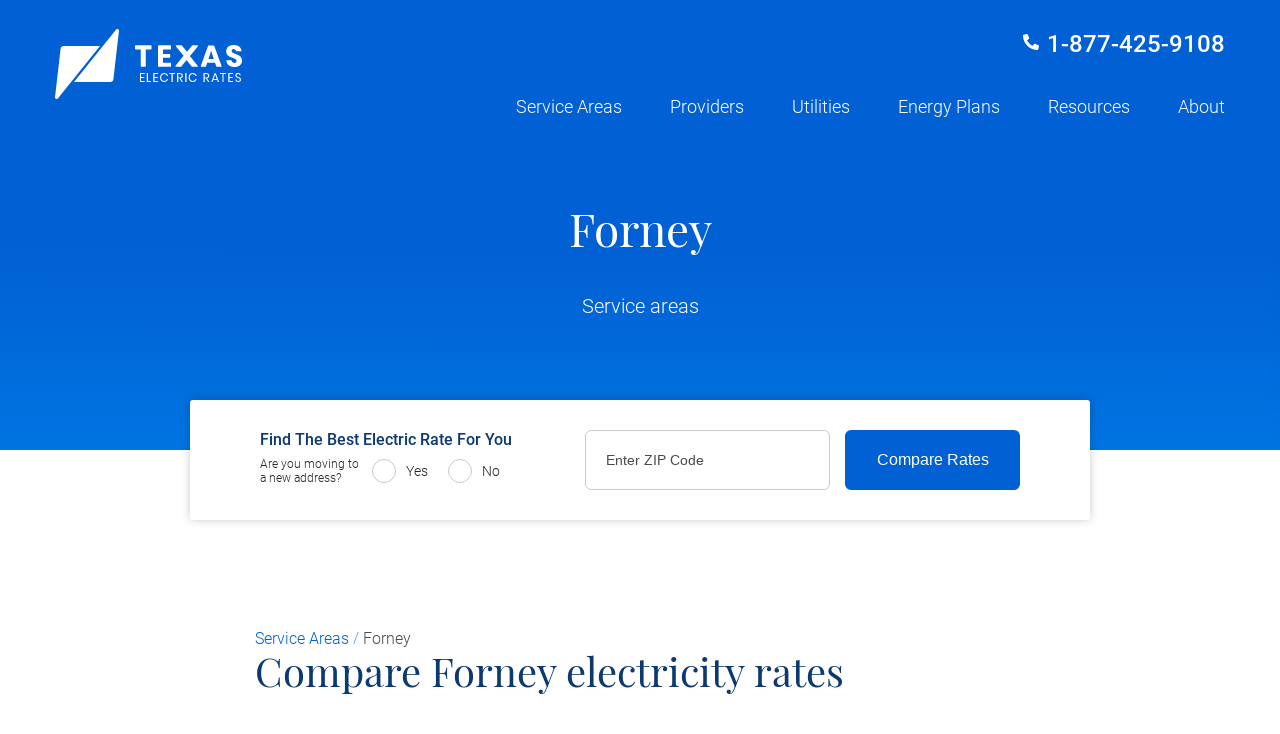

--- FILE ---
content_type: text/html
request_url: https://www.texaselectricrates.com/service-areas/forney/
body_size: 22034
content:
<!DOCTYPE html>
<html>
  
  
  <!DOCTYPE html>
<html lang="en" class="no-js texaselectricrates-com">
  <head>
    <meta charset="UTF-8">
    <meta name="viewport" content="width=device-width, initial-scale=1">

    
    <meta name="google-site-verification" content="-mdx5PFcYszpW9pIVnM5EERBBgTimGiusacGKY2Amts" />
    
    <meta name="google-site-verification" content="-LCfSgIO3JuuDSmfHLdRhX7gH2Fp0OCJUiSdxu2T7UQ" />
    
    <meta name="google-site-verification" content="C3EBw1dWGUo7PuYJ0m040lqyotyy7snjPXBp4rq-LOw" />

    <meta name="robots" content="index,follow,noodp,noydir" />
    <meta name="description" content="Shop for Forney electricity plans for free with Texas Electric Rates. Easily compare rates from providers in your area like TXU, Direct Energy, & more." />
    <meta name="keywords" content="" />
    <title>Compare Forney Electricity Rates | Texas Electric Rates</title>

    <link rel="shortcut icon" href="/assets/images/favicon-2771f17458.ico">
    <link rel="canonical" href="">

    
    <link type="text/css" rel="stylesheet" href="/assets/css/project-4bce6fd5e3.css">
    

    <link href="/fonts/playfair/playfair-display-v22-latin-regular.woff2" as="font" type="font/woff2" crossorigin>

    <link href="/fonts/domine/domine-v11-latin-regular.woff2" as="font" type="font/woff2" crossorigin>

    

    
      <link href="/fonts/roboto/roboto-v20-latin-300.woff2" as="font" type="font/woff2" crossorigin>
    
      <link href="/fonts/roboto/roboto-v20-latin-regular.woff2" as="font" type="font/woff2" crossorigin>
    
      <link href="/fonts/roboto/roboto-v20-latin-500.woff2" as="font" type="font/woff2" crossorigin>
    
      <link href="/fonts/roboto/roboto-v20-latin-700.woff2" as="font" type="font/woff2" crossorigin>
    

    
      
        <script type="text/javascript">
  ;window.NREUM||(NREUM={});NREUM.init={distributed_tracing:{enabled:true,cors_use_newrelic_header:true,cors_use_tracecontext_headers:true,allowed_origins:['https://api.saveonenergy.cloud','https://api.staging.saveonenergy.cloud']},privacy:{cookies_enabled:true},ajax:{deny_list:["bam.nr-data.net"]}};
  window.NREUM||(NREUM={}),__nr_require=function(t,e,n){function r(n){if(!e[n]){var o=e[n]={exports:{}};t[n][0].call(o.exports,function(e){var o=t[n][1][e];return r(o||e)},o,o.exports)}return e[n].exports}if("function"==typeof __nr_require)return __nr_require;for(var o=0;o<n.length;o++)r(n[o]);return r}({1:[function(t,e,n){function r(t){try{s.console&&console.log(t)}catch(e){}}var o,i=t("ee"),a=t(31),s={};try{o=localStorage.getItem("__nr_flags").split(","),console&&"function"==typeof console.log&&(s.console=!0,o.indexOf("dev")!==-1&&(s.dev=!0),o.indexOf("nr_dev")!==-1&&(s.nrDev=!0))}catch(c){}s.nrDev&&i.on("internal-error",function(t){r(t.stack)}),s.dev&&i.on("fn-err",function(t,e,n){r(n.stack)}),s.dev&&(r("NR AGENT IN DEVELOPMENT MODE"),r("flags: "+a(s,function(t,e){return t}).join(", ")))},{}],2:[function(t,e,n){function r(t,e,n,r,s){try{l?l-=1:o(s||new UncaughtException(t,e,n),!0)}catch(f){try{i("ierr",[f,c.now(),!0])}catch(d){}}return"function"==typeof u&&u.apply(this,a(arguments))}function UncaughtException(t,e,n){this.message=t||"Uncaught error with no additional information",this.sourceURL=e,this.line=n}function o(t,e){var n=e?null:c.now();i("err",[t,n])}var i=t("handle"),a=t(32),s=t("ee"),c=t("loader"),f=t("gos"),u=window.onerror,d=!1,p="nr@seenError";if(!c.disabled){var l=0;c.features.err=!0,t(1),window.onerror=r;try{throw new Error}catch(h){"stack"in h&&(t(14),t(13),"addEventListener"in window&&t(7),c.xhrWrappable&&t(15),d=!0)}s.on("fn-start",function(t,e,n){d&&(l+=1)}),s.on("fn-err",function(t,e,n){d&&!n[p]&&(f(n,p,function(){return!0}),this.thrown=!0,o(n))}),s.on("fn-end",function(){d&&!this.thrown&&l>0&&(l-=1)}),s.on("internal-error",function(t){i("ierr",[t,c.now(),!0])})}},{}],3:[function(t,e,n){var r=t("loader");r.disabled||(r.features.ins=!0)},{}],4:[function(t,e,n){function r(){U++,L=g.hash,this[u]=y.now()}function o(){U--,g.hash!==L&&i(0,!0);var t=y.now();this[h]=~~this[h]+t-this[u],this[d]=t}function i(t,e){E.emit("newURL",[""+g,e])}function a(t,e){t.on(e,function(){this[e]=y.now()})}var s="-start",c="-end",f="-body",u="fn"+s,d="fn"+c,p="cb"+s,l="cb"+c,h="jsTime",m="fetch",v="addEventListener",w=window,g=w.location,y=t("loader");if(w[v]&&y.xhrWrappable&&!y.disabled){var x=t(11),b=t(12),E=t(9),R=t(7),O=t(14),T=t(8),S=t(15),P=t(10),M=t("ee"),C=M.get("tracer"),N=t(23);t(17),y.features.spa=!0;var L,U=0;M.on(u,r),b.on(p,r),P.on(p,r),M.on(d,o),b.on(l,o),P.on(l,o),M.buffer([u,d,"xhr-resolved"]),R.buffer([u]),O.buffer(["setTimeout"+c,"clearTimeout"+s,u]),S.buffer([u,"new-xhr","send-xhr"+s]),T.buffer([m+s,m+"-done",m+f+s,m+f+c]),E.buffer(["newURL"]),x.buffer([u]),b.buffer(["propagate",p,l,"executor-err","resolve"+s]),C.buffer([u,"no-"+u]),P.buffer(["new-jsonp","cb-start","jsonp-error","jsonp-end"]),a(T,m+s),a(T,m+"-done"),a(P,"new-jsonp"),a(P,"jsonp-end"),a(P,"cb-start"),E.on("pushState-end",i),E.on("replaceState-end",i),w[v]("hashchange",i,N(!0)),w[v]("load",i,N(!0)),w[v]("popstate",function(){i(0,U>1)},N(!0))}},{}],5:[function(t,e,n){function r(){var t=new PerformanceObserver(function(t,e){var n=t.getEntries();s(v,[n])});try{t.observe({entryTypes:["resource"]})}catch(e){}}function o(t){if(s(v,[window.performance.getEntriesByType(w)]),window.performance["c"+p])try{window.performance[h](m,o,!1)}catch(t){}else try{window.performance[h]("webkit"+m,o,!1)}catch(t){}}function i(t){}if(window.performance&&window.performance.timing&&window.performance.getEntriesByType){var a=t("ee"),s=t("handle"),c=t(14),f=t(13),u=t(6),d=t(23),p="learResourceTimings",l="addEventListener",h="removeEventListener",m="resourcetimingbufferfull",v="bstResource",w="resource",g="-start",y="-end",x="fn"+g,b="fn"+y,E="bstTimer",R="pushState",O=t("loader");if(!O.disabled){O.features.stn=!0,t(9),"addEventListener"in window&&t(7);var T=NREUM.o.EV;a.on(x,function(t,e){var n=t[0];n instanceof T&&(this.bstStart=O.now())}),a.on(b,function(t,e){var n=t[0];n instanceof T&&s("bst",[n,e,this.bstStart,O.now()])}),c.on(x,function(t,e,n){this.bstStart=O.now(),this.bstType=n}),c.on(b,function(t,e){s(E,[e,this.bstStart,O.now(),this.bstType])}),f.on(x,function(){this.bstStart=O.now()}),f.on(b,function(t,e){s(E,[e,this.bstStart,O.now(),"requestAnimationFrame"])}),a.on(R+g,function(t){this.time=O.now(),this.startPath=location.pathname+location.hash}),a.on(R+y,function(t){s("bstHist",[location.pathname+location.hash,this.startPath,this.time])}),u()?(s(v,[window.performance.getEntriesByType("resource")]),r()):l in window.performance&&(window.performance["c"+p]?window.performance[l](m,o,d(!1)):window.performance[l]("webkit"+m,o,d(!1))),document[l]("scroll",i,d(!1)),document[l]("keypress",i,d(!1)),document[l]("click",i,d(!1))}}},{}],6:[function(t,e,n){e.exports=function(){return"PerformanceObserver"in window&&"function"==typeof window.PerformanceObserver}},{}],7:[function(t,e,n){function r(t){for(var e=t;e&&!e.hasOwnProperty(u);)e=Object.getPrototypeOf(e);e&&o(e)}function o(t){s.inPlace(t,[u,d],"-",i)}function i(t,e){return t[1]}var a=t("ee").get("events"),s=t("wrap-function")(a,!0),c=t("gos"),f=XMLHttpRequest,u="addEventListener",d="removeEventListener";e.exports=a,"getPrototypeOf"in Object?(r(document),r(window),r(f.prototype)):f.prototype.hasOwnProperty(u)&&(o(window),o(f.prototype)),a.on(u+"-start",function(t,e){var n=t[1];if(null!==n&&("function"==typeof n||"object"==typeof n)){var r=c(n,"nr@wrapped",function(){function t(){if("function"==typeof n.handleEvent)return n.handleEvent.apply(n,arguments)}var e={object:t,"function":n}[typeof n];return e?s(e,"fn-",null,e.name||"anonymous"):n});this.wrapped=t[1]=r}}),a.on(d+"-start",function(t){t[1]=this.wrapped||t[1]})},{}],8:[function(t,e,n){function r(t,e,n){var r=t[e];"function"==typeof r&&(t[e]=function(){var t=i(arguments),e={};o.emit(n+"before-start",[t],e);var a;e[m]&&e[m].dt&&(a=e[m].dt);var s=r.apply(this,t);return o.emit(n+"start",[t,a],s),s.then(function(t){return o.emit(n+"end",[null,t],s),t},function(t){throw o.emit(n+"end",[t],s),t})})}var o=t("ee").get("fetch"),i=t(32),a=t(31);e.exports=o;var s=window,c="fetch-",f=c+"body-",u=["arrayBuffer","blob","json","text","formData"],d=s.Request,p=s.Response,l=s.fetch,h="prototype",m="nr@context";d&&p&&l&&(a(u,function(t,e){r(d[h],e,f),r(p[h],e,f)}),r(s,"fetch",c),o.on(c+"end",function(t,e){var n=this;if(e){var r=e.headers.get("content-length");null!==r&&(n.rxSize=r),o.emit(c+"done",[null,e],n)}else o.emit(c+"done",[t],n)}))},{}],9:[function(t,e,n){var r=t("ee").get("history"),o=t("wrap-function")(r);e.exports=r;var i=window.history&&window.history.constructor&&window.history.constructor.prototype,a=window.history;i&&i.pushState&&i.replaceState&&(a=i),o.inPlace(a,["pushState","replaceState"],"-")},{}],10:[function(t,e,n){function r(t){function e(){f.emit("jsonp-end",[],l),t.removeEventListener("load",e,c(!1)),t.removeEventListener("error",n,c(!1))}function n(){f.emit("jsonp-error",[],l),f.emit("jsonp-end",[],l),t.removeEventListener("load",e,c(!1)),t.removeEventListener("error",n,c(!1))}var r=t&&"string"==typeof t.nodeName&&"script"===t.nodeName.toLowerCase();if(r){var o="function"==typeof t.addEventListener;if(o){var a=i(t.src);if(a){var d=s(a),p="function"==typeof d.parent[d.key];if(p){var l={};u.inPlace(d.parent,[d.key],"cb-",l),t.addEventListener("load",e,c(!1)),t.addEventListener("error",n,c(!1)),f.emit("new-jsonp",[t.src],l)}}}}}function o(){return"addEventListener"in window}function i(t){var e=t.match(d);return e?e[1]:null}function a(t,e){var n=t.match(l),r=n[1],o=n[3];return o?a(o,e[r]):e[r]}function s(t){var e=t.match(p);return e&&e.length>=3?{key:e[2],parent:a(e[1],window)}:{key:t,parent:window}}var c=t(23),f=t("ee").get("jsonp"),u=t("wrap-function")(f);if(e.exports=f,o()){var d=/[?&](?:callback|cb)=([^&#]+)/,p=/(.*)\.([^.]+)/,l=/^(\w+)(\.|$)(.*)$/,h=["appendChild","insertBefore","replaceChild"];Node&&Node.prototype&&Node.prototype.appendChild?u.inPlace(Node.prototype,h,"dom-"):(u.inPlace(HTMLElement.prototype,h,"dom-"),u.inPlace(HTMLHeadElement.prototype,h,"dom-"),u.inPlace(HTMLBodyElement.prototype,h,"dom-")),f.on("dom-start",function(t){r(t[0])})}},{}],11:[function(t,e,n){var r=t("ee").get("mutation"),o=t("wrap-function")(r),i=NREUM.o.MO;e.exports=r,i&&(window.MutationObserver=function(t){return this instanceof i?new i(o(t,"fn-")):i.apply(this,arguments)},MutationObserver.prototype=i.prototype)},{}],12:[function(t,e,n){function r(t){var e=i.context(),n=s(t,"executor-",e,null,!1),r=new f(n);return i.context(r).getCtx=function(){return e},r}var o=t("wrap-function"),i=t("ee").get("promise"),a=t("ee").getOrSetContext,s=o(i),c=t(31),f=NREUM.o.PR;e.exports=i,f&&(window.Promise=r,["all","race"].forEach(function(t){var e=f[t];f[t]=function(n){function r(t){return function(){i.emit("propagate",[null,!o],a,!1,!1),o=o||!t}}var o=!1;c(n,function(e,n){Promise.resolve(n).then(r("all"===t),r(!1))});var a=e.apply(f,arguments),s=f.resolve(a);return s}}),["resolve","reject"].forEach(function(t){var e=f[t];f[t]=function(t){var n=e.apply(f,arguments);return t!==n&&i.emit("propagate",[t,!0],n,!1,!1),n}}),f.prototype["catch"]=function(t){return this.then(null,t)},f.prototype=Object.create(f.prototype,{constructor:{value:r}}),c(Object.getOwnPropertyNames(f),function(t,e){try{r[e]=f[e]}catch(n){}}),o.wrapInPlace(f.prototype,"then",function(t){return function(){var e=this,n=o.argsToArray.apply(this,arguments),r=a(e);r.promise=e,n[0]=s(n[0],"cb-",r,null,!1),n[1]=s(n[1],"cb-",r,null,!1);var c=t.apply(this,n);return r.nextPromise=c,i.emit("propagate",[e,!0],c,!1,!1),c}}),i.on("executor-start",function(t){t[0]=s(t[0],"resolve-",this,null,!1),t[1]=s(t[1],"resolve-",this,null,!1)}),i.on("executor-err",function(t,e,n){t[1](n)}),i.on("cb-end",function(t,e,n){i.emit("propagate",[n,!0],this.nextPromise,!1,!1)}),i.on("propagate",function(t,e,n){this.getCtx&&!e||(this.getCtx=function(){if(t instanceof Promise)var e=i.context(t);return e&&e.getCtx?e.getCtx():this})}),r.toString=function(){return""+f})},{}],13:[function(t,e,n){var r=t("ee").get("raf"),o=t("wrap-function")(r),i="equestAnimationFrame";e.exports=r,o.inPlace(window,["r"+i,"mozR"+i,"webkitR"+i,"msR"+i],"raf-"),r.on("raf-start",function(t){t[0]=o(t[0],"fn-")})},{}],14:[function(t,e,n){function r(t,e,n){t[0]=a(t[0],"fn-",null,n)}function o(t,e,n){this.method=n,this.timerDuration=isNaN(t[1])?0:+t[1],t[0]=a(t[0],"fn-",this,n)}var i=t("ee").get("timer"),a=t("wrap-function")(i),s="setTimeout",c="setInterval",f="clearTimeout",u="-start",d="-";e.exports=i,a.inPlace(window,[s,"setImmediate"],s+d),a.inPlace(window,[c],c+d),a.inPlace(window,[f,"clearImmediate"],f+d),i.on(c+u,r),i.on(s+u,o)},{}],15:[function(t,e,n){function r(t,e){d.inPlace(e,["onreadystatechange"],"fn-",s)}function o(){var t=this,e=u.context(t);t.readyState>3&&!e.resolved&&(e.resolved=!0,u.emit("xhr-resolved",[],t)),d.inPlace(t,y,"fn-",s)}function i(t){x.push(t),m&&(E?E.then(a):w?w(a):(R=-R,O.data=R))}function a(){for(var t=0;t<x.length;t++)r([],x[t]);x.length&&(x=[])}function s(t,e){return e}function c(t,e){for(var n in t)e[n]=t[n];return e}t(7);var f=t("ee"),u=f.get("xhr"),d=t("wrap-function")(u),p=t(23),l=NREUM.o,h=l.XHR,m=l.MO,v=l.PR,w=l.SI,g="readystatechange",y=["onload","onerror","onabort","onloadstart","onloadend","onprogress","ontimeout"],x=[];e.exports=u;var b=window.XMLHttpRequest=function(t){var e=new h(t);try{u.emit("new-xhr",[e],e),e.addEventListener(g,o,p(!1))}catch(n){try{u.emit("internal-error",[n])}catch(r){}}return e};if(c(h,b),b.prototype=h.prototype,d.inPlace(b.prototype,["open","send"],"-xhr-",s),u.on("send-xhr-start",function(t,e){r(t,e),i(e)}),u.on("open-xhr-start",r),m){var E=v&&v.resolve();if(!w&&!v){var R=1,O=document.createTextNode(R);new m(a).observe(O,{characterData:!0})}}else f.on("fn-end",function(t){t[0]&&t[0].type===g||a()})},{}],16:[function(t,e,n){function r(t){if(!s(t))return null;var e=window.NREUM;if(!e.loader_config)return null;var n=(e.loader_config.accountID||"").toString()||null,r=(e.loader_config.agentID||"").toString()||null,f=(e.loader_config.trustKey||"").toString()||null;if(!n||!r)return null;var h=l.generateSpanId(),m=l.generateTraceId(),v=Date.now(),w={spanId:h,traceId:m,timestamp:v};return(t.sameOrigin||c(t)&&p())&&(w.traceContextParentHeader=o(h,m),w.traceContextStateHeader=i(h,v,n,r,f)),(t.sameOrigin&&!u()||!t.sameOrigin&&c(t)&&d())&&(w.newrelicHeader=a(h,m,v,n,r,f)),w}function o(t,e){return"00-"+e+"-"+t+"-01"}function i(t,e,n,r,o){var i=0,a="",s=1,c="",f="";return o+"@nr="+i+"-"+s+"-"+n+"-"+r+"-"+t+"-"+a+"-"+c+"-"+f+"-"+e}function a(t,e,n,r,o,i){var a="btoa"in window&&"function"==typeof window.btoa;if(!a)return null;var s={v:[0,1],d:{ty:"Browser",ac:r,ap:o,id:t,tr:e,ti:n}};return i&&r!==i&&(s.d.tk=i),btoa(JSON.stringify(s))}function s(t){return f()&&c(t)}function c(t){var e=!1,n={};if("init"in NREUM&&"distributed_tracing"in NREUM.init&&(n=NREUM.init.distributed_tracing),t.sameOrigin)e=!0;else if(n.allowed_origins instanceof Array)for(var r=0;r<n.allowed_origins.length;r++){var o=h(n.allowed_origins[r]);if(t.hostname===o.hostname&&t.protocol===o.protocol&&t.port===o.port){e=!0;break}}return e}function f(){return"init"in NREUM&&"distributed_tracing"in NREUM.init&&!!NREUM.init.distributed_tracing.enabled}function u(){return"init"in NREUM&&"distributed_tracing"in NREUM.init&&!!NREUM.init.distributed_tracing.exclude_newrelic_header}function d(){return"init"in NREUM&&"distributed_tracing"in NREUM.init&&NREUM.init.distributed_tracing.cors_use_newrelic_header!==!1}function p(){return"init"in NREUM&&"distributed_tracing"in NREUM.init&&!!NREUM.init.distributed_tracing.cors_use_tracecontext_headers}var l=t(28),h=t(18);e.exports={generateTracePayload:r,shouldGenerateTrace:s}},{}],17:[function(t,e,n){function r(t){var e=this.params,n=this.metrics;if(!this.ended){this.ended=!0;for(var r=0;r<p;r++)t.removeEventListener(d[r],this.listener,!1);return e.protocol&&"data"===e.protocol?void g("Ajax/DataUrl/Excluded"):void(e.aborted||(n.duration=a.now()-this.startTime,this.loadCaptureCalled||4!==t.readyState?null==e.status&&(e.status=0):i(this,t),n.cbTime=this.cbTime,s("xhr",[e,n,this.startTime,this.endTime,"xhr"],this)))}}function o(t,e){var n=c(e),r=t.params;r.hostname=n.hostname,r.port=n.port,r.protocol=n.protocol,r.host=n.hostname+":"+n.port,r.pathname=n.pathname,t.parsedOrigin=n,t.sameOrigin=n.sameOrigin}function i(t,e){t.params.status=e.status;var n=v(e,t.lastSize);if(n&&(t.metrics.rxSize=n),t.sameOrigin){var r=e.getResponseHeader("X-NewRelic-App-Data");r&&(t.params.cat=r.split(", ").pop())}t.loadCaptureCalled=!0}var a=t("loader");if(a.xhrWrappable&&!a.disabled){var s=t("handle"),c=t(18),f=t(16).generateTracePayload,u=t("ee"),d=["load","error","abort","timeout"],p=d.length,l=t("id"),h=t(24),m=t(22),v=t(19),w=t(23),g=t(25).recordSupportability,y=NREUM.o.REQ,x=window.XMLHttpRequest;a.features.xhr=!0,t(15),t(8),u.on("new-xhr",function(t){var e=this;e.totalCbs=0,e.called=0,e.cbTime=0,e.end=r,e.ended=!1,e.xhrGuids={},e.lastSize=null,e.loadCaptureCalled=!1,e.params=this.params||{},e.metrics=this.metrics||{},t.addEventListener("load",function(n){i(e,t)},w(!1)),h&&(h>34||h<10)||t.addEventListener("progress",function(t){e.lastSize=t.loaded},w(!1))}),u.on("open-xhr-start",function(t){this.params={method:t[0]},o(this,t[1]),this.metrics={}}),u.on("open-xhr-end",function(t,e){"loader_config"in NREUM&&"xpid"in NREUM.loader_config&&this.sameOrigin&&e.setRequestHeader("X-NewRelic-ID",NREUM.loader_config.xpid);var n=f(this.parsedOrigin);if(n){var r=!1;n.newrelicHeader&&(e.setRequestHeader("newrelic",n.newrelicHeader),r=!0),n.traceContextParentHeader&&(e.setRequestHeader("traceparent",n.traceContextParentHeader),n.traceContextStateHeader&&e.setRequestHeader("tracestate",n.traceContextStateHeader),r=!0),r&&(this.dt=n)}}),u.on("send-xhr-start",function(t,e){var n=this.metrics,r=t[0],o=this;if(n&&r){var i=m(r);i&&(n.txSize=i)}this.startTime=a.now(),this.listener=function(t){try{"abort"!==t.type||o.loadCaptureCalled||(o.params.aborted=!0),("load"!==t.type||o.called===o.totalCbs&&(o.onloadCalled||"function"!=typeof e.onload))&&o.end(e)}catch(n){try{u.emit("internal-error",[n])}catch(r){}}};for(var s=0;s<p;s++)e.addEventListener(d[s],this.listener,w(!1))}),u.on("xhr-cb-time",function(t,e,n){this.cbTime+=t,e?this.onloadCalled=!0:this.called+=1,this.called!==this.totalCbs||!this.onloadCalled&&"function"==typeof n.onload||this.end(n)}),u.on("xhr-load-added",function(t,e){var n=""+l(t)+!!e;this.xhrGuids&&!this.xhrGuids[n]&&(this.xhrGuids[n]=!0,this.totalCbs+=1)}),u.on("xhr-load-removed",function(t,e){var n=""+l(t)+!!e;this.xhrGuids&&this.xhrGuids[n]&&(delete this.xhrGuids[n],this.totalCbs-=1)}),u.on("xhr-resolved",function(){this.endTime=a.now()}),u.on("addEventListener-end",function(t,e){e instanceof x&&"load"===t[0]&&u.emit("xhr-load-added",[t[1],t[2]],e)}),u.on("removeEventListener-end",function(t,e){e instanceof x&&"load"===t[0]&&u.emit("xhr-load-removed",[t[1],t[2]],e)}),u.on("fn-start",function(t,e,n){e instanceof x&&("onload"===n&&(this.onload=!0),("load"===(t[0]&&t[0].type)||this.onload)&&(this.xhrCbStart=a.now()))}),u.on("fn-end",function(t,e){this.xhrCbStart&&u.emit("xhr-cb-time",[a.now()-this.xhrCbStart,this.onload,e],e)}),u.on("fetch-before-start",function(t){function e(t,e){var n=!1;return e.newrelicHeader&&(t.set("newrelic",e.newrelicHeader),n=!0),e.traceContextParentHeader&&(t.set("traceparent",e.traceContextParentHeader),e.traceContextStateHeader&&t.set("tracestate",e.traceContextStateHeader),n=!0),n}var n,r=t[1]||{};"string"==typeof t[0]?n=t[0]:t[0]&&t[0].url?n=t[0].url:window.URL&&t[0]&&t[0]instanceof URL&&(n=t[0].href),n&&(this.parsedOrigin=c(n),this.sameOrigin=this.parsedOrigin.sameOrigin);var o=f(this.parsedOrigin);if(o&&(o.newrelicHeader||o.traceContextParentHeader))if("string"==typeof t[0]||window.URL&&t[0]&&t[0]instanceof URL){var i={};for(var a in r)i[a]=r[a];i.headers=new Headers(r.headers||{}),e(i.headers,o)&&(this.dt=o),t.length>1?t[1]=i:t.push(i)}else t[0]&&t[0].headers&&e(t[0].headers,o)&&(this.dt=o)}),u.on("fetch-start",function(t,e){this.params={},this.metrics={},this.startTime=a.now(),this.dt=e,t.length>=1&&(this.target=t[0]),t.length>=2&&(this.opts=t[1]);var n,r=this.opts||{},i=this.target;if("string"==typeof i?n=i:"object"==typeof i&&i instanceof y?n=i.url:window.URL&&"object"==typeof i&&i instanceof URL&&(n=i.href),o(this,n),"data"!==this.params.protocol){var s=(""+(i&&i instanceof y&&i.method||r.method||"GET")).toUpperCase();this.params.method=s,this.txSize=m(r.body)||0}}),u.on("fetch-done",function(t,e){if(this.endTime=a.now(),this.params||(this.params={}),"data"===this.params.protocol)return void g("Ajax/DataUrl/Excluded");this.params.status=e?e.status:0;var n;"string"==typeof this.rxSize&&this.rxSize.length>0&&(n=+this.rxSize);var r={txSize:this.txSize,rxSize:n,duration:a.now()-this.startTime};s("xhr",[this.params,r,this.startTime,this.endTime,"fetch"],this)})}},{}],18:[function(t,e,n){var r={};e.exports=function(t){if(t in r)return r[t];if(0===(t||"").indexOf("data:"))return{protocol:"data"};var e=document.createElement("a"),n=window.location,o={};e.href=t,o.port=e.port;var i=e.href.split("://");!o.port&&i[1]&&(o.port=i[1].split("/")[0].split("@").pop().split(":")[1]),o.port&&"0"!==o.port||(o.port="https"===i[0]?"443":"80"),o.hostname=e.hostname||n.hostname,o.pathname=e.pathname,o.protocol=i[0],"/"!==o.pathname.charAt(0)&&(o.pathname="/"+o.pathname);var a=!e.protocol||":"===e.protocol||e.protocol===n.protocol,s=e.hostname===document.domain&&e.port===n.port;return o.sameOrigin=a&&(!e.hostname||s),"/"===o.pathname&&(r[t]=o),o}},{}],19:[function(t,e,n){function r(t,e){var n=t.responseType;return"json"===n&&null!==e?e:"arraybuffer"===n||"blob"===n||"json"===n?o(t.response):"text"===n||""===n||void 0===n?o(t.responseText):void 0}var o=t(22);e.exports=r},{}],20:[function(t,e,n){function r(){}function o(t,e,n,r){return function(){return u.recordSupportability("API/"+e+"/called"),i(t+e,[f.now()].concat(s(arguments)),n?null:this,r),n?void 0:this}}var i=t("handle"),a=t(31),s=t(32),c=t("ee").get("tracer"),f=t("loader"),u=t(25),d=NREUM;"undefined"==typeof window.newrelic&&(newrelic=d);var p=["setPageViewName","setCustomAttribute","setErrorHandler","finished","addToTrace","inlineHit","addRelease"],l="api-",h=l+"ixn-";a(p,function(t,e){d[e]=o(l,e,!0,"api")}),d.addPageAction=o(l,"addPageAction",!0),d.setCurrentRouteName=o(l,"routeName",!0),e.exports=newrelic,d.interaction=function(){return(new r).get()};var m=r.prototype={createTracer:function(t,e){var n={},r=this,o="function"==typeof e;return i(h+"tracer",[f.now(),t,n],r),function(){if(c.emit((o?"":"no-")+"fn-start",[f.now(),r,o],n),o)try{return e.apply(this,arguments)}catch(t){throw c.emit("fn-err",[arguments,this,t],n),t}finally{c.emit("fn-end",[f.now()],n)}}}};a("actionText,setName,setAttribute,save,ignore,onEnd,getContext,end,get".split(","),function(t,e){m[e]=o(h,e)}),newrelic.noticeError=function(t,e){"string"==typeof t&&(t=new Error(t)),u.recordSupportability("API/noticeError/called"),i("err",[t,f.now(),!1,e])}},{}],21:[function(t,e,n){function r(t){if(NREUM.init){for(var e=NREUM.init,n=t.split("."),r=0;r<n.length-1;r++)if(e=e[n[r]],"object"!=typeof e)return;return e=e[n[n.length-1]]}}e.exports={getConfiguration:r}},{}],22:[function(t,e,n){e.exports=function(t){if("string"==typeof t&&t.length)return t.length;if("object"==typeof t){if("undefined"!=typeof ArrayBuffer&&t instanceof ArrayBuffer&&t.byteLength)return t.byteLength;if("undefined"!=typeof Blob&&t instanceof Blob&&t.size)return t.size;if(!("undefined"!=typeof FormData&&t instanceof FormData))try{return JSON.stringify(t).length}catch(e){return}}}},{}],23:[function(t,e,n){var r=!1;try{var o=Object.defineProperty({},"passive",{get:function(){r=!0}});window.addEventListener("testPassive",null,o),window.removeEventListener("testPassive",null,o)}catch(i){}e.exports=function(t){return r?{passive:!0,capture:!!t}:!!t}},{}],24:[function(t,e,n){var r=0,o=navigator.userAgent.match(/Firefox[\/\s](\d+\.\d+)/);o&&(r=+o[1]),e.exports=r},{}],25:[function(t,e,n){function r(t,e){var n=[a,t,{name:t},e];return i("storeMetric",n,null,"api"),n}function o(t,e){var n=[s,t,{name:t},e];return i("storeEventMetrics",n,null,"api"),n}var i=t("handle"),a="sm",s="cm";e.exports={constants:{SUPPORTABILITY_METRIC:a,CUSTOM_METRIC:s},recordSupportability:r,recordCustom:o}},{}],26:[function(t,e,n){function r(){return s.exists&&performance.now?Math.round(performance.now()):(i=Math.max((new Date).getTime(),i))-a}function o(){return i}var i=(new Date).getTime(),a=i,s=t(33);e.exports=r,e.exports.offset=a,e.exports.getLastTimestamp=o},{}],27:[function(t,e,n){function r(t,e){var n=t.getEntries();n.forEach(function(t){"first-paint"===t.name?l("timing",["fp",Math.floor(t.startTime)]):"first-contentful-paint"===t.name&&l("timing",["fcp",Math.floor(t.startTime)])})}function o(t,e){var n=t.getEntries();if(n.length>0){var r=n[n.length-1];if(f&&f<r.startTime)return;var o=[r],i=a({});i&&o.push(i),l("lcp",o)}}function i(t){t.getEntries().forEach(function(t){t.hadRecentInput||l("cls",[t])})}function a(t){var e=navigator.connection||navigator.mozConnection||navigator.webkitConnection;if(e)return e.type&&(t["net-type"]=e.type),e.effectiveType&&(t["net-etype"]=e.effectiveType),e.rtt&&(t["net-rtt"]=e.rtt),e.downlink&&(t["net-dlink"]=e.downlink),t}function s(t){if(t instanceof w&&!y){var e=Math.round(t.timeStamp),n={type:t.type};a(n),e<=h.now()?n.fid=h.now()-e:e>h.offset&&e<=Date.now()?(e-=h.offset,n.fid=h.now()-e):e=h.now(),y=!0,l("timing",["fi",e,n])}}function c(t){"hidden"===t&&(f=h.now(),l("pageHide",[f]))}if(!("init"in NREUM&&"page_view_timing"in NREUM.init&&"enabled"in NREUM.init.page_view_timing&&NREUM.init.page_view_timing.enabled===!1)){var f,u,d,p,l=t("handle"),h=t("loader"),m=t(30),v=t(23),w=NREUM.o.EV;if("PerformanceObserver"in window&&"function"==typeof window.PerformanceObserver){u=new PerformanceObserver(r);try{u.observe({entryTypes:["paint"]})}catch(g){}d=new PerformanceObserver(o);try{d.observe({entryTypes:["largest-contentful-paint"]})}catch(g){}p=new PerformanceObserver(i);try{p.observe({type:"layout-shift",buffered:!0})}catch(g){}}if("addEventListener"in document){var y=!1,x=["click","keydown","mousedown","pointerdown","touchstart"];x.forEach(function(t){document.addEventListener(t,s,v(!1))})}m(c)}},{}],28:[function(t,e,n){function r(){function t(){return e?15&e[n++]:16*Math.random()|0}var e=null,n=0,r=window.crypto||window.msCrypto;r&&r.getRandomValues&&(e=r.getRandomValues(new Uint8Array(31)));for(var o,i="xxxxxxxx-xxxx-4xxx-yxxx-xxxxxxxxxxxx",a="",s=0;s<i.length;s++)o=i[s],"x"===o?a+=t().toString(16):"y"===o?(o=3&t()|8,a+=o.toString(16)):a+=o;return a}function o(){return a(16)}function i(){return a(32)}function a(t){function e(){return n?15&n[r++]:16*Math.random()|0}var n=null,r=0,o=window.crypto||window.msCrypto;o&&o.getRandomValues&&Uint8Array&&(n=o.getRandomValues(new Uint8Array(t)));for(var i=[],a=0;a<t;a++)i.push(e().toString(16));return i.join("")}e.exports={generateUuid:r,generateSpanId:o,generateTraceId:i}},{}],29:[function(t,e,n){function r(t,e){if(!o)return!1;if(t!==o)return!1;if(!e)return!0;if(!i)return!1;for(var n=i.split("."),r=e.split("."),a=0;a<r.length;a++)if(r[a]!==n[a])return!1;return!0}var o=null,i=null,a=/Version\/(\S+)\s+Safari/;if(navigator.userAgent){var s=navigator.userAgent,c=s.match(a);c&&s.indexOf("Chrome")===-1&&s.indexOf("Chromium")===-1&&(o="Safari",i=c[1])}e.exports={agent:o,version:i,match:r}},{}],30:[function(t,e,n){function r(t){function e(){t(s&&document[s]?document[s]:document[i]?"hidden":"visible")}"addEventListener"in document&&a&&document.addEventListener(a,e,o(!1))}var o=t(23);e.exports=r;var i,a,s;"undefined"!=typeof document.hidden?(i="hidden",a="visibilitychange",s="visibilityState"):"undefined"!=typeof document.msHidden?(i="msHidden",a="msvisibilitychange"):"undefined"!=typeof document.webkitHidden&&(i="webkitHidden",a="webkitvisibilitychange",s="webkitVisibilityState")},{}],31:[function(t,e,n){function r(t,e){var n=[],r="",i=0;for(r in t)o.call(t,r)&&(n[i]=e(r,t[r]),i+=1);return n}var o=Object.prototype.hasOwnProperty;e.exports=r},{}],32:[function(t,e,n){function r(t,e,n){e||(e=0),"undefined"==typeof n&&(n=t?t.length:0);for(var r=-1,o=n-e||0,i=Array(o<0?0:o);++r<o;)i[r]=t[e+r];return i}e.exports=r},{}],33:[function(t,e,n){e.exports={exists:"undefined"!=typeof window.performance&&window.performance.timing&&"undefined"!=typeof window.performance.timing.navigationStart}},{}],ee:[function(t,e,n){function r(){}function o(t){function e(t){return t&&t instanceof r?t:t?f(t,c,a):a()}function n(n,r,o,i,a){if(a!==!1&&(a=!0),!l.aborted||i){t&&a&&t(n,r,o);for(var s=e(o),c=m(n),f=c.length,u=0;u<f;u++)c[u].apply(s,r);var p=d[y[n]];return p&&p.push([x,n,r,s]),s}}function i(t,e){g[t]=m(t).concat(e)}function h(t,e){var n=g[t];if(n)for(var r=0;r<n.length;r++)n[r]===e&&n.splice(r,1)}function m(t){return g[t]||[]}function v(t){return p[t]=p[t]||o(n)}function w(t,e){l.aborted||u(t,function(t,n){e=e||"feature",y[n]=e,e in d||(d[e]=[])})}var g={},y={},x={on:i,addEventListener:i,removeEventListener:h,emit:n,get:v,listeners:m,context:e,buffer:w,abort:s,aborted:!1};return x}function i(t){return f(t,c,a)}function a(){return new r}function s(){(d.api||d.feature)&&(l.aborted=!0,d=l.backlog={})}var c="nr@context",f=t("gos"),u=t(31),d={},p={},l=e.exports=o();e.exports.getOrSetContext=i,l.backlog=d},{}],gos:[function(t,e,n){function r(t,e,n){if(o.call(t,e))return t[e];var r=n();if(Object.defineProperty&&Object.keys)try{return Object.defineProperty(t,e,{value:r,writable:!0,enumerable:!1}),r}catch(i){}return t[e]=r,r}var o=Object.prototype.hasOwnProperty;e.exports=r},{}],handle:[function(t,e,n){function r(t,e,n,r){o.buffer([t],r),o.emit(t,e,n)}var o=t("ee").get("handle");e.exports=r,r.ee=o},{}],id:[function(t,e,n){function r(t){var e=typeof t;return!t||"object"!==e&&"function"!==e?-1:t===window?0:a(t,i,function(){return o++})}var o=1,i="nr@id",a=t("gos");e.exports=r},{}],loader:[function(t,e,n){function r(){if(!T++){var t=O.info=NREUM.info,e=m.getElementsByTagName("script")[0];if(setTimeout(f.abort,3e4),!(t&&t.licenseKey&&t.applicationID&&e))return f.abort();c(E,function(e,n){t[e]||(t[e]=n)});var n=a();s("mark",["onload",n+O.offset],null,"api"),s("timing",["load",n]);var r=m.createElement("script");0===t.agent.indexOf("http://")||0===t.agent.indexOf("https://")?r.src=t.agent:r.src=l+"://"+t.agent,e.parentNode.insertBefore(r,e)}}function o(){"complete"===m.readyState&&i()}function i(){s("mark",["domContent",a()+O.offset],null,"api")}var a=t(26),s=t("handle"),c=t(31),f=t("ee"),u=t(29),d=t(21),p=t(23),l=d.getConfiguration("ssl")===!1?"http":"https",h=window,m=h.document,v="addEventListener",w="attachEvent",g=h.XMLHttpRequest,y=g&&g.prototype,x=!1;NREUM.o={ST:setTimeout,SI:h.setImmediate,CT:clearTimeout,XHR:g,REQ:h.Request,EV:h.Event,PR:h.Promise,MO:h.MutationObserver};var b=""+location,E={beacon:"bam.nr-data.net",errorBeacon:"bam.nr-data.net",agent:"js-agent.newrelic.com/nr-spa-1216.min.js"},R=g&&y&&y[v]&&!/CriOS/.test(navigator.userAgent),O=e.exports={offset:a.getLastTimestamp(),now:a,origin:b,features:{},xhrWrappable:R,userAgent:u,disabled:x};if(!x){t(20),t(27),m[v]?(m[v]("DOMContentLoaded",i,p(!1)),h[v]("load",r,p(!1))):(m[w]("onreadystatechange",o),h[w]("onload",r)),s("mark",["firstbyte",a.getLastTimestamp()],null,"api");var T=0}},{}],"wrap-function":[function(t,e,n){function r(t,e){function n(e,n,r,c,f){function nrWrapper(){var i,a,u,p;try{a=this,i=d(arguments),u="function"==typeof r?r(i,a):r||{}}catch(l){o([l,"",[i,a,c],u],t)}s(n+"start",[i,a,c],u,f);try{return p=e.apply(a,i)}catch(h){throw s(n+"err",[i,a,h],u,f),h}finally{s(n+"end",[i,a,p],u,f)}}return a(e)?e:(n||(n=""),nrWrapper[p]=e,i(e,nrWrapper,t),nrWrapper)}function r(t,e,r,o,i){r||(r="");var s,c,f,u="-"===r.charAt(0);for(f=0;f<e.length;f++)c=e[f],s=t[c],a(s)||(t[c]=n(s,u?c+r:r,o,c,i))}function s(n,r,i,a){if(!h||e){var s=h;h=!0;try{t.emit(n,r,i,e,a)}catch(c){o([c,n,r,i],t)}h=s}}return t||(t=u),n.inPlace=r,n.flag=p,n}function o(t,e){e||(e=u);try{e.emit("internal-error",t)}catch(n){}}function i(t,e,n){if(Object.defineProperty&&Object.keys)try{var r=Object.keys(t);return r.forEach(function(n){Object.defineProperty(e,n,{get:function(){return t[n]},set:function(e){return t[n]=e,e}})}),e}catch(i){o([i],n)}for(var a in t)l.call(t,a)&&(e[a]=t[a]);return e}function a(t){return!(t&&t instanceof Function&&t.apply&&!t[p])}function s(t,e){var n=e(t);return n[p]=t,i(t,n,u),n}function c(t,e,n){var r=t[e];t[e]=s(r,n)}function f(){for(var t=arguments.length,e=new Array(t),n=0;n<t;++n)e[n]=arguments[n];return e}var u=t("ee"),d=t(32),p="nr@original",l=Object.prototype.hasOwnProperty,h=!1;e.exports=r,e.exports.wrapFunction=s,e.exports.wrapInPlace=c,e.exports.argsToArray=f},{}]},{},["loader",2,17,5,3,4]);
  ;NREUM.loader_config={accountID:"439634",trustKey:"78034",agentID:"534195178",licenseKey:"ec25d0a74d",applicationID:"534195178"}
  ;NREUM.info={beacon:"bam.nr-data.net",errorBeacon:"bam.nr-data.net",licenseKey:"ec25d0a74d",applicationID:"534195178",sa:1}
</script>
  
      
    

    <script >
      window.addEventListener('load', (event) => {
        window.dataLayer = window.dataLayer || [];
        function gtag(){dataLayer.push(arguments);}
        gtag('js', new Date());

        gtag('config', 'UA-44516680-1');
      })
    </script>

    <script >
      window.addEventListener('load', (event) => {
        (function(w,d,s,l,i){
          w[l]=w[l]||[];
          w[l].push({'gtm.start':new Date().getTime(),event:'gtm.js'});
          var f=d.getElementsByTagName(s)[0],j=d.createElement(s),dl=l!='dataLayer'?'&l='+l:'';
          j.defer=true;
          j.src='https://www.googletagmanager.com/gtm.js?id='+i+dl;
          var n=d.querySelector('[nonce]');
          n&&j.setAttribute('nonce',n.nonce);
          f.parentNode.insertBefore(j,f);
        })(window,document,'script','dataLayer','GTM-PVHX5QT');
      })
    </script>

    
      <style type='text/css'>.preampjs [data-preamp], .fusejs [data-fuse] {opacity: 0 !important}</style>
<script>
  (function () {
    var txerfuseConfig = {
      fuseEndpoint: 'https://www.texaselectricrates.com/fuse',
      leases: [{
        pool: 'MfitUsNumeh7eS3jnhYjAe',
        name: 'ES-TXER-FUSE-PERMA-BANNER'
      }, {
        pool: 'MfitUsNumeh7eS3jnhYjAe',
        name: 'ES-TXER-FUSE-PERMA-GRID'
      }]
    };

    var txerPermaleaseConfig = [{
      mcid: '3578864',
      permalease: '8443568572'
    }, {
      mcid: '3578866',
      permalease: '8443506939'
    }, {
      mcid: '3578868',
      permalease: '8442330895'
    }];

    var cohesionConfig = {
      tagular: {
        apiKey: '80b84897-a06c-4e93-bd90-846793505c5f',
        writeKey: 'wk_1NT29nRejNcVvhd18B7wJRJ7lpT',
        sourceKey: 'src_1NT29nOuRKHkgkN4EttvrqLmjJg',
        beamHook: function(event){window.dataLayer=window.dataLayer||[];window.dataLayer.push({"event":event["@type"],"tagularPayload":event})},
        cookieDomain: 'texaselectricrates.com',
        domainWhitelist: ['electricrates.texaselectricrates.com'],
        apiHost: 'https://www.texaselectricrates.com/tagular/v2/t',
        apiVersion: 'v2/t'
      },
      monarch: {
        token: '34024028-8935-4801-b0dc-c87c967c184d',
        sourceId: '0650c532-2b02-47b9-8702-f7eaee5cb519',
        autoRequest: {
          enabled: true,
          suppressPlacements: true,
        },
      },
    };

    for (var i = 0; i < txerPermaleaseConfig.length; i++) {
      var config = txerPermaleaseConfig[i];
      var test = 'utm_mcid=' + config.mcid;
      if (window.location.search.indexOf(test) >= 0) {
        window.addEventListener('DOMContentLoaded', function () {
          var elements = document.querySelectorAll('[data-fuse]');

          for (var j = 0; j < elements.length; j++) {
            var item = elements[j];
            var format = item.dataset.fuseFormat || '1 (###) ###-####';
            var index = 0;
            var number = format.replace(/#/g, function () {
              var char = config.permalease[index];
              index++;
              return char;
            });

            delete item.dataset.fuse;
            item.innerHTML = number;
          }
        });
        break;
      }
    }

    !function(co,h,e,s,i,o,n){var d='documentElement';var a='className';h[d][a]+=' preampjs fusejs';
    n.k=e;co._Cohesion=n;co._Preamp={k:s,start:new Date};co._Fuse={k:i};co._Tagular={k:o};
    [e,s,i,o].map(function(x){co[x]=co[x]||function(){(co[x].q=co[x].q||[]).push([].slice.call(arguments))}});
    h.addEventListener('DOMContentLoaded',function(){co.setTimeout(function(){
      var u=h[d][a];h[d][a]=u.replace(/ ?preampjs| ?fusejs/g,'')},3e3);
      co._Preamp.docReady=co._Fuse.docReady=!0});var z=h.createElement('script');
    z.async=0;z.src='https://www.texaselectricrates.com/cohesion/cohesion-latest.min.js';h.head.appendChild(z);}
    (window,document,'cohesion','preamp','fuse','tagular', cohesionConfig);
  })();
</script>

    

    <script >
  // Pulling Monarch data.
  cohesion('monarch:done', function (err, evaluation) {
    if (err) {
      console.error('Monarch error', err);
      return;
    }

    const globalRules = evaluation.source || {};

    // Render tests/overrides
    heroText(globalRules?.homeHero?.value?.data);
    scrollingProvidersHero(globalRules?.scrollingProvidersHero?.value);
  });

  const heroText = (data) => {
    // avoid errors if data is not available
    // e.g. if the page is interstitial
    if (!data) {
      return;
    }

    // Target the headline and subheader
    const firstLine = document.querySelector('.home-hero__headline.js-hero-headline').childNodes[0];
    const secondLine = document.querySelector('.home-hero__headline--mobile');
    const subHeading = document.querySelector('.home-hero__copy');

    // Replace text with Monarch content
    firstLine.textContent = data?.headingUpper;
    secondLine.textContent = data?.headingLowerMobileBreak;
    subHeading.textContent = data?.subheading;
  };

  const scrollingProvidersHero = (toggle) => {
    if (!toggle) {
      return;
    }

    // load in images
    const logos = [{
        provider: 'TXU Energy',
        image: '/assets/images/txer-test-hero/txu-b43610dc50.png',
      },
      {
        provider: 'Reliant NRG',
        image: '/assets/images/txer-test-hero/reliant-03cdbb9fa9.png',
      },
      {
        provider: 'Trieagle Energy',
        image: '/assets/images/txer-test-hero/trieagle-ea8c49174d.png',
      },
      {
        provider: 'Constellation',
        image: '/assets/images/txer-test-hero/constellation-0ac873ee51.png',
      },
      {
        provider: 'Flagship Power',
        image: '/assets/images/txer-test-hero/flagship-40a70f0302.png',
      },
      {
        provider: 'Green Mountain Energy',
        image: '/assets/images/txer-test-hero/gme-a9a6915992.png',
      },
      {
        provider: 'Cirro Energy',
        image: '/assets/images/txer-test-hero/cirro-d04691e185.png',
      },
      {
        provider: 'Discount Power',
        image: '/assets/images/txer-test-hero/discount-power-fbda8cafd9.png',
      },
      {
        provider: 'Express',
        image: '/assets/images/txer-test-hero/express-fc8df0158b.png',
      },
      {
        provider: 'Gexa Energy',
        image: '/assets/images/txer-test-hero/gexa-e164a6edeb.png',
      },
      {
        provider: '4Change Energy',
        image: '/assets/images/txer-test-hero/4change-2eca081020.png',
      },
      {
        provider: 'Frontier Utilities',
        image: '/assets/images/txer-test-hero/frontier-c0f4c92ddf.png',
      },
      {
        provider: 'Direct Energy',
        image: '/assets/images/txer-test-hero/directenergy-431348fb38.png',
      },
      {
        provider: 'Pulse Power Energy',
        image: '/assets/images/txer-test-hero/pulse-db46481339.png',
      },
      {
        provider: 'Rhythm',
        image: '/assets/images/txer-test-hero/rhythm-b28210706b.png',
      },
    ];

    const mappedImages = logos.map((logoInfo) => (
      `<li class="logo-image-wrapper"><img src=${logoInfo.image} alt="${logoInfo.provider}" class="logo-image" /></li>`
    )).join('');

    const logoDiv = `
      <div class='scrolling-logos'>
        <ul class='logo-container'>
          ${mappedImages}
          ${mappedImages}
          ${mappedImages}
        </ul>
      </div>
    `;

    const heroContainer = document.querySelector('.home-hero__container');
    heroContainer.classList.add('home-hero__scrolling-logos');
    document.querySelector('.home-trustpilot').insertAdjacentHTML('beforebegin', logoDiv);

    // setting logo-container width css animation variable
    const logoScrollWidth = document.querySelector('.logo-container').clientWidth / 3;
    document.documentElement.style.setProperty('--logoScrollWidth', `-${logoScrollWidth}px`);

    // background shapes
    const dots =
      '<img src="/assets/images/txer-test-hero/dot-pattern--7-blue-fccf576d51.svg" alt="dot pattern" class="home-hero__dot-pattern-7" />';
    const circle =
      '<img src="/assets/images/txer-test-hero/circle-right-half-9d1acba27a.svg" alt="blue circle" class="home-hero__circle-left" />';
    const bottomCircle =
      '<img src="/assets/images/txer-test-hero/bottom-hero-circle-be1bb6669b.svg" alt="blue circle" class="hero-circle-bottom" />';
    const smallDots =
      '<img src="/assets/images/txer-test-hero/dot-pattern--small-471b14e151.svg" alt="dot pattern" class="home-hero__dot-small" />';
    const smallCircle =
      '<img src="/assets/images/txer-test-hero/small-hero-circle-a88a882a60.svg" alt="circle" class="home-hero-circle-small" />';
    document
      .querySelector('.scrolling-logos')
      .insertAdjacentHTML('afterend', circle + dots + bottomCircle + smallDots + smallCircle);
  };
</script>


    
        <script src="https://cdn.logr-ingest.com/LogRocket.min.js" crossorigin="anonymous" ></script>
<script >
  window.LogRocket && window.LogRocket.init('xqocax/marketplace-prod-nnvz5');

  const cohesionCheck = setInterval(() => {
    if (window.cohesion) {
      window.cohesion('ready', () => {
        const { _Cohesion: cohesion, location } = window;

        window.LogRocket.identify(`${cohesion.sessionId}`, {
          name: cohesion.sessionId,
          site: location.host,
        });
      });
      clearInterval(cohesionCheck);
    }
  }, 100);
</script>

    
  </head>

  <body class="wp-sticky-zip">
    <!-- Google Tag Manager (noscript) -->
<style >.gtm-noscript-iframe{display:none;visibility:hidden}</style>
<noscript><iframe src="https://www.googletagmanager.com/ns.html?id=GTM-PVHX5QT" height="0" width="0" class="gtm-noscript-iframe"></iframe></noscript>
<!-- End Google Tag Manager (noscript) -->

    <span class="preamp-direct-to-grid"></span>
    <div id="container" class="container ">
      
  

  

  <header class="header ">
    
      <div style="display: none;" class="sticky-zip">
        <div class="call-to-action__wrapper">
          <div class="call-to-action__zip-entry">
            <form class="zip-form--mobile js-zip-search">
 <div class="input-container">
   <input
     type="tel"
     name="zipCode"
     class="js-zip-search js-form-zip-input zip-input"
     maxlength="5"
     placeholder="Enter ZIP Code"
     data-validate="zipcode"
     required
     />
   <button type="submit" id="submit-sticky-zip" class="zip-input--submit submit-button">
     <span class="submit-button--copy js-submit-button">Compare Rates</span>
   </button>
 </div>
  <div class="radio-buttons-group js-radio-button-group">
    <p class="radio-buttons-group__copy">
      Are you moving to a new address?
    </p>
    <div class="radio-buttons-group__radios-group">
      <div class="radio-buttons-group__form" id="radioQuestions">
        <div class="radio-buttons-group__radio">
          <div class="radio-button js-radio-button">
            <span class="radio-button__inner-circle" />
            <input
              type="radio"
              value="movey"
              name="moverSwitcher"
              aria-labelledby="stickyLabelRadioButtonYes"
            >
          </div>
          <p class="radio-button__question hero-radio-button__question" id="stickyLabelRadioButtonYes">
            Yes
          </p>
        </div>
        <div class="radio-buttons-group__radio">
          <div class="radio-button js-radio-button">
            <span class="radio-button__inner-circle" />
            <input
              type="radio"
              value="moven"
              name="moverSwitcher"
              aria-labelledby="stickyLabelRadioButtonNo"
            >
          </div>
          <p class="radio-button__question hero-radio-button__question" id="stickyLabelRadioButtonNo">
            No
          </p>
        </div>
      </div>
    </div>
  </div>
</form>


          </div>
          <div class="sticky-zip__phone-banner">
            <div
  class="phone-banner js-phone-banner"
  onClick="onPhoneBannerClick()">
  <div class="phone-banner__copy">
    Call Now
    <img
      data-src="/assets/images/icons/_icon-phone-4ac38c8a48.svg"
      class="lozad phone-banner__img"
    />
  </div>
  <a
    class="phone-banner__phone js-phone-banner-fuse-num"
    data-fuse
    data-fuse-format="1-###-###-####"
    data-fuse-name="ES-TXER-FUSE-PERMA-BANNER"
    href="tel:1-877-425-9108"
    >
    1-877-425-9108
  </a>
</div>

          </div>
        </div>
      </div>
    

    <div class="section__inner header__inner">

      <div class="nav-wrapper">

        <button class="menu-button--mobile js-navigation-toggle">
          <div class="hamburger-button">
            <span></span>
            <span></span>
            <span></span>
          </div>
        </button>

        <a href="/" class="header__logo" aria-label="Texas Electric Rates Logo">
          <svg class="svg svg--txer_logo svg--logo-txer" aria-hidden="true" height="75">
      <use xlink:href="/assets/svg/sprite-91ecf378e5.svg#txer_logo" />
    </svg>
  
        </a>

        <div class="fuse-container">
          <div class="fuse-content--container">
            <a href="tel:1-877-425-9108" aria-label="Telephone Icon">
              <svg class="svg svg--phone-icon svg--25 call-to-action__icon u-margin-right-sm" aria-hidden="true" height="10">
      <use xlink:href="/assets/svg/sprite-91ecf378e5.svg#phone-icon" />
    </svg>
  
            </a>
            <p class="header__contact js-call-center-info" data-fuse data-fuse-format="1 (###) ###-####" data-fuse-name="ES-TXER-FUSE-PERMA-BANNER">
              1-877-425-9108
            </p>
          </div>
          


<nav class="navigation">
  <ul class="navigation__menu js-navigation-menu">

    
    
    <li class="navigation__menu-item">
      
        <a class="navigation__nav-link" href="/service-areas/">Service Areas</a>
       

      
      <div class="navigation__sub-menu-toggle js-navigation-menu-toggle">
        <svg class="svg svg--angle-up svg--7 navigation__sub-menu-toggle-icon" aria-hidden="true" width="10">
      <use xlink:href="/assets/svg/sprite-91ecf378e5.svg#angle-up" />
    </svg>
  
      </div>
      <ul class="navigation__sub-menu navigation__sub-menu--first-level">

        
        

        <li class="navigation__sub-menu-item">
          
          <a class="navigation__sub-nav-link" href="/service-areas/houston/">Houston</a>
          

          
        </li>
        
        

        <li class="navigation__sub-menu-item">
          
          <a class="navigation__sub-nav-link" href="/service-areas/dallas/">Dallas</a>
          

          
        </li>
        
        

        <li class="navigation__sub-menu-item">
          
          <a class="navigation__sub-nav-link" href="/service-areas/fort-worth/">Fort Worth</a>
          

          
        </li>
        
        

        <li class="navigation__sub-menu-item">
          
          <a class="navigation__sub-nav-link" href="/service-areas/arlington/">Arlington</a>
          

          
        </li>
        
        

        <li class="navigation__sub-menu-item">
          
          <a class="navigation__sub-nav-link" href="/service-areas/corpus-christi/">Corpus Christi</a>
          

          
        </li>
        
        

        <li class="navigation__sub-menu-item">
          
          <a class="navigation__sub-nav-link" href="/service-areas/plano/">Plano</a>
          

          
        </li>
        
        

        <li class="navigation__sub-menu-item">
          
          <a class="navigation__sub-nav-link" href="/service-areas/laredo/">Laredo</a>
          

          
        </li>
        
        

        <li class="navigation__sub-menu-item">
          
          <a class="navigation__sub-nav-link" href="/service-areas/irving/">Irving</a>
          

          
        </li>
        
        

        <li class="navigation__sub-menu-item">
          
          <a class="navigation__sub-nav-link" href="/service-areas/garland/">Garland</a>
          

          
        </li>
        
        

        <li class="navigation__sub-menu-item">
          
          <a class="navigation__sub-nav-link" href="/service-areas/frisco/">Frisco</a>
          

          
        </li>
        
        

        <li class="navigation__sub-menu-item">
          
          <a class="navigation__sub-nav-link" href="/service-areas/mckinney/">McKinney</a>
          

          
        </li>
        
        

        <li class="navigation__sub-menu-item">
          
          <a class="navigation__sub-nav-link" href="/service-areas/">See All</a>
          

          
        </li>
        
      </ul>
      
    </li>
    
    
    <li class="navigation__menu-item">
      
        <a class="navigation__nav-link" href="/providers/">Providers</a>
       

      
      <div class="navigation__sub-menu-toggle js-navigation-menu-toggle">
        <svg class="svg svg--angle-up svg--7 navigation__sub-menu-toggle-icon" aria-hidden="true" width="10">
      <use xlink:href="/assets/svg/sprite-91ecf378e5.svg#angle-up" />
    </svg>
  
      </div>
      <ul class="navigation__sub-menu navigation__sub-menu--first-level">

        
        

        <li class="navigation__sub-menu-item">
          
          <a class="navigation__sub-nav-link" href="/providers/4change-energy/">4Change Energy</a>
          

          
        </li>
        
        

        <li class="navigation__sub-menu-item">
          
          <a class="navigation__sub-nav-link" href="/providers/cirro-energy/">Cirro Energy</a>
          

          
        </li>
        
        

        <li class="navigation__sub-menu-item">
          
          <a class="navigation__sub-nav-link" href="/providers/direct-energy/">Direct Energy</a>
          

          
        </li>
        
        

        <li class="navigation__sub-menu-item">
          
          <a class="navigation__sub-nav-link" href="/providers/discount-power/">Discount Power</a>
          

          
        </li>
        
        

        <li class="navigation__sub-menu-item">
          
          <a class="navigation__sub-nav-link" href="/providers/express-energy/">Express Energy</a>
          

          
        </li>
        
        

        <li class="navigation__sub-menu-item">
          
          <a class="navigation__sub-nav-link" href="/providers/frontier-utilities/">Frontier Utilities</a>
          

          
        </li>
        
        

        <li class="navigation__sub-menu-item">
          
          <a class="navigation__sub-nav-link" href="/providers/gexa-energy/">Gexa Energy</a>
          

          
        </li>
        
        

        <li class="navigation__sub-menu-item">
          
          <a class="navigation__sub-nav-link" href="/providers/reliant-energy/">Reliant Energy</a>
          

          
        </li>
        
        

        <li class="navigation__sub-menu-item">
          
          <a class="navigation__sub-nav-link" href="/providers/trieagle-energy/">TriEagle Energy</a>
          

          
        </li>
        
        

        <li class="navigation__sub-menu-item">
          
          <a class="navigation__sub-nav-link" href="/providers/txu-energy/">TXU Energy</a>
          

          
        </li>
        
        

        <li class="navigation__sub-menu-item">
          
          <a class="navigation__sub-nav-link" href="/providers/veteran-energy/">Veteran Energy</a>
          

          
        </li>
        
        

        <li class="navigation__sub-menu-item">
          
          <a class="navigation__sub-nav-link" href="/providers/">See All</a>
          

          
        </li>
        
      </ul>
      
    </li>
    
    
    <li class="navigation__menu-item">
      
        <a class="navigation__nav-link" href="/utilities/">Utilities</a>
       

      
      <div class="navigation__sub-menu-toggle js-navigation-menu-toggle">
        <svg class="svg svg--angle-up svg--7 navigation__sub-menu-toggle-icon" aria-hidden="true" width="10">
      <use xlink:href="/assets/svg/sprite-91ecf378e5.svg#angle-up" />
    </svg>
  
      </div>
      <ul class="navigation__sub-menu navigation__sub-menu--first-level">

        
        

        <li class="navigation__sub-menu-item">
          
          <a class="navigation__sub-nav-link" href="/utilities/aep-texas-central/">AEP Texas Central</a>
          

          
        </li>
        
        

        <li class="navigation__sub-menu-item">
          
          <a class="navigation__sub-nav-link" href="/utilities/aep-texas-north/">AEP Texas North</a>
          

          
        </li>
        
        

        <li class="navigation__sub-menu-item">
          
          <a class="navigation__sub-nav-link" href="/utilities/centerpoint-energy/">CenterPoint Energy</a>
          

          
        </li>
        
        

        <li class="navigation__sub-menu-item">
          
          <a class="navigation__sub-nav-link" href="/utilities/oncor/">Oncor</a>
          

          
        </li>
        
        

        <li class="navigation__sub-menu-item">
          
          <a class="navigation__sub-nav-link" href="/utilities/texas-new-mexico-power/">Texas New Mexico Power</a>
          

          
        </li>
        
      </ul>
      
    </li>
    
    
    <li class="navigation__menu-item">
      
        <a class="navigation__nav-link" href="/energy-plans/">Energy Plans</a>
       

      
      <div class="navigation__sub-menu-toggle js-navigation-menu-toggle">
        <svg class="svg svg--angle-up svg--7 navigation__sub-menu-toggle-icon" aria-hidden="true" width="10">
      <use xlink:href="/assets/svg/sprite-91ecf378e5.svg#angle-up" />
    </svg>
  
      </div>
      <ul class="navigation__sub-menu navigation__sub-menu--first-level">

        
        

        <li class="navigation__sub-menu-item">
          
          <a class="navigation__sub-nav-link" href="/energy-plans/fixed-rate/">Fixed-Rate Plans</a>
          

          
        </li>
        
        

        <li class="navigation__sub-menu-item">
          
          <a class="navigation__sub-nav-link" href="/energy-plans/same-day-electricity-plans/">Same-Day Electricity Plans</a>
          

          
        </li>
        
        

        <li class="navigation__sub-menu-item">
          
          <a class="navigation__sub-nav-link" href="/no-deposit/">No-Deposit Plans</a>
          

          
        </li>
        
        

        <li class="navigation__sub-menu-item">
          
          <a class="navigation__sub-nav-link" href="/energy-plans/24-month-plans/">24-Month Plans</a>
          

          
        </li>
        
        

        <li class="navigation__sub-menu-item">
          
          <a class="navigation__sub-nav-link" href="/energy-plans/free-nights-and-weekends/">Free Nights and Weekends Plans</a>
          

          
        </li>
        
        

        <li class="navigation__sub-menu-item">
          
          <a class="navigation__sub-nav-link" href="/business-rates/">Commercial Energy</a>
          

          
        </li>
        
      </ul>
      
    </li>
    
    
    <li class="navigation__menu-item">
      
        <a class="navigation__nav-link" href="/resources/">Resources</a>
       

      
      <div class="navigation__sub-menu-toggle js-navigation-menu-toggle">
        <svg class="svg svg--angle-up svg--7 navigation__sub-menu-toggle-icon" aria-hidden="true" width="10">
      <use xlink:href="/assets/svg/sprite-91ecf378e5.svg#angle-up" />
    </svg>
  
      </div>
      <ul class="navigation__sub-menu navigation__sub-menu--first-level">

        
        

        <li class="navigation__sub-menu-item">
          
          <a class="navigation__sub-nav-link" href="/how-shopping-works/">How to Shop for Electricity</a>
          

          
        </li>
        
        

        <li class="navigation__sub-menu-item">
          
          <a class="navigation__sub-nav-link" href="/resources/how-to-change-energy-suppliers/">How to Change Energy Suppliers</a>
          

          
        </li>
        
        

        <li class="navigation__sub-menu-item">
          
          <a class="navigation__sub-nav-link" href="/resources/your-power-to-choose-electricity/">Your Power to Choose Electricity</a>
          

          
        </li>
        
      </ul>
      
    </li>
    
    
    <li class="navigation__menu-item">
      
        <a class="navigation__nav-link" href="/about-us/">About</a>
       

      
      <div class="navigation__sub-menu-toggle js-navigation-menu-toggle">
        <svg class="svg svg--angle-up svg--7 navigation__sub-menu-toggle-icon" aria-hidden="true" width="10">
      <use xlink:href="/assets/svg/sprite-91ecf378e5.svg#angle-up" />
    </svg>
  
      </div>
      <ul class="navigation__sub-menu navigation__sub-menu--first-level">

        
        

        <li class="navigation__sub-menu-item">
          
          <a class="navigation__sub-nav-link" href="/about-us/">About Us</a>
          

          
        </li>
        
        

        <li class="navigation__sub-menu-item">
          
          <a class="navigation__sub-nav-link" href="/contact-us/">Contact Us</a>
          

          
        </li>
        
      </ul>
      
    </li>
    
  </ul>
</nav>

        </div>
      </div>
    </div>
    
      <div style="display: none;" class="nav-secondary--wrapper">
        <div class="nav-secondary--pin-element">
          


<aside class="header__container">
  <div class="header__nav-wrapper">
    <div class="content__inner">
      <div class="nav-left">
        <button class="menu-button--desktop" aria-label="main menu hamburger button">
          <div class="hamburger-button hamburger-button--secondary">
            <span></span>
            <span></span>
            <span></span>
          </div>
        </button>
        <a href="/" class="side-nav__logo-container">
          <img src="/assets/images/txer-logo--white-9c9d05b344.png"  class="side-nav__img" />
        </a>
      </div>
      <div class="nav-right">
        <div class="nav-right__fuse">
          <svg class="svg svg--phone-icon svg--25 call-to-action__icon u-margin-right-sm" aria-hidden="true" height="20">
      <use xlink:href="/assets/svg/sprite-91ecf378e5.svg#phone-icon" />
    </svg>
  
          <a href="tel:1-877-425-9108">
            <p class="header__contact js-call-center-info" data-fuse data-fuse-format="1 (###) ###-####" data-fuse-name="ES-TXER-FUSE-PERMA-BANNER">
            1-877-425-9108
            </p>
          </a>
        </div>
        <div class="nav-right__zip-entry">
          <form class="zip-form--desktop js-zip-search">
            <div class="zip-form--right">
              <div class="input-container">
                <input
                  type="tel"
                  name="zipCode"
                  class="js-zip-search js-form-zip-input zip-input"
                  maxlength="5"
                  placeholder="ZIP Code"
                  data-validate="zipcode"
                  required
                  />
                <button
                  type="submit"
                  id="submit-nav-secondary"
                  class="zip-input--submit submit-button"
                  data-name="nav"
                >
                  <span class="submit-button--icon">
                    <svg class="svg svg--icon-mag-glass svg--mag-glass" aria-hidden="true" height="21", width="20">
      <use xlink:href="/assets/svg/sprite-91ecf378e5.svg#icon-mag-glass" />
    </svg>
  
                  </span>
                  <span class="submit-button--copy js-submit-button">Compare Rates</span>
                </button>
              </div>
              <div class="radio-buttons-group__wrapper">
                <p class="radio-buttons-group__copy">
                  Are you moving to a new address?
                </p>
                <div class="radio-buttons-group__form" id="radioQuestions">
                  <div class="radio-buttons-group__radio">
                    <div class="radio-button js-radio-button">
                      <span class="radio-button__inner-circle" />
                      <input
                        type="radio"
                        value="movey"
                        name="moverSwitcher"
                        aria-labelledby="navLabelRadioButtonYes"
                      >
                    </div>
                    <p class="radio-button__question hero-radio-button__question" id="navLabelRadioButtonYes">
                      Yes
                    </p>
                  </div>
                  <div class="radio-buttons-group__radio">
                    <div class="radio-button js-radio-button">
                      <span class="radio-button__inner-circle" />
                      <input
                        type="radio"
                        value="moven"
                        name="moverSwitcher"
                        aria-labelledby="navLabelRadioButtonNo"
                      >
                    </div>
                    <p class="radio-button__question hero-radio-button__question" id="navLabelRadioButtonNo">
                      No
                    </p>
                  </div>
                </div>
              </div>
            </div>
          </form>
        </div>
      </div>
  </div>
  <div
  class="phone-banner js-phone-banner"
  onClick="onPhoneBannerClick()">
  <div class="phone-banner__copy">
    Call Now
    <img
      data-src="/assets/images/icons/_icon-phone-4ac38c8a48.svg"
      class="lozad phone-banner__img"
    />
  </div>
  <a
    class="phone-banner__phone js-phone-banner-fuse-num"
    data-fuse
    data-fuse-format="1-###-###-####"
    data-fuse-name="ES-TXER-FUSE-PERMA-BANNER"
    href="tel:1-877-425-9108"
    >
    1-877-425-9108
  </a>
</div>

  <div class="expanded-header">
    <ul class="main-menu">
      
        <!--
          Do NOT add another class starting with 'navlink-identifier__'.
          It is reserved for js functionality.
        -->
        
          <li class="navlink navlink-identifier__service-areas">
            <span>Service Areas</span>
            <svg class="svg svg--arrow-right arrow-icon__right svg--arrow-right" aria-hidden="true" height="20", width="20">
      <use xlink:href="/assets/svg/sprite-91ecf378e5.svg#arrow-right" />
    </svg>
  
          </li>
        
      
        <!--
          Do NOT add another class starting with 'navlink-identifier__'.
          It is reserved for js functionality.
        -->
        
          <li class="navlink navlink-identifier__providers">
            <span>Providers</span>
            <svg class="svg svg--arrow-right arrow-icon__right svg--arrow-right" aria-hidden="true" height="20", width="20">
      <use xlink:href="/assets/svg/sprite-91ecf378e5.svg#arrow-right" />
    </svg>
  
          </li>
        
      
        <!--
          Do NOT add another class starting with 'navlink-identifier__'.
          It is reserved for js functionality.
        -->
        
          <li class="navlink navlink-identifier__Utilities">
            <span>Utilities</span>
            <svg class="svg svg--arrow-right arrow-icon__right svg--arrow-right" aria-hidden="true" height="20", width="20">
      <use xlink:href="/assets/svg/sprite-91ecf378e5.svg#arrow-right" />
    </svg>
  
          </li>
        
      
        <!--
          Do NOT add another class starting with 'navlink-identifier__'.
          It is reserved for js functionality.
        -->
        
          <li class="navlink navlink-identifier__energy-plans">
            <span>Energy Plans</span>
            <svg class="svg svg--arrow-right arrow-icon__right svg--arrow-right" aria-hidden="true" height="20", width="20">
      <use xlink:href="/assets/svg/sprite-91ecf378e5.svg#arrow-right" />
    </svg>
  
          </li>
        
      
        <!--
          Do NOT add another class starting with 'navlink-identifier__'.
          It is reserved for js functionality.
        -->
        
          <li class="navlink navlink-identifier__resources">
            <span>Resources</span>
            <svg class="svg svg--arrow-right arrow-icon__right svg--arrow-right" aria-hidden="true" height="20", width="20">
      <use xlink:href="/assets/svg/sprite-91ecf378e5.svg#arrow-right" />
    </svg>
  
          </li>
        
      
        <!--
          Do NOT add another class starting with 'navlink-identifier__'.
          It is reserved for js functionality.
        -->
        
          <li class="navlink navlink-identifier__about-choose-texas-power">
            <span>About</span>
            <svg class="svg svg--arrow-right arrow-icon__right svg--arrow-right" aria-hidden="true" height="20", width="20">
      <use xlink:href="/assets/svg/sprite-91ecf378e5.svg#arrow-right" />
    </svg>
  
          </li>
        
      
    </ul>
    
      
      <ul class="submenu submenu__service-areas">
        <li class="close-submenu-button">
          <svg class="svg svg--arrow-right arrow-icon__left svg--arrow-right" aria-hidden="true" height="20", width="20">
      <use xlink:href="/assets/svg/sprite-91ecf378e5.svg#arrow-right" />
    </svg>
  
          <span>Main Menu</span>
        </li>
        
          
            <a href="/service-areas/houston/" class="footer-navigation__nav-link"><li>Houston</li></a>
          
            <a href="/service-areas/dallas/" class="footer-navigation__nav-link"><li>Dallas</li></a>
          
            <a href="/service-areas/fort-worth/" class="footer-navigation__nav-link"><li>Fort Worth</li></a>
          
            <a href="/service-areas/arlington/" class="footer-navigation__nav-link"><li>Arlington</li></a>
          
            <a href="/service-areas/corpus-christi/" class="footer-navigation__nav-link"><li>Corpus Christi</li></a>
          
            <a href="/service-areas/plano/" class="footer-navigation__nav-link"><li>Plano</li></a>
          
            <a href="/service-areas/laredo/" class="footer-navigation__nav-link"><li>Laredo</li></a>
          
            <a href="/service-areas/irving/" class="footer-navigation__nav-link"><li>Irving</li></a>
          
            <a href="/service-areas/garland/" class="footer-navigation__nav-link"><li>Garland</li></a>
          
            <a href="/service-areas/frisco/" class="footer-navigation__nav-link"><li>Frisco</li></a>
          
            <a href="/service-areas/mckinney/" class="footer-navigation__nav-link"><li>McKinney</li></a>
          
            <a href="/service-areas/" class="footer-navigation__nav-link"><li>See All</li></a>
          
        
      </ul>
    
      
      <ul class="submenu submenu__providers">
        <li class="close-submenu-button">
          <svg class="svg svg--arrow-right arrow-icon__left svg--arrow-right" aria-hidden="true" height="20", width="20">
      <use xlink:href="/assets/svg/sprite-91ecf378e5.svg#arrow-right" />
    </svg>
  
          <span>Main Menu</span>
        </li>
        
          
            <a href="/providers/4change-energy/" class="footer-navigation__nav-link"><li>4Change Energy</li></a>
          
            <a href="/providers/cirro-energy/" class="footer-navigation__nav-link"><li>Cirro Energy</li></a>
          
            <a href="/providers/direct-energy/" class="footer-navigation__nav-link"><li>Direct Energy</li></a>
          
            <a href="/providers/discount-power/" class="footer-navigation__nav-link"><li>Discount Power</li></a>
          
            <a href="/providers/express-energy/" class="footer-navigation__nav-link"><li>Express Energy</li></a>
          
            <a href="/providers/frontier-utilities/" class="footer-navigation__nav-link"><li>Frontier Utilities</li></a>
          
            <a href="/providers/gexa-energy/" class="footer-navigation__nav-link"><li>Gexa Energy</li></a>
          
            <a href="/providers/reliant-energy/" class="footer-navigation__nav-link"><li>Reliant Energy</li></a>
          
            <a href="/providers/trieagle-energy/" class="footer-navigation__nav-link"><li>TriEagle Energy</li></a>
          
            <a href="/providers/txu-energy/" class="footer-navigation__nav-link"><li>TXU Energy</li></a>
          
            <a href="/providers/veteran-energy/" class="footer-navigation__nav-link"><li>Veteran Energy</li></a>
          
            <a href="/providers/" class="footer-navigation__nav-link"><li>See All</li></a>
          
        
      </ul>
    
      
      <ul class="submenu submenu__Utilities">
        <li class="close-submenu-button">
          <svg class="svg svg--arrow-right arrow-icon__left svg--arrow-right" aria-hidden="true" height="20", width="20">
      <use xlink:href="/assets/svg/sprite-91ecf378e5.svg#arrow-right" />
    </svg>
  
          <span>Main Menu</span>
        </li>
        
          
            <a href="/utilities/aep-texas-central/" class="footer-navigation__nav-link"><li>AEP Texas Central</li></a>
          
            <a href="/utilities/aep-texas-north/" class="footer-navigation__nav-link"><li>AEP Texas North</li></a>
          
            <a href="/utilities/centerpoint-energy/" class="footer-navigation__nav-link"><li>CenterPoint Energy</li></a>
          
            <a href="/utilities/oncor/" class="footer-navigation__nav-link"><li>Oncor</li></a>
          
            <a href="/utilities/texas-new-mexico-power/" class="footer-navigation__nav-link"><li>Texas New Mexico Power</li></a>
          
        
      </ul>
    
      
      <ul class="submenu submenu__energy-plans">
        <li class="close-submenu-button">
          <svg class="svg svg--arrow-right arrow-icon__left svg--arrow-right" aria-hidden="true" height="20", width="20">
      <use xlink:href="/assets/svg/sprite-91ecf378e5.svg#arrow-right" />
    </svg>
  
          <span>Main Menu</span>
        </li>
        
          
            <a href="/energy-plans/fixed-rate/" class="footer-navigation__nav-link"><li>Fixed-Rate Plans</li></a>
          
            <a href="/energy-plans/same-day-electricity-plans/" class="footer-navigation__nav-link"><li>Same-Day Electricity Plans</li></a>
          
            <a href="/no-deposit/" class="footer-navigation__nav-link"><li>No-Deposit Plans</li></a>
          
            <a href="/energy-plans/24-month-plans/" class="footer-navigation__nav-link"><li>24-Month Plans</li></a>
          
            <a href="/energy-plans/free-nights-and-weekends/" class="footer-navigation__nav-link"><li>Free Nights and Weekends Plans</li></a>
          
            <a href="/business-rates/" class="footer-navigation__nav-link"><li>Commercial Energy</li></a>
          
        
      </ul>
    
      
      <ul class="submenu submenu__resources">
        <li class="close-submenu-button">
          <svg class="svg svg--arrow-right arrow-icon__left svg--arrow-right" aria-hidden="true" height="20", width="20">
      <use xlink:href="/assets/svg/sprite-91ecf378e5.svg#arrow-right" />
    </svg>
  
          <span>Main Menu</span>
        </li>
        
          
            <a href="/how-shopping-works/" class="footer-navigation__nav-link"><li>How to Shop for Electricity</li></a>
          
            <a href="/resources/how-to-change-energy-suppliers/" class="footer-navigation__nav-link"><li>How to Change Energy Suppliers</li></a>
          
            <a href="/resources/your-power-to-choose-electricity/" class="footer-navigation__nav-link"><li>Your Power to Choose Electricity</li></a>
          
        
      </ul>
    
      
      <ul class="submenu submenu__about-choose-texas-power">
        <li class="close-submenu-button">
          <svg class="svg svg--arrow-right arrow-icon__left svg--arrow-right" aria-hidden="true" height="20", width="20">
      <use xlink:href="/assets/svg/sprite-91ecf378e5.svg#arrow-right" />
    </svg>
  
          <span>Main Menu</span>
        </li>
        
          
            <a href="/about-us/" class="footer-navigation__nav-link"><li>About Us</li></a>
          
            <a href="/contact-us/" class="footer-navigation__nav-link"><li>Contact Us</li></a>
          
        
      </ul>
    
  </div>
</aside>

        </div>
      </div>
    

    <div
  class="phone-banner js-phone-banner"
  onClick="onPhoneBannerClick()">
  <div class="phone-banner__copy">
    Call Now
    <img
      data-src="/assets/images/icons/_icon-phone-4ac38c8a48.svg"
      class="lozad phone-banner__img"
    />
  </div>
  <a
    class="phone-banner__phone js-phone-banner-fuse-num"
    data-fuse
    data-fuse-format="1-###-###-####"
    data-fuse-name="ES-TXER-FUSE-PERMA-BANNER"
    href="tel:1-877-425-9108"
    >
    1-877-425-9108
  </a>
</div>

  </header>
  

      <main role="main">
        <div class="container__content ">
          <div class="zip-modal">
  <form class="zip-modal__form js-zip-search">
    <div  class="zip-modal__wrapper">
      <div class="zip-modal__close-button">
        <img
          class="lozad"
          data-src="/assets/images/zip-close-button-bfad5766be.svg"
          alt="close"/>
      </div>
      <p class="zip-modal__headline">
        Find The Electric Rate That's Right For You
      </p>
      <div class="zip-modal__content-wrapper">
        <div class="zip-modal__radio-group js-radio-button-group">
          <form class="zip-modal-radio-buttons-group__form" id="radioQuestions">
            <p class="radio-buttons-group__copy">
                Are you moving to a new address?
            </p>
            <div class="zip-modal__radios-wrapper">
              <div class="mover-switcher-radios zip-modal-radio-buttons-group__radio js-radio-button">
                <div class="zip-modal-radio-button">
                  <span class="zip-modal-radio-button__inner-circle" />
                  <input type="radio" value="movey" name="moverSwitcher">
                </div>
                <p class="zip-modal-radio-button__question">
                  Yes
                </p>
              </div>
              <div class="mover-switcher-radios zip-modal-radio-buttons-group__radio js-radio-button">
                <div class="zip-modal-radio-button">
                  <span class="zip-modal-radio-button__inner-circle" />
                  <input type="radio" value="moven" name="moverSwitcher">
                </div>
                <p class="zip-modal-radio-button__question">
                  No
                </p>
              </div>
            </div>
          </form>
        </div>
        <div class="zip-modal__form-controls">
          <input
            name="zipCode"
            class="zip-modal__input"
            type="tel"
            placeholder="Enter ZIP Code"
          >
          <button
            type="submit"
            class="js-zip-search zip-modal__button"
            data-name="shop online modal"
          >
            <span class="js-submit-button">
              Compare Rates
            </span>
          </button>
        </div>
      </div>
      <div
        class="zip-modal__info-banner"
      >
      <img class="lozad zip-modal__phone-icon" data-src="/assets/images/phone-icon--blue-1654649e29.svg" alt="phone">
        Or call us today:&nbsp;
        <a
          fuse-zip-modal
          class="cta-wrapper__phone-number"
          href="tel:1-877-425-9108"
        >
        </a>
      </div>
    </div>
  </form>
</div>

          
          <div class="hero hero-landing " data-preamp="Hero-Desktop">
  <article class="hero-content ">
    <div class="hero-content__headline-container">
      <h1 class="hero-content__headline">Forney</h1>
      <div class="hero-content__subheadline">
        
          <h3 class="hero-content__subheadline u-text-centered">
            Service areas
          </h3>
        
      </div>
    </div>
    
      <form class="zip-form--mobile js-zip-search">
  <div class="zip-form--left">
    <div class="zip-form__cta-text">Find The Best Electric Rate For You</div>
    <div class="radio-buttons-group js-radio-button-group">
      <p class="radio-buttons-group__copy">
        Are you moving to a new address?
      </p>
      <div class="radio-buttons-group__radios-group">
        <div class="radio-buttons-group__form" id="radioQuestions">
          <div class="radio-buttons-group__radio">
            <div class="radio-button js-radio-button">
              <span class="radio-button__inner-circle" />
              <input
                type="radio"
                value="movey"
                name="moverSwitcher"
                aria-labelledby="zipLabelRadioButtonYes"
              >
            </div>
            <p class="radio-button__question hero-radio-button__question" id="zipLabelRadioButtonYes">
              Yes
            </p>
          </div>
          <div class="radio-buttons-group__radio">
            <div class="radio-button js-radio-button">
              <span class="radio-button__inner-circle" />
              <input
                type="radio"
                value="moven"
                name="moverSwitcher"
                aria-labelledby="zipLabelRadioButtonNo"
              >
            </div>
            <p class="radio-button__question hero-radio-button__question" id="zipLabelRadioButtonNo">
              No
            </p>
          </div>
        </div>
      </div>
    </div>
  </div>
  <div class="zip-form--right">
    <div class="input-container">
      <input
        type="tel"
        name="zipCode"
        class="js-zip-search js-form-zip-input zip-input"
        maxlength="5"
        placeholder="Enter ZIP Code"
        data-validate="zipcode"
        required
        />
      <button
        type="submit"
        id="submit-zip-entry"
        class="zip-input--submit submit-button"
        data-name="hero"
      >
        <span class="submit-button--icon">
          <svg class="svg svg--icon-mag-glass svg--mag-glass" aria-hidden="true" height="21", width="20">
      <use xlink:href="/assets/svg/sprite-91ecf378e5.svg#icon-mag-glass" />
    </svg>
  
        </span>
        <span class="submit-button--copy js-submit-button">Compare Rates</span>
      </button>
    </div>
  </div>

</form>


    
  </article>
</div>

          
          <div class="content__inner">
<div class="breadcrumbs-container">
    <ul class="breadcrumbs section__inner" ariaf-label="Breadcrumb">
      
        <li class="breadcrumbs__item breadcrumbs__item--first">
          <a
            target="_self"
            href="/service-areas/"
            class="breadcrumbs__link" style="text-transform: capitalize;">
            service areas
          </a>
        </li>
      
        <li class="breadcrumbs__item">
          <a
            target="_self"
            href="/service-areas/forney/"
            class="breadcrumbs__link" style="text-transform: capitalize;">
            forney
          </a>
        </li>
      
      </ul>
    </div>
    </ul>
  </div>
</div>

          
          <div
  class="content__wrapper
    
  ">

  <div class="content__inner">
    <div class="content-group content-group--no-padding-bottom">

      
        <div class="content-group__container">
          
            
              
            <span id="compare-forney-electricity-rates" class="content-group__anchor"></span>
            <h1 class="content-group__title ">
            Compare Forney electricity rates
            </h1>
            
          

          

            
              <div class="content-group__copy">
                As the official “Antique Capital of Texas,” the city of Forney has much to offer in the way of history just a short drive from bustling Dallas. As part of the state’s <a href='/service-areas/'>deregulated energy market</a>, Forney also has a lot to offer in the way of electricity rates and plans.
              </div>
            

            

            

          

            
              <div class="content-group__copy">
                Both residents and businesses in Forney can <a href='/providers/'>choose their electric provider</a> from some of the top names in the business, such as Frontier Utilities. At Texas Electric Rates, we work with these providers and others to show you the many electricity rates in Forney all in one place. Enter your ZIP Code above to head to the marketplace and start comparing plans.
              </div>
            

            

            

          

            
              <div class="content-group__copy">
                <h2>Let us help make energy easier</h2>Whether you’re shopping for a home energy plan or <a href='/business-rates/'>commercial rates</a> for your business, we understand that deregulated energy can be complicated. <a href='/about-us/'>Texas Electric Rates</a> is here to change that by giving you all the information you need without any of the clutter. Start with our <a href='/how-shopping-works/'>simple shopping guide</a> to learn how to tell the difference between similar plans or give us a call and we’ll walk you through the process. Questions? Just ask!
              </div>
            

            

            

          
        </div>
      
    </div>
  </div>
</div>

          
          <div class="
  shop-online
  shop-online--blue-theme
  "
>
  <div class="content__inner">
    <div class="shop-online__content-wrapper">
      <div class="shop-online__headline">
        Electric Plans for Everyone
      </div>
      <div class="shop-online__copy">
          Leave the frustration behind with Texas Electric Rates.
      </div>
      <div class="shop-online__cta-section">
        <button class="shop-online__button">
          Shop Online
        </button>
        <div class="cta-wrapper">
          <div class="cta-wrapper__copy">
              Or call &nbsp;
            <a
              data-fuse
              data-fuse-name="ES-TXER-FUSE-PERMA-BANNER"
              data-fuse-format="(###) ###-####"
              class="cta-wrapper__phone-number"
              href="tel:1-877-425-9108">
              1-877-425-9108
            </a>
          </div>
        </div>
      </div>
    </div>
    <img
      class="lozad cta-wrapper__image"
      data-src="/assets/images/people-on-phone-8c7fee454f.png"
      alt="people looking at phone"
    >
  </div>
</div>

          
        </div>
      </main>
      

<footer class="footer">
  <div class="section__inner u-position-relative">
    <nav class="footer-navigation footer-navigation--primary u-max-width">
      <ul class="footer-navigation__menu--primary u-display-flex@lg u-flex-direction-row@lg u-justify-content-space-between@lg u-max-width">
        
        <li class="footer-navigation__menu-item">
          <ul>
            <li><h5>Service Areas</h5></li>
            
            
            <li><a href="/service-areas/houston/" class="footer-navigation__nav-link">Houston</a></li>
            
            <li><a href="/service-areas/dallas/" class="footer-navigation__nav-link">Dallas</a></li>
            
            <li><a href="/service-areas/fort-worth/" class="footer-navigation__nav-link">Fort Worth</a></li>
            
            <li><a href="/service-areas/arlington/" class="footer-navigation__nav-link">Arlington</a></li>
            
            <li><a href="/service-areas/corpus-christi/" class="footer-navigation__nav-link">Corpus Christi</a></li>
            
            <li><a href="/service-areas/plano/" class="footer-navigation__nav-link">Plano</a></li>
            
            <li><a href="/service-areas/laredo/" class="footer-navigation__nav-link">Laredo</a></li>
            
            <li><a href="/service-areas/" class="footer-navigation__nav-link">See All</a></li>
            
          </ul>
        </li>
        
        <li class="footer-navigation__menu-item">
          <ul>
            <li><h5>Providers</h5></li>
            
            
            <li><a href="/providers/4change-energy/" class="footer-navigation__nav-link">4Change Energy</a></li>
            
            <li><a href="/providers/discount-power/" class="footer-navigation__nav-link">Discount Power</a></li>
            
            <li><a href="/providers/express-energy/" class="footer-navigation__nav-link">Express Energy</a></li>
            
            <li><a href="/providers/frontier-utilities/" class="footer-navigation__nav-link">Frontier Utilities</a></li>
            
            <li><a href="/providers/gexa-energy/" class="footer-navigation__nav-link">Gexa Energy</a></li>
            
            <li><a href="/providers/reliant-energy/" class="footer-navigation__nav-link">Reliant Energy</a></li>
            
            <li><a href="/providers/txu-energy/" class="footer-navigation__nav-link">TXU Energy</a></li>
            
            <li><a href="/providers/" class="footer-navigation__nav-link">See All</a></li>
            
          </ul>
        </li>
        
        <li class="footer-navigation__menu-item">
          <ul>
            <li><h5>Energy Plans</h5></li>
            
            
            <li><a href="/energy-plans/fixed-rate/" class="footer-navigation__nav-link">Fixed-Rate Plans</a></li>
            
            <li><a href="/energy-plans/same-day-electricity-plans/" class="footer-navigation__nav-link">Same-Day Electricity Plans</a></li>
            
            <li><a href="/no-deposit/" class="footer-navigation__nav-link">No-Deposit Plans</a></li>
            
            <li><a href="/energy-plans/24-month-plans/" class="footer-navigation__nav-link">24-Month Plans</a></li>
            
            <li><a href="/energy-plans/free-nights-and-weekends/" class="footer-navigation__nav-link">Free Nights and Weekends Plans</a></li>
            
            <li><a href="/business-rates/" class="footer-navigation__nav-link">Commercial Energy</a></li>
            
          </ul>
        </li>
        
        <li class="footer-navigation__menu-item">
          <ul>
            <li><h5>Resources</h5></li>
            
            
            <li><a href="/how-shopping-works/" class="footer-navigation__nav-link">How to Shop for Electricity</a></li>
            
            <li><a href="/resources/how-to-change-energy-suppliers/" class="footer-navigation__nav-link">How to Change Energy Suppliers</a></li>
            
            <li><a href="/resources/your-power-to-choose-electricity/" class="footer-navigation__nav-link">Your Power to Choose Electricity</a></li>
            
          </ul>
        </li>
        
        <li class="footer-navigation__menu-item">
          <ul>
            <li><h5>About</h5></li>
            
            
            <li><a href="/about-us/" class="footer-navigation__nav-link">About Us</a></li>
            
            <li><a href="/contact-us/" class="footer-navigation__nav-link">Contact Us</a></li>
            
          </ul>
        </li>
        
      </ul>
  </nav>

  <hr>

  <div class="footer__row u-justify-content-space-between u-align-items-flex-start">
    <div class="footer__logo">
      <a class="footer__logo-link" href="/" aria-label="Texas Electric Rates Logo">
        <svg class="svg svg--txer_logo svg--ctxp_logo" aria-hidden="true" height="75">
      <use xlink:href="/assets/svg/sprite-91ecf378e5.svg#txer_logo" />
    </svg>
  
      </a>
    </div>
    <div class="footer__contact">
      <p>
      1423 Red Ventures Drive
      <br>
      Fort Mill, SC 29707
      <br>
      Corporate Phone: 866-509-9704
      </p>
      <p>
      <br><br>
      9600 N Mopac Expy, Suite 500
      <br>
      Austin, TX 78759
      </p>
    </div>

    <div class="footer__hours">
      <p class="footer__hours__top">
        Monday-Friday 7:00am-9:00pm CST
        <br>
        Saturday-Sunday 9:00am-8:00pm CST
      </p>
      <p class="footer__hours__bottom">
        Monday-Friday 7:00am-9:00pm CST
        <br>
        Saturday-Sunday 9:00am-8:00pm CST
      </p>
    </div>

    <div class="footer__block">
      <ul class="horizontal-list">
        <li class="footer-navigation__menu-item">
          <a href="/do-not-sell-my-information/" class="footer-navigation__nav-link">Do not sell or share my personal information</a>
        </li>
        <li class="footer-navigation__menu-item">
            <a href="/privacy-policy/" class="footer-navigation__nav-link"><sup>NEW</sup>Privacy Policy</a>
        </li>
        <li class="footer-navigation__menu-item">
          <a href="/terms-of-use/" class="footer-navigation__nav-link">Terms & Conditions</a>
        </li>
        <li class="footer-navigation__menu-item">
          <a href="/accessibility/" class="footer-navigation__nav-link"> Accessibility</a>
        </li>
        <li class="footer-navigation__menu-item">
          <!-- OneTrust Cookies Settings link start -->
          <span class="footer-navigation__nav-link ot-sdk-show-settings">Cookie Settings</span>
          <!-- OneTrust Cookies Settings link end -->
        </li>
      </ul>
    </div>
  </div>

  <div class="footer__row u-flex-direction-column">
    <div class="footer__copyright">
      <p>TexasElectricRates.com is operated on behalf of Save On Energy, LLC | PUCT Reg #BR190319</p>
      <p>&copy; Copyright 2026 TexasElectricRates.com - a Red Ventures Company</p>
    </div>
  </div>
</div>
</footer>

    </div>

    <script src="/assets/js/vendor-7e7cee77da.js" charset="utf-8"></script>
    <script src="/assets/js/project-98c45161e9.js" charset="utf-8"></script>
    <script >
  cohesion('ready', function() {

    // Check to see if utm_source url param exists and equals newrelic-synthetic
    const utmSource = new URLSearchParams(window.location.search).get('utm_source');
    const isSyntheticCheck = utmSource === 'newrelic-synthetic';

    // Don't waste Fuse numbers for NR synthetic checks
    if (isSyntheticCheck) {
      return;
    }

    const banner = document.querySelectorAll("[data-fuse-name = 'ES-TXER-FUSE-PERMA-BANNER']");
    const grid = document.querySelectorAll('#js-grid');
    const cart = document.querySelectorAll('#app');

    const fuseArray = [];

    banner.length > 0 ? fuseArray.push({ pool: 'MfitUsNumeh7eS3jnhYjAe', name: 'ES-TXER-FUSE-PERMA-BANNER'}) : null;
    grid.length > 0 ? fuseArray.push(
      { pool: 'MfitUsNumeh7eS3jnhYjAe',name: 'ES-TXER-FUSE-PERMA-GRID' },
      { pool: 'MfitUsNumeh7eS3jnhYjAe',name: 'ES-TXER-FUSE-CONTENT-GRID' }
    ) : null;
    cart.length > 0 ? fuseArray.push(
      { pool: 'MfitUsNumeh7eS3jnhYjAe', name: 'ES-TXER-FUSE-PERMA-CHECKOUT'},
    ) : null;

    fuseArray.length >= 1 ? fuse('run', fuseArray ) : '';
  });
</script>

    <script src="https://cdn.attn.tv/texaselectricrates/dtag.js"></script>
  </body>

  <script>
    const interval = setInterval(function() {
      const gridv2 = document.getElementsByClassName('grid-v2');
      const contentSections = document.getElementsByClassName('content__inner');
      if (!!gridv2.length && !contentSections.length) {
        clearInterval(interval);
        const element = document.getElementById('container');
        element.classList.add('grid-v2-container');
      }
    }, 1000);
  </script>

  <script>
    if (window?.hbspt) {
      hbspt.forms.create({
        region: "na1",
        portalId: "44397208",
        formId: "2c635bf8-3898-4dec-b614-b092a834c8a0",
        target: ".hsFormDiv",
      });
    }
  </script>

  <script>
    const devUrl = 'https://api.development.saveonenergy.cloud';
    const prodUrl = 'https://api.saveonenergy.cloud';
    const { host } = window.location;
    const apiBaseUrl = host.includes('texaselectricrates.com')
      && !host.includes('staging')
      && !host.includes('development') ? prodUrl : devUrl;

    fetch(`${apiBaseUrl}/trustpilot/texaselectricrates.com`, {
      method: 'GET',
    })
      .then(
        (results) => results.json()
      )
      .then(
        (data) => {
          const reviewsElementDesktop = document.getElementById('js-trustpilot-reviews-desktop');
          const { trustScore } = data.score;
          const { stars } = data.score;
          const reviews = data.numberOfReviews.total;

          if (reviewsElementDesktop) {
            reviewsElementDesktop.innerHTML = reviews;
          }
        }
      );
  </script>
</html>


--- FILE ---
content_type: text/css
request_url: https://www.texaselectricrates.com/assets/css/project-4bce6fd5e3.css
body_size: 28431
content:
@charset "UTF-8";a,abbr,acronym,address,applet,article,aside,audio,b,big,blockquote,body,canvas,caption,center,cite,code,dd,del,details,dfn,div,dl,dt,em,embed,fieldset,figcaption,figure,footer,form,h1,h2,h3,h4,h5,h6,header,hgroup,html,i,iframe,img,ins,kbd,label,legend,li,mark,menu,nav,object,ol,output,p,pre,q,ruby,s,samp,section,small,span,strike,strong,sub,summary,sup,table,tbody,td,tfoot,th,thead,time,tr,tt,u,ul,var,video{margin:0;padding:0;border:0;font-size:100%;font:inherit;vertical-align:baseline}article,aside,details,figcaption,figure,footer,header,hgroup,menu,nav,section{display:block}body{line-height:1}ol,ul{list-style:none}blockquote,q{quotes:none}blockquote::after,blockquote::before{content:"";content:none}q::after,q::before{content:"";content:none}table{border-collapse:collapse;border-spacing:0}@font-face{font-family:Domine;font-style:normal;font-weight:400;src:url(/fonts/domine/domine-v11-latin-regular.woff2) format("woff2");font-display:swap}@font-face{font-family:"Playfair Display";font-style:normal;font-weight:400;src:url(/fonts/playfair/playfair-display-v22-latin-regular.woff2) format("woff2");font-display:swap}@font-face{font-family:Roboto;font-style:normal;font-weight:300;src:url(/fonts/roboto/roboto-v20-latin-300.woff2) format("woff2");font-display:swap}@font-face{font-family:Roboto;font-style:normal;font-weight:400;src:url(/fonts/roboto/roboto-v20-latin-regular.woff2) format("woff2");font-display:swap}@font-face{font-family:Roboto;font-style:normal;font-weight:500;src:url(/fonts/roboto/roboto-v20-latin-500.woff2) format("woff2");font-display:swap}@font-face{font-family:Roboto;font-style:normal;font-weight:700;src:url(/fonts/roboto/roboto-v20-latin-700.woff2) format("woff2");font-display:swap}.row{position:relative}strong{font-weight:700}a{transition:all 150ms ease-in-out;color:#0160d4;text-decoration:none}a:hover{color:rgb(.7605633803,73.014084507,161.2394366197)}.electric-bills .content__inner{max-width:1305px}@media all and (min-width:768px){.electric-bills .content__inner{padding:0 40px 0}}@media all and (min-width:768px){.electric-bills .content__wrapper--tan-theme{margin-bottom:140px}}.electric-bills .content__wrapper--tan-theme .content__inner{padding-bottom:0}.electric-bills .content__wrapper--tan-theme .content__inner .content-group{margin-top:0}.electric-bills .text-image__content-wrapper{width:80%;margin:0 auto}@media all and (min-width:768px){.electric-bills .text-image__content-wrapper{width:100%}}.electric-bills .text-image__content-wrapper span ol{counter-reset:bill}.electric-bills .text-image__content-wrapper span ol>li{position:relative;margin-bottom:10px;counter-increment:bill}.electric-bills .text-image__content-wrapper span ol>li::before{content:"7";position:absolute;left:-25px;font-weight:600}.electric-bills .text-image__content-wrapper span ol>li:last-of-type::before{content:"8";position:absolute;left:-25px;font-weight:600}.electric-bills .text-image__content-wrapper span ol>li:last-of-type{margin-top:30px}.electric-bills div>p{margin-bottom:10px;font-size:12px}@media all and (min-width:768px){.electric-bills div>p{font-size:14px}}@media all and (min-width:768px){.electric-bills .text-image__copy div{padding-left:75px}}.electric-bills .text-image__copy div ul li{font-size:12px}@media all and (min-width:768px){.electric-bills .text-image__copy div ul li{font-size:14px}}.electric-bills div>p:first-of-type{margin-top:20px}@media all and (min-width:768px){.electric-bills div>p:first-of-type{margin-top:30px}}.electric-bills .text-image__image-container{max-height:none;margin-top:0}.electric-bills .shop-online{margin-top:40px}@media all and (min-width:768px){.electric-bills .shop-online{margin-top:0}}.electric-bills .shop-online__headline{padding-left:0}.electric-bills .shop-online__copy{padding-left:0}@media all and (min-width:768px){.electric-bills .text-image .text-image__content{padding-top:0}}@media all and (min-width:768px){.electric-bills .text-image .text-image__image{width:605px;max-width:605px}}.electric-bills .text-image__image-container.text-image__image-container--bills-page{max-height:900px;margin-top:40px}@media all and (min-width:768px){.electric-bills .text-image__image-container.text-image__image-container--bills-page{margin-top:0}}.energy-bot-interstitial{display:flex;flex-direction:column;align-items:center;justify-content:flex-start;padding:2.5rem 2rem;color:var(--energy-bot-interstitial-primary-color,#45454a);font-family:Roboto,Helvetica,Arial,sans-serif}@media all and (min-width:768px){.energy-bot-interstitial{padding:5rem 2rem 0}}@media all and (min-width:1024px){.energy-bot-interstitial{max-width:39rem;margin:0 auto;padding:3.5rem 0 2rem 0}}.energy-bot-interstitial h1{margin-bottom:1rem;padding:0 2rem;font-size:2rem;font-weight:500;line-height:1.25;text-align:center;text-wrap-style:balance}@media all and (min-width:768px){.energy-bot-interstitial h1{margin-bottom:1.5rem;padding:0 4rem;font-size:2.5rem;line-height:1.2}}@media all and (min-width:1024px){.energy-bot-interstitial h1{padding:0}}.energy-bot-interstitial h2{color:#2d3e50;font-size:1.25rem;font-weight:400;line-height:1.4;text-align:center}@media all and (min-width:768px){.energy-bot-interstitial h2{font-size:1.5rem;font-weight:700;line-height:1.3333333333}}.energy-bot-interstitial__content-powered-by{color:var(--energy-bot-interstitial-secondary-color,#73737c);font-size:.875rem;font-weight:400}@media all and (min-width:768px){.energy-bot-interstitial__content-powered-by{font-size:.875rem}}.energy-bot-interstitial__icon-wrapper{display:flex;align-items:center;justify-content:center;width:2rem;height:2rem;border-radius:100%;background:var(--energy-bot-interstitial-icon-background,#0160d4)}@media all and (min-width:768px){.energy-bot-interstitial__icon-wrapper{width:3rem;height:3rem}}.energy-bot-interstitial__icon{width:1rem;height:1rem;color:var(--energy-bot-interstitial-icon-color,#fff)}@media all and (min-width:768px){.energy-bot-interstitial__icon{width:1.5rem;height:1.5rem}}.energy-bot-interstitial__list{display:flex;flex-direction:column;width:100%;margin:1rem 0 0 0;padding:0 0 2rem 0;border-bottom:1px solid #e3e3e5;list-style:none;gap:1rem}@media all and (min-width:768px){.energy-bot-interstitial__list{flex-direction:row;justify-content:space-around;max-width:39rem;margin-top:1.5rem;padding-bottom:4rem}}.energy-bot-interstitial__list li{display:flex;flex-direction:column;align-items:center;justify-content:center;gap:.5rem}.energy-bot-interstitial__list li h3{color:#202b38;font-size:.875rem;font-weight:700}@media all and (min-width:768px){.energy-bot-interstitial__list li h3{font-size:1.125rem;font-weight:400}}.energy-bot-interstitial__list-description{color:var(--energy-bot-interstitial-primary-color,#45454a);font-size:.75rem;font-weight:400}@media all and (min-width:768px){.energy-bot-interstitial__list-description{font-size:1rem}}.energy-bot-interstitial__dots{display:flex;gap:.5rem;margin-bottom:1.5rem}@media all and (min-width:768px){.energy-bot-interstitial__dots{margin-bottom:3rem}}.energy-bot-interstitial__dot{width:.625rem;height:.625rem;animation:dotPulse 1.5s ease-in-out infinite;border-radius:50%;background:var(--energy-bot-interstitial-dot-background,#f8f8f8)}.energy-bot-interstitial__dot:nth-child(1){animation-delay:0s}.energy-bot-interstitial__dot:nth-child(2){animation-delay:.3s}.energy-bot-interstitial__dot:nth-child(3){animation-delay:.6s}.energy-bot-interstitial__content{display:flex;flex-direction:column;align-items:center;justify-content:center;padding:1rem;border-radius:1rem;background:#f8f8f8;color:var(--energy-bot-interstitial-primary-color,#45454a);font-weight:400;text-align:center;gap:.75rem}@media all and (min-width:768px){.energy-bot-interstitial__content{max-width:39rem;max-width:none;padding:2rem 2.5rem;font-size:1.125rem;gap:1rem}}.energy-bot-interstitial__redirect{margin-top:1rem;color:var(--energy-bot-interstitial-muted-color,#ababb0);font-size:.75rem;font-weight:400;text-align:center}@media all and (min-width:768px){.energy-bot-interstitial__redirect{margin-top:1.5rem}}.energy-bot-interstitial__redirect-link{margin-top:1rem;font-size:.75rem}@keyframes dotPulse{0%,100%,60%{transform:scale(1);background:var(--energy-bot-interstitial-dot-background,#f8f8f8)}30%{transform:scale(1.2);background:var(--energy-bot-interstitial-icon-background,#0160d4)}}.content__inner{position:relative;max-width:1170px;margin:0 auto}.link{display:block;padding-right:0;padding-left:0;transition:color 150ms ease-in-out,background 150ms ease-in-out;color:#fff;text-decoration:none}@media all and (min-width:1024px){.link{padding-right:10px;padding-left:10px}}@media all and (min-width:1200px){.link{padding-right:25px;padding-left:25px}}.content__column-container{position:relative;max-width:1200px;margin:0 auto;margin-top:40px;column-width:165px;border-radius:3px}@media all and (min-width:768px){.content__column-container{max-height:595px;margin-top:100px;padding-bottom:50px}}.content__column-container .link{margin-top:14px;color:#0b3970;font-family:Roboto,Helvetica,Arial,sans-serif;font-size:14px;font-weight:300;line-height:24px;text-align:left;text-decoration:underline}@media all and (min-width:768px){.content__column-container .link{margin-top:0;font-size:16px;line-height:42px;text-align:left}}.content__column-container--blue{max-width:1200px;max-height:1240px;margin-right:20px;margin-left:20px;border-radius:3px;background-color:#f2f8ff}@media all and (min-width:768px){.content__column-container--blue{max-height:595px;margin:0 auto}}.content__column-container--blue .content__column-container{display:flex;flex-direction:column;flex-wrap:wrap;max-height:1260px;margin:0 auto;margin-top:35px;padding:40px 0;padding-left:20px;content-visibility:auto;contain-intrinsic-size:1px 500px}@media all and (min-width:768px){.content__column-container--blue .content__column-container{max-height:595px;margin-top:50px;padding-top:42px;padding-bottom:42px;padding-left:40px}}.content__column-container--white{max-width:905px;margin-right:20px;margin-left:20px;border-radius:3px;background-color:#fff}@media all and (min-width:768px){.content__column-container--white{margin:0 auto}}.content__column-container--white .content__column-container{display:flex;flex-direction:column;flex-wrap:wrap;max-height:1240px;margin:0 auto;margin-top:35px;padding:40px 0;padding-left:20px}@media all and (min-width:768px){.content__column-container--white .content__column-container{max-height:595px;margin-top:50px;padding-top:42px;padding-bottom:42px;padding-left:40px}}.content-list{margin-top:20px;margin-bottom:20px;padding-left:20px;line-height:26px;list-style:inside}.content-list strong{font-weight:600}.content-list li{font-weight:300}.content-list--internal{line-height:31px}.content-list--internal strong{font-weight:600}.content-list--internal li{font-weight:300}.two-column-list{display:flex;flex-wrap:wrap;justify-content:space-between;max-width:770px;margin:0 auto;padding:0 20px;font-family:Roboto,Helvetica,Arial,sans-serif}@media all and (min-width:768px){.two-column-list{padding:0}}.two-column-list .two-column-list__list-container{display:flex;flex-basis:100%;flex-direction:column;margin-top:31px}@media all and (min-width:768px){.two-column-list .two-column-list__list-container{flex-basis:50%;margin-top:42px}}.two-column-list .two-column-list__list-container .two-column-list__headline{color:#0b3970;font-size:16px;font-weight:600}.two-column-list .two-column-list__list-container ul{margin-top:10px;margin-left:30px;list-style-type:disc}.two-column-list .two-column-list__list-container ul strong{font-weight:400}.two-column-list .two-column-list__list-container ul li{position:relative;margin-top:10px;padding-left:10px;color:#484a51;font-weight:300;line-height:20px;list-style:none}@media all and (min-width:768px){.two-column-list .two-column-list__list-container ul li{line-height:24px}}.two-column-list .two-column-list__list-container ul li::before{content:"•";display:inline-block;position:absolute;top:0;left:-12px;color:#009eff;font-size:26px}.ul{margin-top:10px;margin-left:18px;list-style-type:disc}.ul strong{font-weight:400}.ul li{position:relative;margin-top:10px;padding-left:10px;color:#484a51;font-weight:300;line-height:20px;list-style:none}@media all and (min-width:768px){.ul li{line-height:24px}}.ul li::before{content:"•";display:inline-block;position:absolute;top:0;left:-12px;font-size:26px}.banner-zip-lookup{position:absolute;top:-80px;left:0;width:100%;height:80px;padding:20px 0;background-color:#2b3a42;color:#fff;font-size:18px;font-weight:700;line-height:40px}.banner-zip-lookup::after{content:" ";display:block;position:absolute;z-index:10;bottom:0;left:58%;width:0;height:0;transition:all .3s ease;border-width:10px;border-bottom-width:0;border-style:solid;border-color:transparent;border-top-color:#2b3a42}.show-zip-lookup .banner-zip-lookup::after{bottom:-10px}.banner-zip-lookup form{float:right}.banner-zip-lookup input[type=text]{width:180px;height:40px;margin-right:20px;padding:10px 25px;border:2px solid #69899b;border-radius:10px;background-color:#2d5a73;color:#69899b;font-size:20px;text-align:center}.banner-zip-lookup button{width:180px;height:40px;padding:5px 25px;font-size:20px}.banner-zip-lookup .close-zip-lookup{position:absolute;top:20px;right:20px;color:#2d5a73;font-size:40px}.banner-zip-lookup .close-zip-lookup:hover{color:#fff;cursor:pointer}.partner-banner__logo{display:block;width:auto;height:55px;margin-right:auto;margin-bottom:20px;margin-left:auto;float:none}@media all and (min-width:768px){.partner-banner__logo{margin-right:70px;margin-bottom:0;float:left}}.partner-banner__logo:last-child{margin-right:auto;margin-bottom:0}@media all and (min-width:768px){.partner-banner__logo:last-child{margin-right:0}}.emergency-banner{display:flex;position:relative;flex-direction:column;margin-top:65px;padding:30px;background-color:#00aa6f;color:#fff;font-family:"Work Sans";cursor:pointer}@media all and (min-width:768px){.emergency-banner{margin-top:-22px}}@media all and (min-width:1024px){.emergency-banner{margin-top:80px;padding-right:120px}}.emergency-banner .emergency-banner__dropdown{max-height:0;margin-top:0;transition:max-height 1s,opacity .5s,margin-top 1s;opacity:0}.emergency-banner .emergency-banner__dropdown.is-active{max-height:540px;margin-top:25px;opacity:1}@media all and (min-width:1024px){.emergency-banner .emergency-banner__dropdown.is-active{max-height:265px}}.emergency-banner.is-active .emergency-banner__caret-down{transform:rotate(180deg)}.emergency-banner__copy{max-width:1060px;margin:auto;font-size:16px;line-height:25px;text-align:left}@media all and (min-width:1024px){.emergency-banner__copy{font-size:20px;line-height:25px}}.emergency-banner__preview-text{font-size:17px;font-weight:600}@media all and (min-width:1024px){.emergency-banner__preview-text{font-size:22px}}.emergency-banner__cta{font-size:12px;text-decoration:underline}.emergency-banner__caret-down{margin-left:10px;transform:rotate(0);transition:transform .7s}.emergency-banner__list{max-width:1060px;margin:auto;margin-top:15px;font-size:12px;line-height:24px;list-style:disc;text-align:left}@media all and (min-width:1024px){.emergency-banner__list{font-size:15px;line-height:25px}}.emergency-banner__list li{margin-left:15px}.button,button,input[type=submit]{border:none;-webkit-appearance:none}.button{display:inline-block;padding-top:20px;padding-right:35px;padding-bottom:20px;padding-left:35px;transition:all 150ms ease-in-out;border-radius:4px;background-color:#fc4349;color:#fff;font-size:14px;text-decoration:none}.button:hover{background-color:rgb(251.1989528796,16.8010471204,24.4031413613);color:#fff}.button--plans-submit{display:inline;position:absolute;top:0;right:0;height:80px;padding:0 40px;transform:translate3d(100%,0,0);transition:all 150ms ease-in-out;border:none;border-radius:0;outline:0;font-size:20px;cursor:pointer}@media all and (min-width:768px){.button--plans-submit{transform:translate3d(0,0,0)}}.button--plans-submit:hover{background:rgb(22.880733945,30.8623853211,35.119266055)}.button--plans-submit.is-visible{transform:translate3d(0,0,0)}.content-block .row{max-width:800px;padding-right:20px;padding-bottom:50px;padding-left:20px}@media all and (min-width:768px){.content-block .row{padding-bottom:150px}}.content-block .row .header-text{margin-top:40px;color:#2b3a42;font-family:"Playfair Display",Helvetica,Arial,sans-serif;font-size:20px;line-height:27px}@media all and (min-width:768px){.content-block .row .header-text{margin-top:80px;font-size:40px;line-height:53px}}.content-block .row a{color:#0160d4;font-weight:inherit}.content-block .row p{color:#272727;font-family:Roboto,Helvetica,Arial,sans-serif;font-size:14px;font-weight:300;line-height:20px}@media all and (min-width:768px){.content-block .row p{font-size:16px;line-height:24px}}.content-block .row ul{margin:25px 0;padding-left:20px}.content-block .row ul li{list-style-type:disc;color:#272727;font-family:Roboto,Helvetica,Arial,sans-serif;font-size:14px;font-weight:300;line-height:20px}@media all and (min-width:768px){.content-block .row ul li{font-size:16px;line-height:24px}}.content-block .row .shop-online-button{width:270px;height:60px;border-radius:10px;background-color:#e7666a;color:#fff;cursor:pointer}.form{margin:60px 20px 0 20px;padding:36px 18px 28px 22px;background-color:#f2f8ff}@media all and (min-width:768px){.form{display:flex;flex-direction:column;align-items:center;margin-top:72px;padding-top:58px;padding-bottom:50px}}.form .form__fields-container{margin-bottom:30px}@media all and (min-width:768px){.form .form__fields-container{display:flex;justify-content:center;max-width:770px;margin-bottom:40px;padding:0 20px}}@media all and (min-width:768px){.form .form__fields-group--left-column{margin-right:10px}}@media all and (min-width:768px){.form .form__field-group{width:100%}}.form .form-title{width:100%;margin-bottom:24px;color:#0b3970;font-family:Domine,serif;font-size:18px;letter-spacing:.04px;line-height:24px;text-align:center}@media all and (min-width:768px){.form .form-title{max-width:905px;margin-bottom:37px;padding:0;font-size:40px;line-height:53px}}.form .form__input-container{display:flex;position:relative;align-items:center;margin-bottom:10px}@media all and (min-width:768px){.form .form__input-container{margin-bottom:20px}}.form .form__input-container label{position:absolute;top:15px;margin-left:15px;transition:font-size .5s,color .5s,top .5s;color:#484a51;font-family:Roboto,Helvetica,Arial,sans-serif;font-weight:300;pointer-events:none}@media all and (min-width:768px){.form .form__input-container label{top:23px}}.form .form__input-container label.is-active{top:5px;color:#0b3970;font-size:10px;font-weight:500}@media all and (min-width:768px){.form .form__input-container label.is-active{top:12px;font-size:12px}}.form .form__input{width:100%;height:44px;padding:15px 0 5px 15px;border:1px solid #009eff;border-radius:6px;background-color:#fff;color:#4a4a4a;font-family:Roboto,Helvetica,Arial,sans-serif;font-size:16px;font-weight:300;text-align:left;appearance:none}@media all and (min-width:768px){.form .form__input{height:60px;padding-top:22px}}.form .form__input::placeholder{color:#4a4a4a;font-size:16px}.form .form__select{color:#4a4a4a}.form .form__select.is-active{color:#4a4a4a}.form .form__field{position:relative}.form .form__field .form__icon{position:absolute;right:16px}.form .form__button-container{margin-bottom:30px}@media all and (min-width:768px){.form .form__button-container{width:270px;margin-bottom:40px;margin-left:20px}}.form .form__button{width:100%;height:50px;border:none;border-radius:6px;background-color:#0160d4;color:#fff;font-family:"Roboto Medium",Helvetica,Arial,sans-serif;font-size:14px;cursor:pointer}@media all and (min-width:768px){.form .form__button{height:60px;font-size:16px}}.form .form__disclosure{color:#4a4a4a;font-family:Roboto,Helvetica,Arial,sans-serif;font-size:11px;line-height:14px}@media all and (min-width:768px){.form .form__disclosure{max-width:770px}}@media all and (min-width:768px){.form.form-business-lead{max-width:900px;margin:0 auto;margin-top:72px;padding:60px}}.form.form-business-lead .form__fields-container{margin:0 auto}@media all and (min-width:768px){.form.form-business-lead .form__fields-container{padding:0}}.form.form-business-lead .form__input{border:1px solid #cacfdb}.form__fields-container.button-row{display:flex;flex-direction:column;justify-content:flex-start}.form__fields-container.button-row .form__button-container{width:100%;margin-top:20px;margin-bottom:16px;margin-left:0}@media all and (min-width:768px){.form__fields-container.button-row .form__button-container{max-width:131px;margin-bottom:26px}}.form__fields-container.button-row .disclosure-copy{color:#272727;font-family:Roboto,Helvetica,Arial,sans-serif;font-size:12px;font-weight:300;line-height:18px}.hero.hero-landing .radio-buttons-group{height:auto;opacity:1}.hero.hero-landing .radio-buttons-group__copy{margin-top:8px;margin-right:8px}.hero.hero-landing .hero-content__headline-container{margin-bottom:30px}.zip-form--desktop,.zip-form--mobile{display:flex;position:absolute;z-index:400;right:20px;bottom:-70px;left:20px;flex-direction:column;justify-content:space-between;height:150px;padding:15px 20px;border-radius:3px;background-color:#fff;box-shadow:0 0 10px 0 rgba(0,0,0,.2);color:#0160d4;font-family:Roboto,Helvetica,Arial,sans-serif;font-size:16px;font-weight:500;text-align:center}@media all and (min-width:768px){.zip-form--desktop,.zip-form--mobile{right:auto;left:auto;flex-direction:row;width:700px;height:120px;padding:30px 70px;color:#0b3970!important}}@media all and (min-width:1024px){.zip-form--desktop,.zip-form--mobile{right:auto;left:auto;flex-direction:row;width:900px;height:120px;padding:30px 70px;color:#0b3970!important}}.zip-form--desktop .zip-form--left,.zip-form--mobile .zip-form--left{display:flex;flex-direction:column;align-items:flex-start;text-align:left}@media all and (min-width:350px){.zip-form--desktop .zip-form--left,.zip-form--mobile .zip-form--left{align-items:center}}@media all and (min-width:768px){.zip-form--desktop .zip-form--left,.zip-form--mobile .zip-form--left{align-items:stretch}}.zip-form--desktop .zip-form--left .radio-buttons-group,.zip-form--mobile .zip-form--left .radio-buttons-group{max-width:240px}@media all and (min-width:768px){.zip-form--desktop .zip-form--left .radio-buttons-group,.zip-form--mobile .zip-form--left .radio-buttons-group{max-width:auto}}.zip-form--desktop .zip-form--right,.zip-form--mobile .zip-form--right{display:flex;justify-content:center}@media all and (min-width:768px){.zip-form--desktop .zip-form--right,.zip-form--mobile .zip-form--right{display:block}}.zip-form--desktop .zip-form__cta-text,.zip-form--mobile .zip-form__cta-text{color:#0b3970;font-size:14px;line-height:16px}@media all and (min-width:768px){.zip-form--desktop .zip-form__cta-text,.zip-form--mobile .zip-form__cta-text{display:block;margin-bottom:0;font-size:16px;line-height:19px;text-align:left}}.zip-form--desktop .input-container,.zip-form--mobile .input-container{display:flex;justify-content:space-between;width:100%;max-width:240px}@media all and (min-width:768px){.zip-form--desktop .input-container,.zip-form--mobile .input-container{max-width:300px;margin-bottom:20px}}@media all and (min-width:1024px){.zip-form--desktop .input-container,.zip-form--mobile .input-container{max-width:100%}}.zip-form--desktop .input-container .zip-input,.zip-form--mobile .input-container .zip-input{width:175px;height:45px;padding:20px;border:1px solid #cacaca;border-radius:6px;background-color:#fff;font-size:16px}@media all and (min-width:768px){.zip-form--desktop .input-container .zip-input,.zip-form--mobile .input-container .zip-input{width:245px;height:60px}}.zip-form--desktop .input-container .zip-input::placeholder,.zip-form--mobile .input-container .zip-input::placeholder{color:#4a4a4a;font-size:14px}.zip-form--desktop .input-container .zip-input--submit,.zip-form--mobile .input-container .zip-input--submit{padding:20px 35px;border-radius:6px;background-color:#0160d4;color:#fff;cursor:pointer}@media all and (min-width:350px){.zip-form--desktop .input-container .zip-input--submit,.zip-form--mobile .input-container .zip-input--submit{margin-left:20px;font-size:16px}}.zip-form--desktop .input-container .zip-input--submit::placeholder,.zip-form--mobile .input-container .zip-input--submit::placeholder{color:#00f}.zip-form--desktop .input-container .zip-input--desktop,.zip-form--mobile .input-container .zip-input--desktop{display:none}@media all and (min-width:768px){.zip-form--desktop .input-container .zip-input--desktop,.zip-form--mobile .input-container .zip-input--desktop{display:block}}@media all and (min-width:768px){.zip-form--desktop .input-container .zip-input--mobile,.zip-form--mobile .input-container .zip-input--mobile{display:none}}.zip-form--desktop .input-container .submit-button,.zip-form--mobile .input-container .submit-button{display:inline-block;width:45px;height:45px;margin-left:15px;padding:0;font-weight:500;vertical-align:bottom;cursor:pointer}@media all and (min-width:768px){.zip-form--desktop .input-container .submit-button,.zip-form--mobile .input-container .submit-button{display:inline-block;width:175px;height:60px;padding:15px 30px}}.zip-form--desktop .input-container .submit-button .submit-button--copy,.zip-form--mobile .input-container .submit-button .submit-button--copy{display:none}@media all and (min-width:768px){.zip-form--desktop .input-container .submit-button .submit-button--copy,.zip-form--mobile .input-container .submit-button .submit-button--copy{display:block}}.zip-form--desktop .input-container .submit-button .submit-button--icon,.zip-form--mobile .input-container .submit-button .submit-button--icon{display:block}@media all and (min-width:768px){.zip-form--desktop .input-container .submit-button .submit-button--icon,.zip-form--mobile .input-container .submit-button .submit-button--icon{display:none}}.zip-form--desktop .new-address--container .new-address-question,.zip-form--mobile .new-address--container .new-address-question{display:inline-block;margin-right:15px}.zip-form--desktop .new-address--container .radio-btn-container,.zip-form--mobile .new-address--container .radio-btn-container{display:inline-block;cursor:pointer}.zip-form--desktop .new-address--container .radio-btn-container input[type=radio],.zip-form--mobile .new-address--container .radio-btn-container input[type=radio]{visibility:hidden;position:absolute}.zip-form--desktop .new-address--container .radio-btn-container .radio-btn-label::before,.zip-form--mobile .new-address--container .radio-btn-container .radio-btn-label::before{content:"";position:absolute;top:-2px;left:6px;width:20px;height:20px;border:1px solid #c5c5c5;border-radius:50%;cursor:pointer}.zip-form--desktop .new-address--container .radio-btn-container input[type=radio]:checked+.radio-btn-label::after,.zip-form--mobile .new-address--container .radio-btn-container input[type=radio]:checked+.radio-btn-label::after{content:"";position:absolute;top:1px;left:9px;width:14px;height:14px;border-radius:50%;background-color:#c5c5c5}.zip-form--desktop .radio-buttons-group__radio:last-of-type .radio-button__question,.zip-form--mobile .radio-buttons-group__radio:last-of-type .radio-button__question{margin-right:0}.hero{z-index:100;height:310px;margin-bottom:80px;padding-top:47px;background:linear-gradient(180.09deg,#0160d4 55%,#009eff 196%)}@media all and (min-width:768px){.hero{height:350px;margin-top:0;padding-top:0}}@media all and (min-width:1024px){.hero{height:450px;margin-top:0}}.hero .hero-content{max-width:1200px;height:100%;padding-top:80px}@media all and (min-width:768px){.hero .hero-content{display:flex;position:relative;flex-direction:row;align-items:center;justify-content:center;margin:0 auto;padding-top:0}}.hero .hero-content__headline-container{height:auto;text-align:center}@media all and (min-width:768px){.hero .hero-content__headline-container{padding-top:0}}@media all and (min-width:1024px){.hero .hero-content__headline-container{padding-top:100px}}.hero .hero-content__headline-container .hero-content__headline{margin-bottom:10px;color:#fff;font-family:"Playfair Display",serif;font-size:24px;text-align:center}@media all and (min-width:768px){.hero .hero-content__headline-container .hero-content__headline{margin-bottom:15px;font-size:46px;text-align:center}}.hero .hero-content__headline-container .hero-content__subheadline{display:block;color:#fff;font-family:Roboto,Helvetica,Arial,sans-serif;font-size:18px;font-weight:300}@media all and (min-width:768px){.hero .hero-content__headline-container .hero-content__subheadline{padding-top:15px;font-size:20px}}.hero .hero-content__headline-container .hero-content__subheadline .fuse-number{color:#fff;text-decoration:underline}.hero .hero-content__headline-container .hero-content__subheadline.hero-content__fuse{margin-top:-6px;padding-top:0}@media all and (min-width:768px){.hero .hero-content__headline-container .hero-content__subheadline.hero-content__fuse{margin-top:initial}}.hero .hero-content--no-zip{display:flex;align-items:center;justify-content:center;padding-top:0;padding-bottom:0}.hero .hero-content--no-zip .hero-content__headline-container{display:flex;flex-direction:column;align-items:center;margin-bottom:0}.hero--no-zip{margin-bottom:0}.hero-internal{height:225px}@media all and (min-width:768px){.hero-internal{height:460px}}.hero-internal .hero-content{padding-top:90px}@media all and (min-width:768px){.hero-internal .hero-content{padding-top:0}}.hero-internal .hero-content .hero-content__subheadline{display:block;padding-top:25px}@media all and (min-width:768px){.hero-internal .hero-content .hero-content__subheadline{padding-top:15px}}.footer{position:relative;padding-top:20px;background-color:#0b3970;font-family:Roboto,Helvetica,Arial,sans-serif;text-align:center;content-visibility:auto;contain-intrinsic-size:1px 500px}@media all and (min-width:768px){.footer{padding-top:0;padding-bottom:15px;text-align:left}}.footer a,.footer p,.footer span{color:#fff;font-family:Roboto,Helvetica,Arial,sans-serif;font-size:12px;line-height:1.33;text-decoration:underline;cursor:pointer}.footer .section__inner{position:relative;max-width:1200px;margin:0 auto;padding:0 1.5625em 1.875em 1.5625em}@media all and (min-width:768px){.footer .section__inner{padding:5em 1.25em}}.footer .section__inner hr{margin-bottom:1.875em}.footer__row{text-align:left}@media all and (min-width:768px){.footer__row{display:flex;flex-wrap:wrap;width:100%}}@media all and (min-width:768px){.footer__row .footer__block{min-width:500px}}.footer__row .footer__block sup{position:relative;top:-.5rem;font-size:75%;line-height:0;vertical-align:baseline}.footer__row .footer__block .horizontal-list{display:flex;flex-wrap:wrap;justify-content:space-between;width:100%;line-height:30px}@media all and (min-width:768px){.footer__row .footer__block .horizontal-list{width:auto}}.footer__row .footer__block .horizontal-list li{text-decoration:underline}@media all and (min-width:768px){.footer__row .footer__block .horizontal-list li{justify-content:space-between;margin-left:15px}}.footer__row .footer__block .horizontal-list li:first-child{margin-left:0}.footer__logo{order:1;overflow:hidden;transform:scale(.75);transform-origin:center left}@media all and (min-width:768px){.footer__logo{order:inherit;min-width:150px;max-width:250px;height:100px;transform:scale(1)}}.footer__logo-link .svg--logo-soe-white{width:146px;height:61px}.footer__logo-link .footer__logo-img{max-width:150px;margin-right:50px}.footer__contact,.footer__hours{margin-bottom:20px;line-height:1.33}@media all and (min-width:768px){.footer__contact,.footer__hours{width:calc(25% - 25px);margin-bottom:0}}.footer__hours{margin-bottom:3em}@media all and (min-width:768px){.footer__hours__top{margin-bottom:16px}}@media all and (min-width:1024px){.footer__hours__top{margin-bottom:32px}}.footer__hours__bottom{display:none!important}@media all and (min-width:768px){.footer__hours__bottom{display:block!important}}.footer__accreditations{order:1;margin:3em 0}@media all and (min-width:768px){.footer__accreditations{margin:0;text-align:right}}hr{opacity:.2}.footer__copyright{margin-top:2.5em;margin-bottom:2.5em}@media all and (min-width:768px){.footer__copyright{width:calc(75% - 35px);margin-bottom:0}}@media all and (min-width:1024px){.footer__copyright{width:calc(75% - 35px)}}.footer__copyright p{line-height:1.5}.footer-navigation{text-align:center}@media all and (min-width:768px){.footer-navigation{text-align:left}}.footer-navigation .footer-navigation__nav-link{margin-bottom:8px;color:#fff;text-decoration:none}.footer-navigation--primary .footer-navigation__menu-item{display:inline-block;min-width:8.125em;padding:0}@media all and (min-width:768px){.footer-navigation--primary .footer-navigation__menu-item{display:block;padding:0 0 1.25em 0}}.footer-navigation--primary .footer-navigation__menu-item li{margin:.375em 0;font-size:12px;text-align:left}.footer-navigation--primary .footer-navigation__menu-item li:first-child{margin-bottom:.75em;font-weight:600}@media all and (min-width:1024px){.footer-navigation--primary .footer-navigation__menu-item+.footer-navigation__menu-item{padding-top:0;padding-left:.75em}}.footer-navigation--primary .footer-navigation__menu--primary{display:flex;flex-wrap:wrap;align-items:flex-start;justify-content:flex-start}@media all and (min-width:768px){.footer-navigation--primary .footer-navigation__menu--primary{justify-content:space-between}}.footer-navigation--primary h5{margin:0 0 .75em;padding-top:1.5em;color:#fff;font-size:14px;font-weight:500;text-align:left}@media all and (min-width:768px){.footer-navigation--primary h5{padding-top:0;font-size:16px}}.u-no-scroll header{height:100%}@media all and (min-width:1024px){.u-no-scroll header{height:auto}}.u-no-scroll .grid-v2-container>.header{position:fixed}.grid-v2-container>.header{position:relative}.header{position:fixed;z-index:500;top:0;width:100%;background-color:transparent;color:#fff;font-family:Roboto,Helvetica,Arial,sans-serif;font-weight:300}@media all and (min-width:1024px){.header{padding-top:30px;padding-bottom:3em}}.header .header__inner{display:flex;align-items:center;justify-content:center}@media all and (min-width:1024px){.header .header__inner{height:85px}}.header .header__inner .nav-wrapper{display:flex;align-items:center;justify-content:space-between;width:100%;height:60px;padding:30px}@media all and (min-width:1024px){.header .header__inner .nav-wrapper{display:flex;position:relative;justify-content:flex-end;width:1170px;height:auto;padding:20px 0 0 0}}.header .header__inner .nav-wrapper .menu-button--mobile{background-color:transparent}@media all and (min-width:1024px){.header .header__inner .nav-wrapper .menu-button--mobile{display:none}}.header .header__inner .nav-wrapper .hamburger-button{display:block;position:relative;width:25px;height:25px;float:right;overflow:hidden;transform:rotate(0);transition:.5s ease-in-out;cursor:pointer}@media all and (min-width:1024px){.header .header__inner .nav-wrapper .hamburger-button{width:15px;margin-right:10px}}@media all and (min-width:1024px){.header .header__inner .nav-wrapper .hamburger-button--mobile{display:none}}.header .header__inner .nav-wrapper .hamburger-button span{display:block;position:absolute;left:0;width:100%;height:2px;transform:rotate(0);transition:.25s ease-in-out;border-radius:9px;opacity:1;background:#fff}.header .header__inner .nav-wrapper .hamburger-button span:nth-child(1){top:4px}@media all and (min-width:768px){.header .header__inner .nav-wrapper .hamburger-button span:nth-child(1){top:6px}}.header .header__inner .nav-wrapper .hamburger-button span:nth-child(2){top:12px}@media all and (min-width:768px){.header .header__inner .nav-wrapper .hamburger-button span:nth-child(2){top:13px}}.header .header__inner .nav-wrapper .hamburger-button span:nth-child(3){top:20px}@media all and (min-width:1024px){.header .header__inner .nav-wrapper .hamburger-button span:nth-child(3){top:18px}}.header .header__inner .nav-wrapper .hamburger-button.expanded span:nth-child(1){top:12px;transform:rotate(135deg)}.header .header__inner .nav-wrapper .hamburger-button.expanded span:nth-child(2){left:-60px;opacity:0}.header .header__inner .nav-wrapper .hamburger-button.expanded span:nth-child(3){top:12px;transform:rotate(-135deg)}.header .header__inner .nav-wrapper .header__logo{width:105px}@media all and (min-width:1024px){.header .header__inner .nav-wrapper .header__logo{position:absolute;top:20px;left:0;width:auto;padding:.75em 0;transform:scale(1)}}.header .header__inner .nav-wrapper .fuse-container{display:flex;flex-direction:column;align-items:flex-end}.header .header__inner .nav-wrapper .fuse-content--container{display:flex;align-items:center}.header .header__inner .nav-wrapper .call-to-action__copy{display:none}@media all and (min-width:1024px){.header .header__inner .nav-wrapper .call-to-action__copy{display:block}}.header .header__inner .nav-wrapper .call-to-action__icon{width:1.25em;height:1.25em;margin-right:.25em;padding-top:2px;color:#fff;vertical-align:initial}.header .svg--logo-txer{transform:scale(.5);transform-origin:center left}@media all and (min-width:1024px){.header .svg--logo-txer{position:static;transform:scale(1)}}.header .svg--phone{height:1.25em;color:#fff;vertical-align:text-top}@media all and (min-width:1024px){.header .svg--phone{vertical-align:initial}}.header .header__contact{display:none}@media all and (min-width:1024px){.header .header__contact{display:block;margin:.625em 0;color:#fff;font-size:1.5em;font-weight:500;text-align:right}}.header .header__call-to-action{display:inline-block;height:200px;padding:0;border-bottom:2px solid shade(#fff,30%);background-color:rgba(255,255,255,.98);line-height:200px;text-decoration:none}@media all and (min-width:1024px){.header .header__call-to-action{display:none}}.header .header__call-to-action--supplier{display:inline-flex;align-items:center;justify-content:center;height:40px;padding:25px 0}@media all and (min-width:1024px){.header .header__call-to-action--supplier{display:none}}@media all and (min-width:1024px){.header--home .header__logo{position:absolute;bottom:20px;left:0;padding:.75em 0}}.grid-container .header{background-color:#0160d4}@media all and (min-width:1024px){.navigation{float:right;clear:right}}.navigation .navigation__toggle-icon{display:none;width:1.25em;height:1.25em;margin-right:.25em;padding-top:2px;color:#fff;font-size:1.25em;vertical-align:middle;vertical-align:initial}.navigation .navigation__toggle{display:flex;position:absolute;top:0;right:0;align-items:center;justify-content:center;width:3.75em;height:3.75em;float:right}@media all and (min-width:1024px){.navigation .navigation__toggle{display:none}}.navigation .navigation__toggle.navigation__toggle--open .open{display:none}.navigation .navigation__toggle.navigation__toggle--open .close{display:block}.navigation .navigation__toggle .open{display:block}.navigation .navigation__toggle .close{display:none}.navigation .navigation__menu{display:flex;position:fixed;z-index:1000;top:60px;right:0;bottom:0;left:0;flex-direction:column;height:auto;padding-top:26px;padding-bottom:30px;overflow-y:auto;transition:opacity .3s ease;opacity:0;background-color:rgba(11,57,112,.98);pointer-events:none}@media all and (min-width:1024px){.navigation .navigation__menu{position:static;flex-direction:row;height:auto;padding:0;overflow-y:inherit;opacity:1;background-color:transparent;pointer-events:auto}}.navigation .navigation__menu.is-open{z-index:1000;margin-top:0;opacity:1;pointer-events:auto}@media all and (min-width:1024px){.navigation .navigation__menu.is-open{margin-top:0}}.navigation .navigation__menu .zip-search-wrapper{max-width:100%;margin-top:50px}.navigation .navigation__menu .zip-search-wrapper .zip-search__form-controls{justify-content:flex-end}.navigation .navigation__menu .zip-search-wrapper .zip-search__copy{color:#fff}.navigation .navigation__menu .zip-search-wrapper .radio-button__question{color:#fff}.navigation .navigation__menu-item{position:relative}@media all and (min-width:1024px){.navigation .navigation__menu-item{margin-left:3em}}@media all and (min-width:1024px){.navigation .navigation__menu-item:hover>.navigation__sub-menu--first-level{display:flex;visibility:visible;overflow:visible;opacity:1;box-shadow:0 0 15px rgba(0,0,0,.15)}}.navigation a.navigation__nav-link{display:block;position:relative;z-index:100;width:80%;height:auto;margin-bottom:.0625em;padding:.75em 1.875em;color:#fff;font-size:1.125em;text-decoration:none;cursor:pointer}@media all and (min-width:1024px){.navigation a.navigation__nav-link{display:inline-block;width:auto;margin:0;padding:1.5em 0;color:#fff}}@media all and (min-width:1024px){.t-light .navigation a.navigation__nav-link{color:#fff}}.navigation span.navigation__nav-link{display:block;width:100%;height:auto;margin-bottom:.0625em;padding:.75em 1.875em;color:#fff;font-size:1.125em;text-decoration:none;cursor:default}@media all and (min-width:1024px){.navigation span.navigation__nav-link{display:inline-block;width:auto;margin:0;padding:1.5em 0;color:#fff}}@media all and (min-width:1024px){.t-light .navigation span.navigation__nav-link{color:#fff}}.navigation .navigation__sub-menu{max-height:0;overflow:hidden;transition:max-height .5s ease}@media all and (min-width:1024px){.navigation .navigation__sub-menu{max-height:inherit}}.navigation .navigation__sub-menu-item{position:relative}.navigation .navigation__sub-menu-toggle{position:absolute;top:0;right:0;left:0;height:45px;padding:0 .625em;color:#4a4a4a;font-size:1.625em;text-align:right}@media all and (min-width:1024px){.navigation .navigation__sub-menu-toggle{display:none}}.navigation .navigation__sub-menu-toggle svg{height:inherit;margin-right:15px;color:#fff}.navigation .navigation__sub-menu-toggle.is-open+.navigation__sub-menu{max-height:100vh}.navigation .navigation__sub-menu-toggle.is-open svg{transform:rotate(-90deg)}.navigation .navigation__sub-nav-link{display:block;padding:.75em 1.5em .75em 3em;background-color:transparent;color:#fff;font-size:.875em;text-decoration:none}@media all and (min-width:1024px){.navigation .navigation__sub-nav-link{padding:.75em;color:#484a51}}.navigation .navigation__sub-nav-link:hover{color:#009eff}@media all and (min-width:1024px){.navigation .navigation__sub-menu--first-level{display:none;visibility:hidden;position:absolute;top:100%;left:50%;flex-direction:column;flex-wrap:wrap;height:inherit;padding:1.5em;overflow:hidden;transform:translateX(-50%);border-radius:.5em;opacity:0;background-color:#fff;white-space:nowrap}}@media all and (min-width:1024px){.navigation .navigation__sub-menu--first-level::before{content:"";position:absolute;top:-9px;left:calc(50% - 8px);width:0;height:0;border-width:0 9px 10px 9px;border-style:solid;border-color:transparent transparent #fff transparent}}.navigation .navigation__sub-menu--second-level{padding-left:.75em}@media all and (min-width:1024px){.navigation .navigation__sub-menu--second-level{padding-left:.75em;opacity:1;pointer-events:auto}}.navigation .navigation__sub-menu--second-level .navigation__sub-nav-link{font-size:.8125em;line-height:.5}.h-phone a{color:inherit;cursor:default}.home-content-group__white-section{position:relative}@media all and (min-width:768px){.home-content-group__white-section{padding:0 135px}}@media all and (min-width:1024px){.home-content-group__white-section{padding:0 0}}.home-content-group__white-section .home-content-group__image--absolute{position:absolute;bottom:-25px;width:230px;margin:0 auto}@media all and (min-width:768px){.home-content-group__white-section .home-content-group__image--absolute{right:171px}}@media all and (min-width:1024px){.home-content-group__white-section .home-content-group__image--absolute{right:55px;bottom:-30px;width:332px}}.home-content-group__white-section .home-content-group__text-group{margin:50px 20px 193px 20px;color:#4a4a4a}@media all and (min-width:768px){.home-content-group__white-section .home-content-group__text-group{max-width:600px;margin-top:130px;margin-bottom:160px}}.home-content-group__white-section .home-content-group__text-group .home-content-group__headline{color:#4a4a4a;font-family:"Playfair Display",Helvetica,Arial,sans-serif;font-size:20px;line-height:27px}@media all and (min-width:768px){.home-content-group__white-section .home-content-group__text-group .home-content-group__headline{font-size:40px;line-height:53px}}.home-content-group__white-section .home-content-group__text-group .home-content-group__copy{margin-top:20px;color:#272727;font-family:Roboto,Helvetica,Arial,sans-serif;font-size:14px;font-weight:300;line-height:20px}@media all and (min-width:768px){.home-content-group__white-section .home-content-group__text-group .home-content-group__copy{margin-top:40px;font-size:16px;line-height:24px}}.home-content-group__white-section .home-content-group__text-group .home-content-group__image{width:230px}@media all and (min-width:768px){.home-content-group__white-section .home-content-group__text-group .home-content-group__image{right:171px;bottom:-30px;width:219px;max-width:219px}}@media all and (min-width:1024px){.home-content-group__white-section .home-content-group__text-group .home-content-group__image{width:319px}}.home-content-group__white-section .home-content-group__text-group .home-content-group__disclaimer{margin-top:30px;color:#272727;font-family:Roboto,Helvetica,Arial,sans-serif;font-size:11px;font-weight:300;line-height:16px}@media all and (min-width:768px){.home-content-group__white-section .home-content-group__text-group .home-content-group__disclaimer{margin-top:20px;font-size:11px;line-height:16px}}.home-content-group__white-section .home-content-group__image-container{display:flex;position:absolute;justify-content:center;width:100%}.home-content-group__dark-section{display:flex;flex-direction:column;justify-content:center;margin-bottom:0;padding:0 20px;padding-top:50px;padding-bottom:68px}@media all and (min-width:768px){.home-content-group__dark-section{flex-direction:row-reverse;justify-content:space-between;padding-top:0;padding-bottom:0}}.home-content-group__dark-section .home-content-group__image-container-testimonials{display:flex;justify-content:center;width:100%;min-width:232px;margin-top:102px}@media all and (min-width:768px){.home-content-group__dark-section .home-content-group__image-container-testimonials{display:block;margin-top:218px;margin-bottom:114px}}.home-content-group__dark-section .home-content-group__image-container-testimonials .home-content-group__lamp-image-wrapper div{position:relative}.home-content-group__dark-section .home-content-group__image-container-testimonials .home-content-group__lamp-image-wrapper .lamp{width:30px}.home-content-group__dark-section .home-content-group__image-container-testimonials .home-content-group__lamp-image-wrapper .home-content-group__lamp--stage-1{position:absolute;top:47px;left:178px;width:22px}@media all and (min-width:768px){.home-content-group__dark-section .home-content-group__image-container-testimonials .home-content-group__lamp-image-wrapper .home-content-group__lamp--stage-1{top:42px;left:171px}}@media all and (min-width:1024px){.home-content-group__dark-section .home-content-group__image-container-testimonials .home-content-group__lamp-image-wrapper .home-content-group__lamp--stage-1{top:66px;left:250px;width:30px}}.home-content-group__dark-section .home-content-group__image-container-testimonials .home-content-group__lamp-image-wrapper .home-content-group__lamp--stage-2{position:absolute;top:47px;left:178px;width:22px;transition:opacity 1s;opacity:0}@media all and (min-width:768px){.home-content-group__dark-section .home-content-group__image-container-testimonials .home-content-group__lamp-image-wrapper .home-content-group__lamp--stage-2{top:42px;left:171px}}@media all and (min-width:1024px){.home-content-group__dark-section .home-content-group__image-container-testimonials .home-content-group__lamp-image-wrapper .home-content-group__lamp--stage-2{top:66px;left:250px;width:30px}}.home-content-group__dark-section .home-content-group__image-container-testimonials .home-content-group__lamp-image-wrapper .home-content-group__lamp--stage-3{position:absolute;top:25px;left:174px;width:26px;transition:opacity .5s;transition-delay:1s;opacity:0}@media all and (min-width:768px){.home-content-group__dark-section .home-content-group__image-container-testimonials .home-content-group__lamp-image-wrapper .home-content-group__lamp--stage-3{top:20px;left:167px}}@media all and (min-width:1024px){.home-content-group__dark-section .home-content-group__image-container-testimonials .home-content-group__lamp-image-wrapper .home-content-group__lamp--stage-3{top:36px;left:244px;width:35px}}.home-content-group__dark-section .home-content-group__image-container-testimonials .home-content-group__lamp-image-wrapper .home-content-group__lamp--stage-4{position:absolute;top:17px;left:174px;width:26px;transition:opacity .5s;transition-delay:1.5s;opacity:0}@media all and (min-width:768px){.home-content-group__dark-section .home-content-group__image-container-testimonials .home-content-group__lamp-image-wrapper .home-content-group__lamp--stage-4{top:12px;left:167px}}@media all and (min-width:1024px){.home-content-group__dark-section .home-content-group__image-container-testimonials .home-content-group__lamp-image-wrapper .home-content-group__lamp--stage-4{top:25px;left:244px;width:36px}}.home-content-group__dark-section .home-content-group__image-container-testimonials .home-content-group__lamp-image-wrapper .home-content-group__lamp--stage-5{position:absolute;top:17px;left:174px;width:27px;transition:opacity .5s;transition-delay:2s;opacity:0}@media all and (min-width:768px){.home-content-group__dark-section .home-content-group__image-container-testimonials .home-content-group__lamp-image-wrapper .home-content-group__lamp--stage-5{top:12px;left:167px}}@media all and (min-width:1024px){.home-content-group__dark-section .home-content-group__image-container-testimonials .home-content-group__lamp-image-wrapper .home-content-group__lamp--stage-5{top:25px;left:244px;width:37px}}.home-content-group__dark-section .home-content-group__image-container-testimonials .home-content-group__lamp-image-wrapper .is-active{opacity:1}.home-content-group__dark-section .home-content-group__image-container{width:100%}@media all and (min-width:768px){.home-content-group__dark-section .home-content-group__image-container{justify-content:flex-start;width:50%;padding-left:75px}}.home-content-group__dark-section .home-content-group__image{width:230px}@media all and (min-width:768px){.home-content-group__dark-section .home-content-group__image{right:171px;bottom:-30px;width:219px}}@media all and (min-width:1024px){.home-content-group__dark-section .home-content-group__image{width:319px}}@media all and (min-width:768px){.home-content-group__dark-section .home-content-group__text-group{text-align:left}}.home-content-group__dark-section .home-content-group__headline{margin-top:34px;color:#2b3a42;font-family:"Playfair Display",Helvetica,Arial,sans-serif;font-size:20px;line-height:27px;text-align:center}@media all and (min-width:768px){.home-content-group__dark-section .home-content-group__headline{margin-top:151px;font-size:40px;line-height:53px;text-align:left}}.home-content-group__dark-section .home-content-group__copy{margin-top:20px;color:#272727;font-family:Roboto,Helvetica,Arial,sans-serif;font-size:14px;font-weight:300;line-height:20px;text-align:center}@media all and (min-width:768px){.home-content-group__dark-section .home-content-group__copy{max-width:570px;font-size:20px;line-height:28px;text-align:left}}.home-content-group__dark-section .home-content-group__trust-pilot--mobile{display:flex;align-items:center;justify-content:center;margin-top:62px}@media all and (min-width:768px){.home-content-group__dark-section .home-content-group__trust-pilot--mobile{display:none}}.home-content-group__dark-section .home-content-group__trust-pilot--mobile iframe{width:66%!important;margin:0 auto}.home-content-group__dark-section .home-content-group__trust-pilot--desktop{display:none}@media all and (min-width:768px){.home-content-group__dark-section .home-content-group__trust-pilot--desktop{display:flex}.home-content-group__dark-section .home-content-group__trust-pilot--desktop .trustpilot-widget{width:100%;margin:55px 0;padding:0;background-color:transparent;box-shadow:none}.home-content-group__dark-section .home-content-group__trust-pilot--desktop .trustpilot-widget iframe{position:absolute!important;left:-16px}}@media all and (min-width:1024px){.home-content-group__dark-section .home-content-group__trust-pilot--desktop .trustpilot-widget iframe{position:absolute!important;left:-85px}}.home-content-group--tan{background-color:#f9f9f9}.content__report-outage--container{position:relative;z-index:9;max-width:770px;margin:40px 20px 0 20px;padding:30px 20px;background-color:#f9f9f9}@media all and (min-width:768px){.content__report-outage--container{margin:0 auto;margin-top:60px;margin-bottom:0;padding:20px 110px}}.content__report-outage--container .report-outage-text{display:flex;position:relative;padding-left:15px;font-family:Roboto,Helvetica,Arial,sans-serif;font-size:14px;font-weight:300;line-height:20px}@media all and (min-width:768px){.content__report-outage--container .report-outage-text{align-items:center;padding-left:20px;font-size:16px;text-indent:-30px}}.content__report-outage--container .report-outage-text a{font-weight:400;text-decoration:underline}@media all and (min-width:768px){.content__report-outage--container .report-outage-text a.tel-link{color:#272727;text-decoration:none}}.content__report-outage--container .report-outage-text .svg--info-icon{position:absolute;top:3px;left:0;vertical-align:text-top}@media all and (min-width:768px){.content__report-outage--container .report-outage-text .svg--info-icon{top:0}}.content__report-outage--container .report-outage-text .initial-text{padding-left:10px}@media all and (min-width:768px){.content__report-outage--container .report-outage-text .initial-text{padding-left:35px}}.content__report-outage--is-above-footer{margin-bottom:40px}@media all and (min-width:768px){.content__report-outage--is-above-footer{margin-bottom:140px}}.rate-table__container{width:100%;max-width:765px;margin-top:30px;padding:0 20px}@media all and (min-width:768px){.rate-table__container{margin:0 auto;margin-top:100px;padding:0}}.rate-table__container .rate-table__title{margin-bottom:25px;font-family:Roboto,Helvetica,Arial,sans-serif;font-size:16px;font-weight:500;line-height:22px}@media all and (min-width:768px){.rate-table__container .rate-table__title{font-size:16px}}.rate-table__container table{display:block;margin-left:-10px;overflow:scroll}@media all and (min-width:768px){.rate-table__container table{margin-bottom:0;margin-left:-100px;overflow:initial}}.rate-table__container table tbody{display:block;width:100%}@media all and (min-width:768px){.rate-table__container table td{display:block}}.rate-table__container table tr:nth-child(odd){background-color:#f8f1f1}.rate-table__container table tr{display:flex;justify-content:space-between;padding:10px}@media all and (min-width:768px){.rate-table__container table tr{width:970px;padding:20px 100px}}.rate-table__container table tr td:first-of-type{width:80px}@media all and (min-width:1024px){.rate-table__container table tr td:first-of-type{width:406px}}.rate-table__container table tr td:last-of-type,.rate-table__container table tr th:last-of-type{margin-right:32px}.rate-table__container table td,.rate-table__container table th{display:inline-block;width:48px;color:#272727;font-family:Roboto,Helvetica,Arial,sans-serif;font-size:12px;font-weight:300;line-height:16px;text-align:left}@media all and (min-width:1024px){.rate-table__container table td,.rate-table__container table th{width:95px;margin-right:60px;font-size:16px}}.rate-table__container table th:last-of-type{margin-right:0;text-align:right}.rate-table__container table td:last-of-type{margin-right:0;text-align:right}.home-hero__container{position:relative;padding-top:130px;overflow:hidden;background:linear-gradient(180.09deg,#0160d4 0,#009eff 152%)}@media all and (min-width:768px){.home-hero__container{padding-top:200px}}.home-hero__container.spring-hero-mod{padding-top:120px;background:linear-gradient(180deg,#0160d4 0,#009eff 100%)}@media all and (min-width:1024px){.home-hero__container.spring-hero-mod{padding-top:200px}}.home-hero__container .content__inner{max-width:1170px;padding-bottom:36px}@media all and (min-width:768px){.home-hero__container .content__inner{padding-bottom:64px}}.home-hero__container .home-hero__hr-img{display:none}.home-hero__container .home-hero__hr-img--small{display:none}.home-hero__container .home-hero__dot-pattern{position:absolute;top:140px;left:0;width:46px;margin-left:20px}@media all and (min-width:768px){.home-hero__container .home-hero__dot-pattern{top:167px;left:18px;width:48px}}@media all and (min-width:1200px){.home-hero__container .home-hero__dot-pattern{top:167px;left:-12px;width:48px}}.home-hero__container .home-hero{position:relative;z-index:9;margin:0 26px;text-align:center}@media all and (min-width:768px){.home-hero__container .home-hero{margin-left:35px}}@media all and (min-width:1200px){.home-hero__container .home-hero{margin-left:0}}.home-hero__container .home-hero .home-hero__headline{color:#fff;font-family:"Playfair Display",Helvetica,Arial,sans-serif;font-size:24px;line-height:32px}@media all and (min-width:768px){.home-hero__container .home-hero .home-hero__headline{max-width:500px;font-size:46px;line-height:52px;text-align:left}}.home-hero__container .home-hero .home-hero__copy.home-hero__headline-centered,.home-hero__container .home-hero .home-hero__headline.home-hero__headline-centered{max-width:300px;margin-right:auto;margin-left:auto;text-align:center}@media all and (min-width:768px){.home-hero__container .home-hero .home-hero__copy.home-hero__headline-centered,.home-hero__container .home-hero .home-hero__headline.home-hero__headline-centered{max-width:500px}}@media all and (min-width:1024px){.home-hero__container .home-hero .home-hero__copy.home-hero__headline-centered,.home-hero__container .home-hero .home-hero__headline.home-hero__headline-centered{margin-right:0;margin-left:0;text-align:left}}.home-hero__container .home-hero .home-hero__headline--mobile{display:block}@media all and (min-width:768px){.home-hero__container .home-hero .home-hero__headline--mobile{display:inline}}.home-hero__container .home-hero .home-hero__copy{display:block;margin-top:11px;color:#fff;font-family:Roboto,Helvetica,Arial,sans-serif;font-size:18px;font-weight:300}@media all and (min-width:768px){.home-hero__container .home-hero .home-hero__copy{margin-top:18px;font-size:20px;line-height:24px;text-align:left}}.home-hero__container .home-hero__fuse-number{color:#fff;text-decoration:underline}@media all and (min-width:768px){.home-hero__container .home-hero__fuse-number{text-decoration:none}}.home-hero__container .home-hero__fuse-copy{position:relative;z-index:9;margin-top:18px;color:#fff;font-family:Roboto,Helvetica,Arial,sans-serif;font-size:15px;font-weight:500;text-align:center;text-transform:uppercase}@media all and (min-width:768px){.home-hero__container .home-hero__fuse-copy{max-width:440px;font-size:16px}}.home-hero__container .home-hero__fuse-copy.home-hero__headline-centered{max-width:500px;margin-right:auto;margin-left:auto;text-align:center}@media all and (min-width:1024px){.home-hero__container .home-hero__fuse-copy.home-hero__headline-centered{max-width:440px;margin-right:0;margin-left:0;text-align:center}}.home-hero__container .home-hero__business-rates-cta{position:relative;z-index:9;margin-top:18px;color:#fff;font-family:Roboto,Helvetica,Arial,sans-serif;font-size:15px;font-weight:500;text-align:center;-webkit-text-decoration-line:underline;text-decoration-line:underline;text-transform:uppercase;text-underline-offset:2px}@media all and (min-width:768px){.home-hero__container .home-hero__business-rates-cta{font-size:16px}}.home-hero__hero-circle-img{position:absolute;right:0;right:-205px;bottom:0;height:209px;pointer-events:none}@media all and (min-width:768px){.home-hero__hero-circle-img{right:-327px;height:auto}}.home-hero__hero-people-img{display:none;position:absolute;z-index:1;right:0;bottom:0;max-height:450px}@media all and (min-width:768px){.home-hero__hero-people-img{display:block}}.home-hero__spring--image{top:0;right:0;width:214px;height:170px;margin:50px auto 0;background-image:url(/assets/images/hero-spring-image-2e6dfeccc2.png);background-repeat:no-repeat;background-size:cover}@media all and (min-width:768px){.home-hero__spring--image{width:367px;height:292px}}@media all and (min-width:1024px){.home-hero__spring--image{position:absolute;width:500px;height:398px;margin:0}}.home-hero__spring--right--image{position:absolute;top:350px;right:-20%;width:174px;height:97px;background-image:url(/assets/images/hero-spring-image-right-clouds-5e99d895fe.png);background-repeat:no-repeat;background-size:cover}@media all and (min-width:768px){.home-hero__spring--right--image{top:110px;right:-40px;left:initial;width:174px;height:97px}}@media all and (min-width:1024px){.home-hero__spring--right--image{top:110px;right:initial;left:450px;width:174px;height:97px}}.home-hero__spring--left--image{position:absolute;top:350px;left:-10%;width:137px;height:85px;background-image:url(/assets/images/hero-spring-image-left-clouds-e68e491a16.png);background-repeat:no-repeat;background-size:cover}@media all and (min-width:768px){.home-hero__spring--left--image{top:120px;right:0;left:-10px;width:137px;height:85px}}@media all and (min-width:1024px){.home-hero__spring--left--image{top:-50px;right:0;left:-150px;width:137px;height:85px}}.home-trustpilot{display:block;padding:42px 0 0 0;background-color:#fff;color:#535353;font-family:Helvetica}.home-trustpilot__mobile{padding:0 18px}@media all and (min-width:1024px){.home-trustpilot__mobile{display:none}}.home-trustpilot__mobile p{font-size:11px}.home-trustpilot__mobile .home-trustpilot__heading{font-size:14px;line-height:17px}.home-trustpilot__top{display:flex;align-items:center;justify-content:flex-start;padding-bottom:16px;border-bottom:1px solid #e6e6e6}.home-trustpilot__top svg{margin-right:18px}.home-trustpilot__bottom{display:flex;align-items:center;justify-content:space-between}.home-trustpilot__logo{width:120px}.home-trustpilot__desktop{display:none}@media all and (min-width:1024px){.home-trustpilot__desktop{display:flex;align-items:center;justify-content:center}}.home-trustpilot__desktop p{font-size:13px;font-weight:300}.home-trustpilot__desktop .home-trustpilot__heading{font-size:16px;line-height:20px}.home-trustpilot__link{font-weight:700;text-decoration:underline}.home-trustpilot__section{display:flex;align-items:center;justify-content:center;padding:6px 20px}@media all and (min-width:1200px){.home-trustpilot__section{padding:6px 54px}}.home-trustpilot__bottom,.home-trustpilot__bottom:hover,.home-trustpilot__section-link,.home-trustpilot__section-link:hover{color:inherit}.home-trustpilot__section--left{flex-direction:column}.home-trustpilot__section--middle{border-right:1px solid #e6e6e6;border-left:1px solid #e6e6e6}.home-trustpilot__icon{margin-right:24px}.home-trustpilot__stars{display:flex;align-items:center;justify-content:flex-start;min-width:130px;line-height:24px}.home-trustpilot__stars img{width:120px}.home-trustpilot__stars p{margin-right:16px;font-size:18px}.home-trustpilot__review-count{display:flex;align-items:center;width:100%;padding-top:10px}.home-trustpilot__review-count svg{height:28px}.home-trustpilot__review-count p{font-size:14px}.home-trustpilot__review-count a{color:#000;font-weight:700;text-decoration:underline}@keyframes logoScroll{0%{transform:translateX(0)}100%{transform:translateX(var(--logoScrollWidth))}}@media screen and (max-width:1199px){.home-hero__scrolling-logos .hero-circle-bottom{top:19.3em!important}}@media screen and (max-width:1023px){.home-hero__scrolling-logos .home-hero__circle-left{top:14em;left:-5em}.home-hero__scrolling-logos .home-hero__dot-pattern-7{top:20em;left:-9em}.home-hero__scrolling-logos .hero-circle-bottom{top:19.3em!important}}@media screen and (max-width:767px){.home-hero__scrolling-logos .home-hero__container .content__inner{padding-bottom:40px}.home-hero__scrolling-logos .home-hero__circle-left{display:none}.home-hero__scrolling-logos .home-hero__dot-pattern-7{display:none}.home-hero__scrolling-logos .hero-circle-bottom{display:none}.home-hero__scrolling-logos .home-hero__dot-small{display:block;position:absolute;top:16em;left:0}.home-hero__scrolling-logos .home-hero-circle-small{display:block;position:absolute;right:0;bottom:0}.home-hero__scrolling-logos .logo-image-wrapper{height:32px}.home-hero__scrolling-logos .logo-container{padding-bottom:40px}}.home-hero__scrolling-logos .home-hero__hero-people-img{display:none}.home-hero__scrolling-logos .home-hero.home-hero-preamp{display:flex;flex-direction:column;align-items:center}.home-hero__scrolling-logos .home-hero__headline{max-width:none!important;text-align:center!important}.home-hero__scrolling-logos .home-hero__container .content__inner{padding-bottom:72px}.home-hero__scrolling-logos .home-hero__zip-code-container{justify-content:center}.home-hero__scrolling-logos .home-hero__fuse-copy{max-width:none!important}.home-hero__scrolling-logos .home-hero__hr-img{display:none!important}.home-hero__scrolling-logos .home-hero__dot-pattern{display:none}.home-hero__scrolling-logos .home-hero__hero-circle-img{display:none}.home-hero__scrolling-logos .home-hero__hr-img--small{display:none}.home-hero__scrolling-logos .home-hero__circle-left{position:absolute;top:11em;left:0}.home-hero__scrolling-logos .home-hero__dot-pattern-7{position:absolute;top:16em;left:0}.home-hero__scrolling-logos .hero-circle-bottom{position:absolute;top:16em;right:0;height:450px}.home-hero__scrolling-logos .home-hero__dot-small{display:none}.home-hero__scrolling-logos .home-hero-circle-small{display:none}.home-hero__scrolling-logos .scrolling-logos{position:relative;z-index:1;overflow-x:visible;animation-name:logoScroll;animation-duration:80s;animation-timing-function:linear;animation-iteration-count:infinite}.home-hero__scrolling-logos .logo-container{display:inline-flex;align-items:center;padding-bottom:80px;white-space:nowrap;gap:40px}.home-hero__scrolling-logos .logo-image-wrapper{width:max-content;height:48px}.home-hero__scrolling-logos .logo-image{height:100%;opacity:.9}@keyframes desktopInputField{0%{opacity:1}100%{opacity:0}}.zip-module__mobile-field-group{display:flex}@media all and (min-width:768px){.zip-module__mobile-field-group{display:none}}.zip-module__mobile-field-group .zip-module__zip{width:130px;height:50px;margin-right:10px;padding-left:14px;border:1px solid transparent;border-radius:10px;background-color:#fff;font-size:16px}@media all and (min-width:768px){.zip-module__mobile-field-group .zip-module__zip{width:230px;padding-left:20px}}.zip-module__mobile-field-group .zip-module__zip::placeholder{color:#4a4a4a;font-family:Roboto,Helvetica,Arial,sans-serif;font-size:14px;font-weight:300;line-height:22px;text-align:left}@media all and (min-width:768px){.zip-module__mobile-field-group .zip-module__zip::placeholder{text-align:left}}.zip-module__mobile-field-group .zip-module__button{width:130px;height:50px;border:1px solid transparent;border-radius:10px;background-color:#e7666a;color:#fff;font-family:Roboto,Helvetica,Arial,sans-serif;font-size:14px;font-weight:500}@media all and (min-width:768px){.zip-module__mobile-field-group .zip-module__button{display:none}}.zip-module__desktop-field-group{display:none}@media all and (min-width:768px){.zip-module__desktop-field-group{display:block}}.zip-module__desktop-field-group .zip-module__zip{width:130px;height:60px;margin-right:10px;padding-left:14px;transition:height .2s;transition-delay:.4s;border:1px solid transparent;border-radius:10px;background-color:#fff;font-size:16px}@media all and (min-width:768px){.zip-module__desktop-field-group .zip-module__zip{width:230px;padding-left:20px}}.zip-module__desktop-field-group .zip-module__zip::placeholder{color:#4a4a4a;font-family:Roboto,Helvetica,Arial,sans-serif;font-size:16px;font-weight:300;line-height:22px;text-align:left}@media all and (min-width:768px){.zip-module__desktop-field-group .zip-module__zip::placeholder{text-align:left}}.zip-module__desktop-field-group .is-active{height:0;animation:desktopInputField .4s forwards;pointer-events:none}.desktop-form-controls__wrapper{display:flex;position:relative;flex-direction:column;justify-content:center;transition:opacity .2s;transition-delay:.4s;opacity:0;pointer-events:none}.desktop-form-controls__wrapper .desktop-form-controls__input-wrapper{display:flex;align-items:center}.desktop-form-controls__wrapper .desktop-form-controls__input{width:185px;height:55px;margin-right:25px;border:none;border-bottom:1px solid #c5c5c5;background-color:transparent;color:#e5e5e5;font-family:Roboto,Helvetica,Arial,sans-serif;font-size:46px;font-weight:300}.desktop-form-controls__wrapper .desktop-form-controls__input::placeholder{color:#8c959f;font-size:46px;font-weight:300}.desktop-form-controls__wrapper .desktop-form-controls__button{width:135px;height:60px;border:none;border-radius:10px;background-color:#e7666a;color:#fff;font-family:Roboto,Helvetica,Arial,sans-serif;font-size:16px;font-weight:500;cursor:pointer}.desktop-form-controls__wrapper.is-active{margin-top:-10px;opacity:1;pointer-events:auto}.desktop-form-controls__copy-and-radios-wrapper{display:flex;position:absolute;bottom:-140px;left:-25px;align-items:center;width:100vw;transition:bottom .2s;opacity:0;pointer-events:none}.desktop-form-controls__copy-and-radios-wrapper .desktop-form-controls__copy{margin-right:35px;color:#fff;font-family:Roboto,Helvetica,Arial,sans-serif;font-size:16px}.desktop-form-controls__copy-and-radios-wrapper .desktop-form-controls__radios-group{display:flex;align-items:center}.desktop-form-controls__copy-and-radios-wrapper .desktop-form-controls__form{display:flex}.desktop-form-controls__copy-and-radios-wrapper .desktop-form-controls__radio{display:flex;align-items:center}.desktop-form-controls__copy-and-radios-wrapper.is-active{bottom:-80px;opacity:1;pointer-events:auto}@keyframes radioButtons{0%{opacity:0}50%{opacity:0}100%{opacity:1}}.radio-buttons-group{display:flex;flex-direction:row;justify-content:space-between;height:0;opacity:0}.radio-buttons-group .radio-buttons-group__radios-group{display:flex;justify-content:center;margin-top:8px}.radio-buttons-group .radio-buttons-group__copy{width:100px;margin-top:30px;color:#272727;font-family:Roboto,Helvetica,Arial,sans-serif;font-size:12px;font-weight:300;line-height:14px}.radio-buttons-group .radio-buttons-group__radio{display:flex;align-items:center}.radio-buttons-group .radio-buttons-group__form{display:flex;justify-content:center}.radio-buttons-group.is-active{animation:radioButtons 1.5s forwards}.radio-button{position:relative;width:24px;height:24px;border:1px solid #cacaca;border-radius:100%;cursor:pointer}.radio-button input{opacity:0;cursor:pointer}.radio-button__inner-circle{display:block;cursor:pointer}.radio-button.is-active .radio-button__inner-circle::after{content:"";position:absolute;right:4px;bottom:4px;width:14px;height:14px;border:1px solid #0160d4;border-radius:100%;background-color:#0160d4}.radio-button__inner-circle::after{content:"";position:absolute;right:4px;bottom:4px;width:10px;height:10px;border-radius:100%;cursor:pointer}.radio-button__inner-circle--active .radio-button__inner-circle::after{content:"";position:absolute;right:4px;bottom:4px;width:10px;height:10px;border:1px solid #cacaca;border-radius:100%;background-color:#cacaca}.radio-button__question{margin-right:20px;margin-left:10px;color:#272727;font-family:Roboto,Helvetica,Arial,sans-serif;font-size:14px;font-weight:300;line-height:16px}.desktop-radio-button{position:relative;width:20px;height:20px;border:1px solid #cacaca;border-radius:100%;cursor:pointer}.desktop-radio-button input{opacity:0;cursor:pointer}.desktop-radio-button.is-active .radio-button__inner-circle::after{content:"";position:absolute;right:4px;bottom:4px;width:10px;height:10px;border:1px solid #0160d4;border-radius:100%;background-color:#0160d4}.shop-online--blue-theme{padding-top:50px;background-color:#f2f8ff}.shop-online.shop-online--full-width{max-width:1170px;border-radius:3px;background-color:#f2f8ff}@media all and (min-width:768px){.shop-online.shop-online--full-width{padding-top:144px;padding-bottom:150px;padding-left:100px}}.shop-online.shop-online--full-width .content__inner{position:static;align-items:center;justify-content:center}@media all and (min-width:1024px){.shop-online.shop-online--full-width .content__inner{align-items:flex-start;justify-content:flex-start}}.shop-online.shop-online--full-width .cta-wrapper__image{display:none}@media all and (min-width:1024px){.shop-online.shop-online--full-width .cta-wrapper__image{display:block;position:absolute;right:0;bottom:0}}@media all and (min-width:1200px){.shop-online.shop-online--full-width .cta-wrapper__image{width:523px;max-height:initial}}.shop-online{position:relative;justify-content:center;max-width:900px;margin:0 auto;margin-top:60px;padding-bottom:40px;content-visibility:auto;contain-intrinsic-size:1px 300px}@media all and (min-width:768px){.shop-online{margin-top:60px;margin-bottom:100px;padding-top:59px;padding-left:60px}}.shop-online .content__inner{position:static;align-items:center;justify-content:center}@media all and (min-width:1024px){.shop-online .content__inner{align-items:flex-start;justify-content:flex-start}}.shop-online .shop-online__content-wrapper{display:flex;flex-direction:column;align-items:center;padding:0 20px}@media all and (min-width:1024px){.shop-online .shop-online__content-wrapper{align-items:flex-start;padding:0}}.shop-online .shop-online__headline{color:#0b3970;font-family:Domine,serif;font-size:18px;text-align:center}@media all and (min-width:768px){.shop-online .shop-online__headline{font-size:34px}}.shop-online .shop-online__copy{margin-top:8px;padding:0 50px;color:#0b3970;font-family:Roboto,Helvetica,Arial,sans-serif;font-size:14px;font-weight:300;line-height:20px;text-align:center}@media all and (min-width:768px){.shop-online .shop-online__copy{margin-top:15px;padding:0}}@media all and (min-width:1024px){.shop-online .shop-online__copy{font-size:18px}}.shop-online .shop-online__button{display:flex;align-items:center;justify-content:center;width:280px;height:44px;margin-top:25px;border:none;border-radius:6px;background-color:#0160d4;color:#fff;font-family:Roboto,Helvetica,Arial,sans-serif;font-size:16px;font-weight:300;cursor:pointer}@media all and (min-width:768px){.shop-online .shop-online__button{width:270px;height:60px;margin-top:0;margin-right:20px}}@media all and (min-width:1024px){.shop-online .shop-online__button{font-size:16px}}.shop-online .shop-online__cta-section{display:flex;flex-direction:column;align-items:center}@media all and (min-width:768px){.shop-online .shop-online__cta-section{flex-direction:row;margin-top:34px}}.shop-online .cta-wrapper__image{display:none}@media all and (min-width:1024px){.shop-online .cta-wrapper__image{display:block;position:absolute;right:0;bottom:0;max-height:240px}}.cta-wrapper{display:flex;align-items:center;justify-content:center;width:280px;height:44px;margin-top:10px;border:1px solid #0160d4;border-radius:10px;color:#fff;font-family:Roboto,Helvetica,Arial,sans-serif;font-size:14px;font-weight:500;cursor:pointer}@media all and (min-width:1024px){.cta-wrapper{display:flex;justify-content:flex-start;border:none}}.cta-wrapper .cta-wrapper__copy{display:flex;justify-content:center;color:#0160d4;font-family:Roboto,Helvetica,Arial,sans-serif;font-size:16px;font-weight:300}@media all and (min-width:768px){.cta-wrapper .cta-wrapper__copy{color:#0b3970;font-size:16px;font-weight:500}}.cta-wrapper .cta-wrapper__copy a:hover{color:#009eff}.cta-wrapper__phone-number{color:#0160d4;font-family:Roboto,Helvetica,Arial,sans-serif;font-size:16px;font-weight:300;text-decoration:underline}@media all and (min-width:768px){.cta-wrapper__phone-number{color:#0b3970;font-size:16px;font-weight:500;text-decoration:none}}.zip-modal{display:none;position:fixed;z-index:500;top:-1000%;width:0;height:0;padding:0 10px;background-color:rgba(45,62,80,.5)}.zip-modal .zip-modal__wrapper{display:flex;position:relative;flex-direction:column;align-items:center;margin:auto;padding:30px 15px 40px 15px;border-radius:3px;background-color:#fff}@media all and (min-width:768px){.zip-modal .zip-modal__wrapper{width:630px;padding-top:83px;padding-bottom:69px}}@media all and (min-width:1024px){.zip-modal .zip-modal__wrapper{width:900px;padding:90px 65px 65px 65px}}.zip-modal .zip-modal__close-button{position:absolute;top:0;right:0;padding:15px;cursor:pointer}@media all and (min-width:768px){.zip-modal .zip-modal__close-button{padding:25px}}.zip-modal .zip-modal__form-controls{display:flex;justify-content:center;margin-top:25px}@media all and (min-width:768px){.zip-modal .zip-modal__form-controls{margin-top:13px}}.zip-modal .zip-modal__headline{margin:0 35px 0 35px;color:#0b3970;font-family:"Playfair Display",Helvetica,Arial,sans-serif;font-size:20px;line-height:27px;text-align:center}@media all and (min-width:768px){.zip-modal .zip-modal__headline{margin:0;font-family:"Playfair Display",Helvetica,Arial,sans-serif;font-size:36px;line-height:48px;text-align:center}}.zip-modal .zip-modal__content-wrapper{display:flex;flex-direction:column;max-width:270px}@media all and (min-width:768px){.zip-modal .zip-modal__content-wrapper{max-width:100%}}.zip-modal .zip-modal__radios-wrapper{display:flex;justify-content:center;margin-top:10px}@media all and (min-width:768px){.zip-modal .zip-modal__radios-wrapper{margin-top:0}}.zip-modal .zip-modal__form{display:flex}.zip-modal .zip-modal__input{width:128px;height:50px;margin-right:14px;padding-left:16px;border:1px solid #d8d8d8;border-radius:6px;background-color:#fff;font-size:14px}@media all and (min-width:768px){.zip-modal .zip-modal__input{width:245px;height:60px;margin-right:10px;padding-left:20px;font-family:Roboto,Helvetica,Arial,sans-serif;font-size:14px}}.zip-modal .zip-modal__input::placeholder{color:#a0a0a0;font-family:Roboto,Helvetica,Arial,sans-serif;font-size:14px;font-weight:300;text-align:left}@media all and (min-width:768px){.zip-modal .zip-modal__input::placeholder{font-size:16px;text-align:left}}.zip-modal .zip-modal__button{display:flex;align-items:center;justify-content:center;width:128px;height:50px;border-radius:6px;background-color:#0160d4;color:#fff;font-family:Roboto,Helvetica,Arial,sans-serif;font-size:14px;font-weight:400;cursor:pointer}@media all and (min-width:768px){.zip-modal .zip-modal__button{width:174px;height:60px;font-size:16px}}.zip-modal .zip-modal__info-banner{display:flex;position:relative;align-items:center;justify-content:center;width:100%;height:50px;margin-top:20px;border-radius:3px;background-color:#f2f8ff;color:#0b3970;font-family:Roboto,Helvetica,Arial,sans-serif;font-size:16px}@media all and (min-width:768px){.zip-modal .zip-modal__info-banner{height:auto;margin-top:40px;padding:22px 0;border:none;background-color:#f2f8ff;font-size:16px;font-weight:500}}.zip-modal .zip-modal__info-banner .zip-modal__phone-icon{display:block;width:15px;margin-right:8px}.zip-modal .zip-modal__info-banner .cta-wrapper__phone-number{color:#0b3970;font-weight:500}.zip-modal .zip-modal__radio-group{display:flex;flex-direction:column;justify-content:center;width:100%;margin-top:20px}@media all and (min-width:768px){.zip-modal .zip-modal__radio-group{display:flex;flex-direction:row;justify-content:center;margin-top:40px}}.zip-modal .radio-buttons-group__copy{align-self:center;margin-right:15px;color:#272727;font-family:Roboto,Helvetica,Arial,sans-serif;font-size:16px;font-weight:500}.zip-modal .zip-modal-radio-buttons-group__radio{display:flex;align-items:center}.zip-modal .zip-modal-radio-buttons-group__radio:last-of-type .zip-modal-radio-button__question{margin-right:0}.zip-modal .zip-modal-radio-buttons-group__form{display:flex;justify-content:center}.zip-modal .zip-modal-radio-button{position:relative;width:24px;height:24px;border:1px solid #cacaca;border-radius:100%;cursor:pointer}.zip-modal .zip-modal-radio-button input{opacity:0;cursor:pointer}.zip-modal .zip-modal-radio-button__inner-circle{display:block;cursor:pointer}.zip-modal .zip-modal-radio-button__inner-circle::after{content:"";position:absolute;right:4px;bottom:4px;width:14px;height:14px;border-radius:100%;cursor:pointer}.zip-modal .js-radio-button.is-active .zip-modal-radio-button__inner-circle::after{content:"";position:absolute;right:4px;bottom:4px;width:14px;height:14px;border:1px solid #0160d4;border-radius:100%;background-color:#0160d4}.zip-modal .zip-modal-radio-button__question{margin-right:20px;margin-left:10px;color:#272727;font-family:Roboto,Helvetica,Arial,sans-serif;font-size:14px;font-weight:300}.zip-modal--active{display:block;top:0;width:100vw;height:100vh}@media all and (min-width:768px){.zip-modal--active{padding-top:100px}}.content__wrapper{background-color:#fff}.container__content>div:nth-child(5) .content-group{padding-bottom:25px}.container__content>div:nth-child(6) .content-group__title{padding-top:0}@media all and (min-width:768px){.container__content:first-of-type{margin-bottom:0}}.content__wrapper--tan-theme{background-color:#f7f7f7}.content__wrapper--tan-theme .content-group{padding-top:40px}@media all and (min-width:768px){.content__wrapper--tan-theme .content-group{padding-top:0}}.content__wrapper--tan-theme .content-group .content-group__title{padding-top:0}@media all and (min-width:768px){.content__wrapper--tan-theme .content-group .content-group__title{padding-top:80px}}.content__wrapper--tan-theme .content-group .content-group-title--spaced{padding-top:26px}@media all and (min-width:768px){.content__wrapper--tan-theme .content-group .content-group-title--spaced{margin-top:0;padding-top:70px}}.content__wrapper--navy-theme{background-color:#2d3e50}.content__wrapper--navy-theme .content-group__title{color:#c2c7cc}.content__wrapper--navy-theme .content-group__container *{color:#fff}.content__wrapper--navy-theme .content-group__container .content-group__copy{color:#c2c7cc;content-visibility:auto;contain-intrinsic-size:1px 100px}.content__wrapper--navy-theme .content-group{margin-top:0;padding-top:40px}@media all and (min-width:768px){.content__wrapper--navy-theme .content-group{padding-top:0}}.content__wrapper--navy-theme .content-group .content-group__title{padding-top:0;color:#fff}@media all and (min-width:768px){.content__wrapper--navy-theme .content-group .content-group__title{padding-top:80px}}.content__wrapper--navy-theme .content-group strong{font-weight:400}.content-group{width:100%;margin-top:40px;padding:0 20px}@media all and (min-width:768px){.content-group{max-width:770px;margin:0 auto;padding:0}}.content-group .content-group__container{position:relative}.content-group .content-group__container .content-group__anchor{position:absolute;top:-80px}@media all and (min-width:768px){.content-group .content-group__container .content-group__anchor{top:-80px}}.content-group .content-group__title{padding-top:40px;color:#0b3970;font-family:"Playfair Display",Helvetica,Arial,sans-serif;font-size:22px;line-height:26px}@media all and (min-width:768px){.content-group .content-group__title{padding-top:46px;font-size:40px;line-height:46px}}.content-group .content-group__title h2{font-size:18px;line-height:24px}@media all and (min-width:768px){.content-group .content-group__title h2{font-size:26px;line-height:24px}}.content-group .content-group-title--spaced{padding-top:26px}@media all and (min-width:768px){.content-group .content-group-title--spaced{margin-top:0;padding-top:70px}}.content-group .content-group__heading{margin-top:40px;color:#2b3a42;font-family:#0b3970;font-size:20px}@media all and (min-width:768px){.content-group .content-group__heading{margin-top:100px;font-size:40px}}.content-group .content-group__copy{color:#484a51;font-family:Roboto,Helvetica,Arial,sans-serif;font-size:16px;font-weight:300;line-height:22px}@media all and (min-width:768px){.content-group .content-group__copy{margin-top:30px;font-size:16px;line-height:27px}}.content-group .content-group__copy a{text-decoration:underline}.content-group .content-group__copy ul{margin-top:20px;margin-bottom:30px;margin-left:30px}@media all and (min-width:768px){.content-group .content-group__copy ul{margin-bottom:0}}.content-group .content-group__copy ul strong{font-weight:400}.content-group .content-group__copy ul li{position:relative;margin-top:10px;margin-left:-13px;padding-left:10px;line-height:20px;list-style:none}@media all and (min-width:768px){.content-group .content-group__copy ul li{line-height:24px}}.content-group .content-group__copy ul li::before{content:"•";display:inline-block;position:absolute;top:0;left:10px;color:#009eff;font-size:26px}.content-group .content-group__copy h2{padding-top:40px;color:#0b3970;font-family:Domine,serif;font-size:18px;line-height:26px}@media all and (min-width:768px){.content-group .content-group__copy h2{padding-top:46px;font-size:26px;line-height:24px}}.content-group .content-group__copy h3{margin-top:22px;font-size:16px;font-weight:500}@media all and (min-width:768px){.content-group .content-group__copy h3{margin-top:26px;font-size:18px}}.content-group .content-group__copy p{margin-top:20px}@media all and (min-width:768px){.content-group .content-group__copy p{margin-top:24px}}.content-group .content-group__copy .hs-form-subtitle{margin:20px 0 16px}@media all and (min-width:768px){.content-group .content-group__copy .hs-form-subtitle{margin-top:24px}}.content-group .content-group__links-container{display:flex;flex-direction:column;margin-top:10px;padding-bottom:40px;border-bottom:1px solid #d8d8d8}@media all and (min-width:768px){.content-group .content-group__links-container{margin-top:24px;margin-bottom:-20px;padding-bottom:60px}}.content-group .content-group__short-content-title{margin-top:40px;color:#0b3970;font-family:Roboto,Helvetica,Arial,sans-serif;font-size:16px;font-weight:500;line-height:22px}@media all and (min-width:768px){.content-group .content-group__short-content-title{margin-top:60px;font-size:18px}}.content-group .content-group__short-content-title a{color:#272727}.content-group .content-group__short-content-title.has-border-top{padding-top:40px;border-top:1px solid #d8d8d8}@media all and (min-width:768px){.content-group .content-group__short-content-title.has-border-top{padding-top:60px;font-size:16px}}.content-group .content-group__short-content-copy{margin-top:10px;color:#272727;font-family:Roboto,Helvetica,Arial,sans-serif;font-size:14px;font-weight:300;line-height:20px}@media all and (min-width:768px){.content-group .content-group__short-content-copy{margin-top:20px}}.content-group .content-group__short-content-copy strong{display:inline-block;margin-top:10px}.content-group .content-group__link{color:#ee474c;font-family:Roboto,Helvetica,Arial,sans-serif;font-size:14px;font-weight:300;line-height:20px}@media all and (min-width:768px){.content-group .content-group__link{font-size:16px;line-height:24px}}.content-group span{font-weight:500}.content-group strong{font-weight:500}.content-group strong p{margin:0}@media all and (min-width:768px){.content-group strong p{margin-bottom:24px}}.content-group__dns-form{margin-top:120px;margin-bottom:30px}@media all and (min-width:768px){.content-group__dns-form{margin-top:90px}}@media all and (min-width:1024px){.content-group__dns-form{margin-top:200px}}.content-group--no-padding-bottom{padding-bottom:0}.content-group--no-padding-bottom .content-group__container{padding-bottom:0}.content-group__copy ul{list-style:none}.content-group__copy ul li::before{content:"•";display:inline-block;width:1em;margin-left:-1em;color:#0160d4;font-weight:700}.text-image{display:flex;align-items:center}@media all and (min-width:768px){.text-image{align-items:initial;margin-bottom:0;background-color:#fff}}.text-image .text-image__content{display:flex;flex-direction:column;width:100%}@media all and (min-width:768px){.text-image .text-image__content{width:50%;padding-top:100px;padding-bottom:155px}}@media all and (min-width:1024px){.text-image .text-image__content{width:auto;padding:140px 131px 155px 10px}}.text-image .text-image__title{max-width:570px;margin:20px 20px 0 20px;color:#2b3a42;font-family:"Playfair Display",Helvetica,Arial,sans-serif;font-size:20px;line-height:27px}@media all and (min-width:1024px){.text-image .text-image__title{margin:0;margin-bottom:34px;font-family:"Playfair Display",Helvetica,Arial,sans-serif;font-size:40px;line-height:53px}}.text-image .text-image__content-wrapper{display:flex;flex-direction:column;padding:20px 20px 0 20px}@media all and (min-width:1024px){.text-image .text-image__content-wrapper{max-width:565px;padding:0}}.text-image .text-image__content-wrapper div:last-of-type{margin-bottom:0}.text-image .text-image__content-wrapper ol{counter-reset:bill}.text-image .text-image__content-wrapper ol>li{position:relative;margin-bottom:10px;counter-increment:bill}.text-image .text-image__content-wrapper ol>li::before{content:counter(bill);position:absolute;left:-25px;font-weight:600}.text-image .text-image__content-wrapper ol>li::after{content:".";position:absolute;top:0;left:-15px;font-weight:600}.text-image .text-image__copy{margin-bottom:20px;color:#4a4a4a;font-family:Roboto,Helvetica,Arial,sans-serif;font-size:14px;font-weight:300;line-height:20px}@media all and (min-width:1024px){.text-image .text-image__copy{margin-bottom:25px;font-size:16px;line-height:24px}}.text-image .text-image__copy ul{margin-left:25px;list-style-type:disc}.text-image .text-image__copy ul strong{display:inline;font-weight:400}.text-image .text-image__copy ul li{margin-top:10px}.text-image .text-image__copy ul li:first-of-type{margin-top:0}.text-image .text-image__copy::marker{font-weight:500}.text-image .text-image__copy:last-of-type{margin-bottom:0}.text-image .text-image__image-container{max-width:355px;max-height:330px;margin:10px 10px 0 10px}@media all and (min-width:768px){.text-image .text-image__image-container{width:529px;max-width:529px;max-height:500px;margin:0;margin-top:100px;margin-bottom:100px}}@media all and (min-width:1024px){.text-image .text-image__image-container{max-width:605px;max-height:605px}}.text-image .text-image__image{width:100%}.text-image__last-of-type .text-image{margin-bottom:0}.text-image__image-right .text-image{flex-direction:column-reverse}@media all and (min-width:768px){.text-image__image-right .text-image{flex-direction:row}}.text-image__image-left .text-image{flex-direction:column-reverse}@media all and (min-width:768px){.text-image__image-left .text-image{flex-direction:row-reverse}}.text-image__image-left .text-image__content{display:flex;flex-direction:column;width:100%}@media all and (min-width:768px){.text-image__image-left .text-image__content{background-color:#fff}}@media all and (min-width:1024px){.text-image__image-left .text-image__content{width:auto;padding:140px 10px 155px 135px}}@media all and (min-width:1024px){.text-image__image-right.text-image__wrapper--tan-theme{background:linear-gradient(to right,#f7f7f7 50%,#fff 50%)}}.text-image__image-right.text-image__wrapper--tan-theme .text-image__content-wrapper div:last-of-type{margin-bottom:40px}@media all and (min-width:1024px){.text-image__image-right.text-image__wrapper--tan-theme .text-image__content-wrapper div:last-of-type{margin-bottom:0}}.text-image__image-right.text-image__wrapper--tan-theme .text-image{background-color:#f7f7f7}@media all and (min-width:768px){.text-image__image-right.text-image__wrapper--tan-theme .text-image{background-color:#fff}}@media all and (min-width:768px){.text-image__image-right.text-image__wrapper--tan-theme .text-image__image-container{margin-right:10px}}@media all and (min-width:1024px){.text-image__image-right.text-image__wrapper--tan-theme .text-image__image-container{margin:100px 0}}@media all and (min-width:768px){.text-image__image-right.text-image__wrapper--tan-theme .text-image__content{background-color:#f7f7f7}}@media all and (min-width:1024px){.text-image__image-right.text-image__wrapper--blue-theme{background:linear-gradient(to right,#f3f9ff 50%,#fff 50%)}}.text-image__image-right.text-image__wrapper--blue-theme .text-image__content-wrapper div:last-of-type{margin-bottom:40px}@media all and (min-width:1024px){.text-image__image-right.text-image__wrapper--blue-theme .text-image__content-wrapper div:last-of-type{margin-bottom:0}}.text-image__image-right.text-image__wrapper--blue-theme .text-image{background-color:#f3f9ff}@media all and (min-width:768px){.text-image__image-right.text-image__wrapper--blue-theme .text-image{background-color:#fff}}@media all and (min-width:768px){.text-image__image-right.text-image__wrapper--blue-theme .text-image__image-container{margin-right:10px}}@media all and (min-width:1024px){.text-image__image-right.text-image__wrapper--blue-theme .text-image__image-container{margin:100px 0}}@media all and (min-width:768px){.text-image__image-right.text-image__wrapper--blue-theme .text-image__content{background-color:#f3f9ff}}@media all and (min-width:1024px){.text-image__image-left.text-image__wrapper--blue-theme{background:linear-gradient(to right,#fff 50%,#f3f9ff 50%)}}.text-image__image-left.text-image__wrapper--blue-theme .text-image__content-wrapper div:last-of-type{margin-bottom:40px}@media all and (min-width:1024px){.text-image__image-left.text-image__wrapper--blue-theme .text-image__content-wrapper div:last-of-type{margin-bottom:0}}.text-image__image-left.text-image__wrapper--blue-theme .text-image{background-color:#f3f9ff}@media all and (min-width:768px){.text-image__image-left.text-image__wrapper--blue-theme .text-image{background-color:#fff}}@media all and (min-width:768px){.text-image__image-left.text-image__wrapper--blue-theme .text-image__image-container{margin-left:10px}}@media all and (min-width:1024px){.text-image__image-left.text-image__wrapper--blue-theme .text-image__image-container{margin:100px 0}}.text-image__image-left.text-image__wrapper--blue-theme .text-image__content{display:flex;flex-direction:column;width:100%}@media all and (min-width:768px){.text-image__image-left.text-image__wrapper--blue-theme .text-image__content{background-color:#f3f9ff}}@media all and (min-width:1024px){.text-image__image-left.text-image__wrapper--blue-theme .text-image__content{width:auto;padding:140px 10px 155px 135px}}@media all and (min-width:1024px){.text-image__image-left.text-image__wrapper--tan-theme{background:linear-gradient(to right,#fff 50%,#f7f7f7 50%)}}.text-image__image-left.text-image__wrapper--tan-theme .text-image__content-wrapper div:last-of-type{margin-bottom:40px}@media all and (min-width:1024px){.text-image__image-left.text-image__wrapper--tan-theme .text-image__content-wrapper div:last-of-type{margin-bottom:0}}.text-image__image-left.text-image__wrapper--tan-theme .text-image{background-color:#f7f7f7}@media all and (min-width:768px){.text-image__image-left.text-image__wrapper--tan-theme .text-image{background-color:#fff}}@media all and (min-width:768px){.text-image__image-left.text-image__wrapper--tan-theme .text-image__image-container{margin-left:10px}}@media all and (min-width:1024px){.text-image__image-left.text-image__wrapper--tan-theme .text-image__image-container{margin:100px 0}}.text-image__image-left.text-image__wrapper--tan-theme .text-image__content{display:flex;flex-direction:column;width:100%}@media all and (min-width:768px){.text-image__image-left.text-image__wrapper--tan-theme .text-image__content{background-color:#f7f7f7}}@media all and (min-width:1024px){.text-image__image-left.text-image__wrapper--tan-theme .text-image__content{width:auto;padding:140px 10px 155px 135px}}.text-image__image-spaced{margin-top:50px}@media all and (min-width:768px){.text-image__image-spaced{margin-top:0}}.themed-copy-group{display:flex;justify-content:center;margin:0 auto;margin-top:20px;padding:0 20px}@media all and (min-width:768px){.themed-copy-group{max-width:100%;max-width:770px;padding:0 50px}}@media all and (min-width:1024px){.themed-copy-group{max-width:970px;margin-top:30px;padding:0 100px}}.themed-copy-group .themed-copy-group__container{display:flex;flex-direction:column}.themed-copy-group .themed-copy-group__title{color:#272727;font-family:Roboto,Helvetica,Arial,sans-serif;font-size:16px;font-weight:500;line-height:22px}@media all and (min-width:768px){.themed-copy-group .themed-copy-group__title{font-size:18px;line-height:22px}}.themed-copy-group .themed-copy-group__copy{margin-top:10px;font-family:Roboto,Helvetica,Arial,sans-serif;font-size:14px;font-weight:300;line-height:20px}@media all and (min-width:768px){.themed-copy-group .themed-copy-group__copy{margin-top:25px;font-size:16px;line-height:24px}}@media all and (min-width:768px){.themed-copy-group--last-of-type{margin-bottom:0;padding-bottom:0}}.themed-copy-group--salmon-theme{padding-top:20px;padding-bottom:20px;background-color:#fff6f6}@media all and (min-width:768px){.themed-copy-group--salmon-theme{padding-top:15px;padding-bottom:15px}}@media all and (min-width:1024px){.themed-copy-group--salmon-theme{padding-top:30px;padding-bottom:30px}}.content-group__copy .ql-align-center{text-align:left!important}.content-group__copy .ql-align-justify{text-align:left!important}.content-group__copy .otnotice-section-content p:nth-child(3){height:auto!important}.content-group__copy .otnotice-section-content p:nth-child(4){height:auto!important}.content-group__copy .otnotice-section-content p:nth-child(5){height:auto!important}.content-group__copy .otnotice-section-content p:nth-child(6){height:auto!important}.content-group__copy .otnotice-section-content ol,.content-group__copy .otnotice-section-content ul{margin-top:20px;margin-left:30px}.content-group__copy .otnotice-section-content ol strong,.content-group__copy .otnotice-section-content ul strong{font-weight:400}.content-group__copy .otnotice-section-content ol li,.content-group__copy .otnotice-section-content ul li{position:relative;margin-top:10px;margin-left:-13px;padding-left:30px;line-height:20px;list-style:none}@media all and (min-width:768px){.content-group__copy .otnotice-section-content ol li,.content-group__copy .otnotice-section-content ul li{line-height:24px}}.content-group__copy .otnotice-section-content ol li::before,.content-group__copy .otnotice-section-content ul li::before{content:"•";display:inline-block;position:absolute;top:0;left:10px;margin-left:0;color:#009eff;font-size:26px}.content-group__copy .otnotice-section-content .otnotice__first-anchor-link{display:inline-block;margin-top:10px}@media all and (min-width:768px){.content-group__copy .otnotice-section-content .otnotice__first-anchor-link{margin-top:25px}}.content-group__copy .otnotice-section-content .otnotice__last-anchor-link{display:inline-block;width:100%;margin-bottom:20px;padding-bottom:40px;border-bottom:1px solid #d8d8d8}@media all and (min-width:768px){.content-group__copy .otnotice-section-content .otnotice__last-anchor-link{margin-bottom:60px;padding-bottom:60px}}.content-group__copy .otnotice-section-content #CaliforniaResidents,.content-group__copy .otnotice-section-content #CookiePolicy,.content-group__copy .otnotice-section-content .otnotice__heading-spaced{display:inline-block;margin-bottom:20px}@media all and (min-width:768px){.content-group__copy .otnotice-section-content #CaliforniaResidents,.content-group__copy .otnotice-section-content #CookiePolicy,.content-group__copy .otnotice-section-content .otnotice__heading-spaced{margin-bottom:35px}}.content-group__copy .otnotice-section-content a u{font-weight:300;text-decoration:none}.content-group__copy .otnotice-section-content h1:first-of-type{padding-top:26px;font-family:"Playfair Display",Helvetica,Arial,sans-serif;font-size:22px;letter-spacing:.04px;line-height:22px}@media all and (min-width:768px){.content-group__copy .otnotice-section-content h1:first-of-type{margin-top:-25px;padding-top:120px;font-size:40px;letter-spacing:.08px;line-height:53px}}.content-group__copy .otnotice-section-content h2:first-of-type{margin-top:125px!important;padding-top:20px;font-size:22px}@media all and (min-width:768px){.content-group__copy .otnotice-section-content h2:first-of-type{margin-top:145px!important;padding-top:80px;font-size:40px}}.content-group__copy .otnotice-section-content h3:first-of-type{padding-top:20px}@media all and (min-width:768px){.content-group__copy .otnotice-section-content h3:first-of-type{padding-top:80px}}.content-group__copy .otnotice-section-content h2,.content-group__copy .otnotice-section-content h3{padding-top:20px;font-family:Domine,serif;font-size:18px;line-height:27px}@media all and (min-width:768px){.content-group__copy .otnotice-section-content h2,.content-group__copy .otnotice-section-content h3{padding-top:60px;font-size:26px;line-height:53px}.content-group__copy .otnotice-section-content h2:first-of-type p,.content-group__copy .otnotice-section-content h3:first-of-type p{font-size:16px}}.content-group__copy .otnotice-section-content h2 strong,.content-group__copy .otnotice-section-content h3 strong{font-weight:300}.content-group__copy .otnotice-section-content h2 u,.content-group__copy .otnotice-section-content h3 u{text-decoration:none}.content-group__copy .otnotice-section-content h2:first-of-type,.content-group__copy .otnotice-section-content h3:first-of-type{padding-top:0}.content-group__copy .otnotice-section-content h2:first-of-type p,.content-group__copy .otnotice-section-content h3:first-of-type p{font-size:14px}.content-group__copy .otnotice-section-content table{display:block;margin-left:-10px;overflow:scroll}@media all and (min-width:768px){.content-group__copy .otnotice-section-content table{width:125%;margin-bottom:0;margin-left:-85px;overflow:initial}}@media all and (min-width:768px){.content-group__copy .otnotice-section-content table td{display:block}}.content-group__copy .otnotice-section-content table td p.MsoNormal{height:auto!important}.content-group__copy .otnotice-section-content table tr:first-of-type{background-color:#f2f8ff!important;font-family:Roboto,Helvetica,Arial,sans-serif;font-weight:400}.content-group__copy .otnotice-section-content table tr:nth-child(odd){background-color:#f2f8ff}.content-group__copy .otnotice-section-content table tr{display:flex;padding:10px}@media all and (min-width:768px){.content-group__copy .otnotice-section-content table tr{padding:20px 80px}}.content-group__copy .otnotice-section-content table td,.content-group__copy .otnotice-section-content table th{display:inline-block;width:155px;margin-right:35px;text-align:left}@media all and (min-width:768px){.content-group__copy .otnotice-section-content table td,.content-group__copy .otnotice-section-content table th{width:195px;margin-right:60px}}.content-group__copy .otnotice-section-content table td:last-of-type,.content-group__copy .otnotice-section-content table th:last-of-type{margin-right:0}.otnotice-version{margin-bottom:40px}@media all and (min-width:768px){.otnotice-version{margin-bottom:0;margin-left:-5px}}.breadcrumbs-container{position:relative;z-index:2;width:100%;max-width:770px;margin:0 auto;margin-bottom:-50px;margin-left:20px;padding-top:40px}@media all and (min-width:768px){.breadcrumbs-container{margin-bottom:-45px;margin-left:auto;padding-top:100px}}.breadcrumbs-container .breadcrumbs__item{display:inline-block;font-weight:300;cursor:pointer}.breadcrumbs-container .breadcrumbs__item a{text-decoration:none}.breadcrumbs-container .breadcrumbs__item::after{content:"/";color:#0160d4}.breadcrumbs-container .breadcrumbs__item:last-of-type{color:#484a51}.breadcrumbs-container .breadcrumbs__item:last-of-type .breadcrumbs__link{color:#484a51}.breadcrumbs-container .breadcrumbs__link{font-family:Roboto,Helvetica,Arial,sans-serif;font-size:14px}@media all and (min-width:768px){.breadcrumbs-container .breadcrumbs__link{font-size:16px}}.breadcrumbs-container .breadcrumbs__item:last-of-type::after{content:"";color:inherit}.phone-banner{display:flex;align-items:center;justify-content:center;height:38px;padding:11px 0;background-color:#0a386f}@media all and (min-width:768px){.phone-banner{display:none}}.phone-banner__copy,.phone-banner__phone{color:#fff;font-family:Roboto,Helvetica,Arial,sans-serif;font-size:18px}.phone-banner__img{display:inline-block;margin:0 10px;margin-bottom:-3px}.headroom{transform:translateY(0);transition:transform .2s}.headroom--pinned{transform:translateY(0);background-color:#0160d4}.headroom--top{background-color:transparent}.headroom--top__dns{background-color:#0160d4}.headroom--not-top{background-color:#0160d4}.headroom--unpinned{transform:translateY(-60px)}@media all and (min-width:1024px){.headroom--unpinned{transform:translateY(-163px)}}.geo-pages .geo-pages__content-group{max-width:770px;margin:auto;padding:0 20px}@media all and (min-width:768px){.geo-pages .geo-pages__content-group{padding:0}}.geo-pages .geo-pages__title{margin-top:40px;color:#272727;font-family:Roboto,Helvetica,Arial,sans-serif;font-size:16px;font-weight:500;line-height:22px}@media all and (min-width:768px){.geo-pages .geo-pages__title{margin-top:60px}}@media all and (min-width:768px){.geo-pages .geo-pages__title--under-rate-table{margin-top:100px}}.geo-pages .geo-pages__content-group--above-footer{margin-bottom:40px}@media all and (min-width:768px){.geo-pages .geo-pages__content-group--above-footer{margin-bottom:140px}}.geo-pages .geo-pages__copy{margin-top:20px;color:#272727;font-family:Roboto,Helvetica,Arial,sans-serif;font-size:14px;font-weight:300;line-height:20px}@media all and (min-width:768px){.geo-pages .geo-pages__copy{margin-top:30px;font-size:16px;line-height:22px}}.geo-pages .geo-pages__copy strong{font-weight:400}.home-zip-form{position:relative;z-index:2;max-width:400px;margin:35px 20px 0 20px;padding:18px 20px 20px 20px;border:1px solid transparent;border-radius:3px;background-color:#ccdff6}@media all and (min-width:768px){.home-zip-form{max-width:500px;margin-left:35px;padding-top:23px}}@media all and (min-width:1200px){.home-zip-form{margin-left:0}}.home-zip-form .new-address--container{display:flex;align-items:center}.home-zip-form .new-address--container .new-address-question{display:block;margin-right:10px;color:#272727;font-family:Roboto,Helvetica,Arial,sans-serif;font-size:12px;line-height:14px}@media all and (min-width:768px){.home-zip-form .new-address--container .new-address-question{margin-right:28px;font-family:Roboto,Helvetica,Arial,sans-serif;font-size:16px;font-weight:500}}.home-zip-form .new-address--container .radio-button__question{display:flex;margin-right:0;color:#484b51;font-family:Roboto,Helvetica,Arial,sans-serif;font-size:14px;font-weight:300}.home-zip-form .new-address--container.mobile{display:flex;margin-top:23px}@media all and (min-width:768px){.home-zip-form .new-address--container.mobile{display:none}}.home-zip-form .new-address--container.desktop{display:none}@media all and (min-width:768px){.home-zip-form .new-address--container.desktop{display:flex}}.home-zip-form .input-container{flex-direction:column}.home-zip-form .input-container .input-container__input-group{display:flex;margin-top:4px}@media all and (min-width:768px){.home-zip-form .input-container .input-container__input-group{margin-top:23px}}.home-zip-form .input-container .radio-buttons-group__radio{display:flex;align-items:center;margin-right:18px}.home-zip-form .input-container .radio-buttons-group__radio .radio-button{width:24px;height:24px;border:1px solid #cacfdb;background-color:#fff}.home-zip-form .input-container .radio-buttons-group__radio .radio-button.is-active .radio-button__inner-circle::after{width:14px;height:14px;border:1px solid #0160d4;background:linear-gradient(140.59deg,#0160d4 0,#009eff 100%)}.home-zip-form .input-container .radio-buttons-group__radio:last-of-type{margin-right:0}.home-zip-form .input-container .zip-input{width:100%;height:44px;margin-right:10px;padding-left:8px;border:1px solid #cacfdb;border-radius:6px;background-color:#fff;font-size:16px}@media all and (min-width:768px){.home-zip-form .input-container .zip-input{height:60px;padding-left:14px}}.home-zip-form .input-container .zip-input::placeholder{color:#484b51;font-family:Roboto,Helvetica,Arial,sans-serif;font-size:15px;font-weight:300}.home-zip-form .input-container .submit-button{width:44px;min-width:113px;border:1px solid #0160d4;border-radius:6px;background-color:#0160d4;box-shadow:0 2px 4px 0 rgba(11,57,112,.2);color:#fff;font-family:Roboto,Helvetica,Arial,sans-serif;cursor:pointer}@media all and (min-width:768px){.home-zip-form .input-container .submit-button{width:174px;min-width:174px;height:60px}}.home-zip-form .input-container .submit-button .submit-button--image{display:block}@media all and (min-width:768px){.home-zip-form .input-container .submit-button .submit-button--image{display:none}}.home-zip-form .input-container .submit-button .submit-button--copy{display:none}@media all and (min-width:768px){.home-zip-form .input-container .submit-button .submit-button--copy{display:block;font-size:16px}}.home-zip-form--wrapper{position:relative;z-index:9}.home-hero__zip-code-container{display:flex;flex-direction:column;align-items:center;justify-content:center}@media all and (min-width:768px){.home-hero__zip-code-container{flex-direction:row;justify-content:start}}.home-hero__zip-code-container.home-hero__zip-code-container-centered{justify-content:center}@media all and (min-width:768px){.home-hero__zip-code-container.home-hero__zip-code-container-centered{align-items:center}}@media all and (min-width:1024px){.home-hero__zip-code-container.home-hero__zip-code-container-centered{justify-content:start}}.home-hero__zip-code-container.home-hero__zip-code-container-centered .home-zip-form{margin-left:20px;background-color:#ccdff6}@media all and (min-width:1024px){.home-hero__zip-code-container.home-hero__zip-code-container-centered .home-zip-form{margin-left:0}}.home-hero__zip-code-container.home-hero__zip-code-container-centered .home-zip-form .input-container .radio-buttons-group__radio .radio-button{background-color:#fff}.home-hero__zip-code-inner-wrapper{display:flex;flex-direction:column}.home-img-copy{position:relative;z-index:200;overflow:hidden;background-color:#fff}.home-img-copy .home-img-copy__content{display:flex;flex-direction:column;padding:56px 20px 0 20px}@media all and (min-width:768px){.home-img-copy .home-img-copy__content{flex-direction:row;justify-content:space-between;padding-top:143px}}.home-img-copy .home-img-copy__content .home-img-copy__copy-wrapper{display:flex;flex-direction:column}.home-img-copy .home-img-copy__content .home-img-copy__heading{margin-bottom:15px;color:#484b51;font-family:Roboto,Helvetica,Arial,sans-serif;font-size:15px;font-weight:500;letter-spacing:2px;line-height:18px;text-transform:uppercase}@media all and (min-width:768px){.home-img-copy .home-img-copy__content .home-img-copy__heading{max-width:645px;margin-bottom:25px;font-size:20px;line-height:24px}}.home-img-copy .home-img-copy__content .home-img-copy__title{color:#0b3970;font-family:Domine,serif;font-size:22px;line-height:26px}@media all and (min-width:768px){.home-img-copy .home-img-copy__content .home-img-copy__title{max-width:645px;font-size:40px;line-height:46px}}.home-img-copy .home-img-copy__content .home-img-copy__ul-heading{margin-top:18px;color:#484b51;font-family:Roboto,Helvetica,Arial,sans-serif;font-size:16px;font-weight:500}@media all and (min-width:768px){.home-img-copy .home-img-copy__content .home-img-copy__ul-heading{margin-top:24px}}.home-img-copy .home-img-copy__content .home-img-copy__list ul{margin-top:17px}@media all and (min-width:768px){.home-img-copy .home-img-copy__content .home-img-copy__list ul{margin-top:14px}}.home-img-copy .home-img-copy__content .home-img-copy__list li{display:flex;margin-top:12px;margin-left:8px;color:#484b51;font-family:Roboto,Helvetica,Arial,sans-serif;font-size:16px;font-weight:300}@media all and (min-width:768px){.home-img-copy .home-img-copy__content .home-img-copy__list li{margin-top:16px}}.home-img-copy .home-img-copy__content .home-img-copy__list li::before{content:"•";display:inline-block;padding-right:8px;color:#009eff;font-size:25px;line-height:15px}.home-img-copy .home-img-copy__content .home-img-copy__list ul:first-child{margin-top:17px}@media all and (min-width:768px){.home-img-copy .home-img-copy__content .home-img-copy__list ul:first-child{margin-top:14px}}.home-img-copy .home-img-copy__img-group{position:relative;align-self:center;width:100%;max-width:280px;height:277px;margin-top:34px}@media all and (min-width:768px){.home-img-copy .home-img-copy__img-group{max-width:420px;height:360px;margin-top:35px}}.home-img-copy .home-img-copy__img-group .img-group-1{position:absolute;top:-15.5%;left:38px;width:88px}@media all and (min-width:768px){.home-img-copy .home-img-copy__img-group .img-group-1{position:absolute;top:-30.5%;left:158px;width:101px}}.home-img-copy .home-img-copy__img-group .img-group-2{position:absolute;z-index:3;top:20%;right:4px;width:50px}@media all and (min-width:768px){.home-img-copy .home-img-copy__img-group .img-group-2{top:0;right:-119px;width:90px}}.home-img-copy .home-img-copy__img-group .img-group-3{position:absolute;top:48px;width:217px;height:217px}@media all and (min-width:768px){.home-img-copy .home-img-copy__img-group .img-group-3{top:0;right:0;width:360px;height:360px}}.home-img-copy .home-img-copy__img-group .img-group-6{position:absolute;z-index:-1;top:-21px;right:-53px;width:auto;height:53px}@media all and (min-width:768px){.home-img-copy .home-img-copy__img-group .img-group-6{top:-82px;right:-115px;width:64%;height:68px}}.home-img-copy .home-img-copy__img-group .sample-plan__container{position:absolute;z-index:2;top:10%;right:18px;width:230px}@media all and (min-width:768px){.home-img-copy .home-img-copy__img-group .sample-plan__container{top:-42px;right:-64px;width:373px}}.home-img-copy .home-img-copy__img-group .sample-plan__container .img-group-4{width:100%}.home-img-copy .home-img-copy__img-group .sample-plan__container .img-group-5{width:85%;margin-top:20px;margin-left:13px}@media all and (min-width:768px){.home-img-copy .home-img-copy__img-group .sample-plan__container .img-group-5{width:92%;margin-top:29px;margin-left:30px}}.home-img-copy__copy{margin-top:15px;color:#272727;font-family:Roboto,Helvetica,Arial,sans-serif;font-size:16px;font-weight:300;line-height:22px}@media all and (min-width:768px){.home-img-copy__copy{max-width:570px;margin-top:25px;color:#484b51;line-height:28px}}.home-img-copy__zip-copy{margin-top:47px;padding:0 25px;color:#272727;font-family:Roboto,Helvetica,Arial,sans-serif;font-size:16px;font-weight:300;line-height:22px;text-align:center;content-visibility:auto;contain-intrinsic-size:1px 50px}@media all and (min-width:768px){.home-img-copy__zip-copy{width:auto;margin-top:30px;padding:0}}@media all and (min-width:768px) and (min-width:768px){.home-img-copy__zip-copy{margin-top:73px}}.home-img-copy__zip-copy span{text-decoration:underline;cursor:pointer}.home-link-columns{display:none;position:relative;flex-direction:column;width:100%;max-height:1435px;margin-top:53px}@media all and (min-width:768px){.home-link-columns{display:block;margin-top:71px}}.home-link-columns .content__column-container--white{position:relative;z-index:9;border-radius:3px;box-shadow:0 0 20px 0 rgba(0,0,0,.04)}@media all and (min-width:768px){.home-link-columns .content__column-container--white{max-width:1170px}}.home-link-columns .content__column-container--with-heading .content__column-container{max-height:1240px;margin-top:0;padding-top:20px}@media all and (min-width:768px){.home-link-columns .content__column-container--with-heading .content__column-container{max-height:595px}}@media all and (min-width:768px){.home-link-columns .content__column-container--with-heading .content__column-container .link{line-height:40px}}.home-link-columns .content__column-container--with-heading .link-column__headings-group{display:flex;flex-direction:column;align-items:center;text-align:center}.home-link-columns .content__column-container--with-heading .link-column__headings-group h2{margin-top:57px;color:#0b3970;font-family:Domine,serif;font-size:22px}@media all and (min-width:768px){.home-link-columns .content__column-container--with-heading .link-column__headings-group h2{margin-top:94px;font-size:40px}}.home-link-columns .content__column-container--with-heading .link-column__headings-group p{margin:10px 20px 20px 20px;color:#4a4a4a;font-family:Roboto,Helvetica,Arial,sans-serif;font-size:14px;font-weight:300;line-height:22px}@media all and (min-width:768px){.home-link-columns .content__column-container--with-heading .link-column__headings-group p{max-width:770px;margin-top:25px;margin-bottom:25px;font-size:16px;line-height:28px}}.home-link-columns .home-link-columns__fill{position:absolute;bottom:-45px;width:100%;height:95%;transform:skew(0deg,-2deg);background-color:#0b3970}@media all and (min-width:768px){.home-link-columns .home-link-columns__fill{bottom:-100px;height:100%}}.home-link-columns .half-circle-blue{position:absolute;right:0;bottom:0;width:68px}@media all and (min-width:768px){.home-link-columns .half-circle-blue{width:216px}}.home-link-columns .circle-blue{display:none}@media all and (min-width:768px){.home-link-columns .circle-blue{display:block;position:absolute;top:5%;left:-20%;width:88px}}.testimonials{position:relative;margin:76px 0 60px 20px;content-visibility:auto;contain-intrinsic-size:1px 500px}@media all and (min-width:768px){.testimonials{margin:270px 0 150px 20px}}.testimonials .small-blue-circle{position:absolute;z-index:9;bottom:-106px;left:-68px;height:97px}@media all and (min-width:768px){.testimonials .small-blue-circle{bottom:-150px;left:-135px}}.testimonials .white-dot-pattern{position:absolute;z-index:-5;right:-49px;bottom:-34px;height:44px}@media all and (min-width:768px){.testimonials .white-dot-pattern{right:-35px;bottom:-55px;height:69px}}.testimonials .fade-overlay{display:none;position:absolute;z-index:99;right:-39px;width:176px;height:100%;background:linear-gradient(to right,rgba(255,255,255,0) 0,#fff 88%)}@media all and (min-width:1024px){.testimonials .fade-overlay{display:block}}.testimonials .content__inner{margin:auto;overflow:hidden}.testimonials .testimonials__heading{color:#0b3970;font-family:Domine,serif;font-size:22px}@media all and (min-width:768px){.testimonials .testimonials__heading{font-size:40px}}.testimonials .testimonial__text{color:#484b51;font-family:Roboto,Helvetica,Arial,sans-serif;font-size:14px;font-style:italic;font-weight:300;line-height:20px}@media all and (min-width:768px){.testimonials .testimonial__text{max-width:235px;margin-right:40px;line-height:22px}}.testimonials .testimonial__author-info{display:flex;margin-top:18px}.testimonials .testimonial__icon{width:36px;height:36px}@media all and (min-width:768px){.testimonials .testimonial__icon{width:92px;height:92px}}.testimonials .testimonial__author-name{display:flex;align-items:center;margin-left:19px;color:#0160d4;font-family:Roboto,Helvetica,Arial,sans-serif;font-size:16px;font-weight:500}@media all and (min-width:768px){.testimonials .testimonial__author-name{margin-left:0}}.testimonials .testimonial__icon--desktop{display:none}@media all and (min-width:768px){.testimonials .testimonial__icon--desktop{display:block;position:absolute;top:-48px;right:0}}.testimonials .testimonial__icon--mobile{display:block}@media all and (min-width:768px){.testimonials .testimonial__icon--mobile{display:none}}.testimonials .glide{position:relative;box-sizing:border-box;width:100%;margin-top:20px}@media all and (min-width:768px){.testimonials .glide{width:100%;margin-top:50px}}.testimonials .glide button{cursor:pointer}.testimonials .glide .glide__bullets{display:none;position:absolute;top:-91px;right:15px}@media all and (min-width:768px){.testimonials .glide .glide__bullets{display:flex}}.testimonials .glide .glide__bullets .glide__button{display:flex;align-items:center;justify-content:center;width:41px;height:41px;margin-right:15px;border-radius:100%;background-color:#0160d4}.testimonials .glide .glide__bullets .glide__button .glide__arrow{width:13px}.testimonials .glide .glide__bullets .glide__button .glide__arrow--blue{display:none}.testimonials .glide .glide__bullets .glide__button .glide__arrow--white{display:block}.testimonials .glide .glide__bullets .glide__button:hover{background-color:#009eff}.testimonials .glide .glide__bullets .glide__button:disabled{background-color:#fff}.testimonials .glide .glide__bullets .glide__button:disabled .glide__arrow--blue{display:block}.testimonials .glide .glide__bullets .glide__button:disabled .glide__arrow--white{display:none}.testimonials .glide *{box-sizing:inherit}.testimonials .glide__track{overflow:hidden}.testimonials .glide__slides{display:flex;position:relative;flex-wrap:nowrap;padding:0;overflow:hidden;transform-style:preserve-3d;backface-visibility:hidden;list-style:none;white-space:nowrap;touch-action:pan-y;will-change:transform;pointer-events:auto}@media all and (min-width:768px){.testimonials .glide__slides{pointer-events:none}}.testimonials .glide__slides .glide__quotes{display:block;margin-bottom:-25px;color:#e4e7ed;font-family:Domine,serif;font-size:70px}.testimonials .glide__slide{display:flex;flex-direction:column;flex-shrink:0;max-width:430px;height:auto;padding:16px 18px 20px 22px;border:1px solid #f6f7f9;border-radius:3px;background-color:#fff;box-shadow:0 0 20px 0 rgba(0,0,0,.04);white-space:normal;-webkit-user-select:none;user-select:none;-webkit-touch-callout:none;-webkit-tap-highlight-color:transparent}@media all and (min-width:768px){.testimonials .glide__slide{display:block;padding:32px 30px 37px 40px}}.testimonials .glide__copy-image-container{display:flex;position:relative;flex-direction:column}@media all and (min-width:768px){.testimonials .glide__copy-image-container{flex-direction:row}}.jump-link{margin-top:-200px;padding-top:200px}.header-expanded{height:100%}@media all and (min-width:768px){.header-expanded{height:auto}}.header__container{display:none;position:absolute;z-index:1000;width:100%;height:85px;padding:0 0;transition:all .3s;background:#0160d4;pointer-events:none}@media all and (min-width:768px){.header__container{display:block;padding:0 85px;pointer-events:auto}}.header__container .header__nav-secondary-logo .svg--logo-soe{height:58px;transform:translateY(0)}.header__container .header__nav-secondary-phone{display:flex;align-items:center;font-family:Montserrat,sans-serif}.header__container .header__nav-secondary-phone .header__contact{font-size:17px}@media all and (min-width:1200px){.header__container .header__nav-secondary-phone .header__contact{font-size:24px}}.header__container .side-nav__logo-container .side-nav__img{height:54px}.header__container .expanded-header{display:block;position:absolute;z-index:10;top:-600px;right:0;bottom:0;left:0;transition-property:top,left,opacity;transition-duration:.3s;opacity:0;background-color:#0b3970;color:#fff;pointer-events:none}@media all and (min-width:768px){.header__container .expanded-header{top:85px;left:-400px;width:300px}}.header__container .expanded-header.expanded{top:84px;left:0;height:100vh;transition-property:top,left,opacity;transition-duration:.3s;opacity:1;pointer-events:all}.header__container .expanded-header .main-menu li.navlink{position:relative;padding:20px 40px;border-bottom:1px solid #042245;color:#fff;font-size:14px;cursor:pointer}.header__container .expanded-header .main-menu li.navlink .arrow-icon__right{position:absolute;right:20px;bottom:20px}.header__container .expanded-header .submenu{display:block;position:absolute;z-index:10;top:0;bottom:0;left:-600px;width:100%;max-height:90vh;overflow:auto;transition-property:left,opacity;transition-duration:.3s;opacity:1;background-color:#0b3970;color:#fff}.header__container .expanded-header .submenu a{text-decoration:none}.header__container .expanded-header .submenu li{position:relative;padding:20px 40px;border-bottom:1px solid #042245;color:#fff;font-size:14px;cursor:pointer}.header__container .expanded-header .submenu li .arrow-icon__left{position:absolute;bottom:18px;left:10px;transform:scaleX(-1)}.header__container .expanded-header .submenu li .arrow-icon__right{position:absolute;right:20px;bottom:20px}.header__container .expanded-header .submenu li a{color:#fff;text-decoration:none}.header__container .expanded-header .submenu.expanded{top:0;left:0;transition-property:left,opacity;transition-duration:.3s;opacity:1}.header__container .header__nav-wrapper{display:flex;align-items:center;min-height:60px;padding:0 25px;background:0 0}@media all and (min-width:768px){.header__container .header__nav-wrapper{min-height:85px}}.header__container .header__nav-wrapper .zip-form--right{display:flex;flex-direction:column;align-items:center;justify-content:center}.header__container .header__nav-wrapper .zip-form--right .radio-buttons-group__copy{color:#fff}.header__container .header__nav-wrapper .zip-form--right .radio-buttons-group__wrapper{display:flex;position:relative;justify-content:center;height:0;transform:translateY(12px);opacity:0}.header__container .header__nav-wrapper .zip-form--right .radio-buttons-group__wrapper .radio-buttons-group__wrapper{font-size:14px;font-weight:500}.header__container .header__nav-wrapper .zip-form--right .input-container{margin:0}.header__container .header__nav-wrapper .zip-form--right .input-container .zip-input{width:174px;height:48px;padding-left:14px}.header__container .header__nav-wrapper .zip-form--right .input-container .zip-input::placeholder{color:#484b51;font-size:16px;font-weight:300}.header__container .header__nav-wrapper .zip-form--right .input-container .submit-button{width:156px;height:48px;padding:0;border:1px solid #fff;border-radius:6px;font-size:16px}.header__container .header__nav-wrapper .radio-buttons-group__form{display:flex;position:absolute;bottom:0}.header__container .header__nav-wrapper .radio-buttons-group__form .radio-buttons-group__radio{display:flex}.header__container .header__nav-wrapper .radio-buttons-group__form .radio-button__question{color:#fff}.header__container .content__inner{display:flex;position:relative;z-index:100;justify-content:space-between;width:100%;max-width:100%;height:100%;color:#fff}.header__container .content__inner .hamburger-button{display:block;position:relative;width:25px;height:25px;float:right;overflow:hidden;transform:rotate(0);transition:.5s ease-in-out;cursor:pointer}@media all and (min-width:768px){.header__container .content__inner .hamburger-button{width:29px;height:20px}}@media all and (min-width:768px){.header__container .content__inner .hamburger-button--mobile{display:none}}.header__container .content__inner .hamburger-button span{display:block;position:absolute;left:0;width:100%;height:2px;transform:rotate(0);transition:.25s ease-in-out;border-radius:9px;opacity:1;background:#fff}.header__container .content__inner .hamburger-button span:nth-child(1){top:4px}@media all and (min-width:768px){.header__container .content__inner .hamburger-button span:nth-child(1){top:6px}}.header__container .content__inner .hamburger-button span:nth-child(2){top:12px}.header__container .content__inner .hamburger-button span:nth-child(3){top:20px}@media all and (min-width:768px){.header__container .content__inner .hamburger-button span:nth-child(3){top:18px}}.header__container .content__inner .hamburger-button.expanded span:nth-child(1){top:12px;transform:rotate(135deg)}.header__container .content__inner .hamburger-button.expanded span:nth-child(2){left:-60px;opacity:0}.header__container .content__inner .hamburger-button.expanded span:nth-child(3){top:12px;transform:rotate(-135deg)}.header__container .content__inner .menu-button--desktop.expanded .hamburger-button span:nth-child(1){top:12px;transform:rotate(135deg)}.header__container .content__inner .menu-button--desktop.expanded .hamburger-button span:nth-child(2){left:-60px;opacity:0}.header__container .content__inner .menu-button--desktop.expanded .hamburger-button span:nth-child(3){top:12px;transform:rotate(-135deg)}.header__container .content__inner .menu-button--desktop.expanded .hamburger-button{width:15px}.header__container .content__inner .nav-left{display:flex;align-items:center;justify-content:flex-start;max-width:130px;margin-top:-18px;color:#fff}@media all and (min-width:768px){.header__container .content__inner .nav-left{max-width:none}}.header__container .content__inner .nav-left .header__logo-link--mobile{transform:scale(.8);transform-origin:left}@media all and (min-width:768px){.header__container .content__inner .nav-left .header__logo-link--mobile{display:none}}.header__container .content__inner .nav-left .header__logo-link--desktop{display:none}@media all and (min-width:768px){.header__container .content__inner .nav-left .header__logo-link--desktop{display:block;margin-top:-7px}}.header__container .content__inner .nav-left .menu-button--desktop{display:none}@media all and (min-width:768px){.header__container .content__inner .nav-left .menu-button--desktop{display:flex;align-items:center;justify-content:center;width:30px;height:45px;margin-right:30px;border-radius:10px;background-color:transparent;color:#fff;font-size:14px;cursor:pointer}}.header__container .content__inner .nav-right{display:flex;align-items:center;margin-top:-20px}.nav-right .nav-right__zip-entry .zip-form--desktop{position:initial;left:0;width:auto;margin-left:18px;padding:0;background-color:transparent;box-shadow:none}.nav-right .nav-right__zip-entry .radio-buttons-group__copy{font-size:16px;font-weight:400}.nav-right .nav-right__zip-entry .radio-buttons-group__radio{display:flex;align-items:center;margin-top:15px}.nav-right .nav-right__fuse{display:flex;align-items:center;justify-content:center}.nav-right .nav-right__fuse svg.svg--phone-icon{width:20px;margin-bottom:-3px}.nav-right .nav-right__fuse .header__contact.js-call-center-info{text-align:initial}.nav-secondary--wrapper{display:none;position:absolute;bottom:-100%;left:0;width:100%}.nav-secondary--wrapper .nav-secondary--pin-element{position:relative}.nav-secondary--wrapper .header__nav-secondary-form .zip-search{margin:0}.nav-secondary--wrapper .header__nav-secondary-form .zip-search__radio-group{display:block;position:absolute;z-index:-9;top:10px;width:100%;transition:opacity .3s,top .5s;opacity:0}.nav-secondary--wrapper .header__nav-secondary-form .zip-search__radio-group .zip-search__copy{color:#4e4e4e;font-size:16px;font-weight:400}.nav-secondary--wrapper .header__nav-secondary-form .zip-search__radio-group .radio-container{margin-top:6px}.nav-secondary--wrapper .header__nav-secondary-form .zip-search__radio-group .radio-item{color:#3c3c3c;font-size:16px}.nav-secondary--wrapper .header__nav-secondary-form .zip-search__form-controls{margin-left:24px}.nav-secondary--wrapper .header__nav-secondary-form .zip-search__form-controls .zip-search__input{width:150px;height:49px;margin:0;margin-right:-8px;border:1px solid #777;border-radius:4px}@media all and (min-width:1200px){.nav-secondary--wrapper .header__nav-secondary-form .zip-search__form-controls .zip-search__input{width:181px}}.nav-secondary--wrapper .header__nav-secondary-form .zip-search__form-controls .zip-search__input::placeholder{color:#3c3c3c;font-size:16px}.nav-secondary--wrapper .header__nav-secondary-form .zip-search__form-controls .button{display:flex;align-items:center;width:145px;height:49px;padding:0;padding-left:22px;font-size:17px}@media all and (min-width:1200px){.nav-secondary--wrapper .header__nav-secondary-form .zip-search__form-controls .button{width:188px}}.nav-secondary--wrapper .header__container.active{height:152px}.nav-secondary--wrapper .header__container.active .radio-buttons-group__wrapper{opacity:1}.nav-secondary--wrapper .header__container.active .radio-buttons-group__form{top:30px}.nav-secondary--wrapper .header__container.active .radio-buttons-group__form .radio-button.is-active .radio-button__inner-circle::after{border:1px solid linear-gradient(140.59deg,#fff 8.04%,#009eff 100%);background:linear-gradient(140.59deg,#fff 8.04%,#009eff 100%)}.nav-secondary--wrapper .header__container.active .expanded-header.expanded{top:160px}.isMobile .headroom{transition:transform .6s}.isMobile .sticky-zip{display:block;position:relative}@media all and (min-width:768px){.isMobile .sticky-zip{display:none}}.isMobile .sticky-zip .active.call-to-action__wrapper{display:block}@media all and (min-width:768px){.isMobile .sticky-zip .active.call-to-action__wrapper{display:none}}.isMobile .sticky-zip .active.call-to-action__wrapper .zip-form--mobile .radio-buttons-group.js-radio-button-group{opacity:1;background-color:#0160d4}.isMobile .sticky-zip .call-to-action__wrapper{position:absolute;width:100%;height:88px;transform:translateY(-100%);transition:all .6s;background-color:#0160d4}.isMobile .sticky-zip .call-to-action__wrapper .zip-form--mobile{position:inherit;right:0;left:0;width:100%;height:auto;padding:16px;padding-top:20px;background-color:transparent;box-shadow:none}.isMobile .sticky-zip .call-to-action__wrapper .zip-form--mobile .input-container{max-width:100%;height:54px}.isMobile .sticky-zip .call-to-action__wrapper .zip-form--mobile .zip-input.js-zip-search{width:96%;height:100%;padding-right:0;padding-left:12px}.isMobile .sticky-zip .call-to-action__wrapper .zip-form--mobile .zip-input.js-zip-search::placeholder{color:#484b51;font-size:16px;font-weight:300}.isMobile .sticky-zip .call-to-action__wrapper .zip-form--mobile .submit-button{width:100%;height:100%;margin-left:8px;border:1px solid #fff;font-size:16px;font-weight:500}.isMobile .sticky-zip .call-to-action__wrapper .zip-form--mobile .submit-button--copy.js-submit-button{display:block}.isMobile .sticky-zip .call-to-action__wrapper .zip-form--mobile .radio-buttons-group.js-radio-button-group{display:flex;flex-direction:column;align-items:center;width:calc(100% + 32px);height:80px;margin-left:-16px;padding-bottom:15px;transition:all .3s;opacity:0}.isMobile .sticky-zip .call-to-action__wrapper .zip-form--mobile .radio-buttons-group__copy{width:100%;margin-top:16px;color:#fff;font-size:14px;font-weight:400}.isMobile .sticky-zip .call-to-action__wrapper .zip-form--mobile .radio-button__question{color:#fff}.sticky-zip .radio-buttons-group .is-active .radio-button__inner-circle::after{background:linear-gradient(140.59deg,#fff 8.04%,#009eff 100%)}.isMobile.wp-sticky-zip .sticky-zip__phone-banner{transition:all .3s}.isMobile.wp-sticky-zip .nav-wrapper .fuse-container .fuse-content--container{opacity:0;pointer-events:none}.isMobile.wp-sticky-zip .headroom--top{background-color:#0160d4}.isMobile.wp-sticky-zip .headroom--top .call-to-action__wrapper{transform:translateY(-140%);opacity:0;pointer-events:none}.isMobile.wp-sticky-zip .headroom--top .sticky-zip__phone-banner{transform:translateY(-220%);opacity:0;pointer-events:none}.isMobile.wp-sticky-zip .headroom--not-top.headroom--unpinned .call-to-action__wrapper{transform:translateY(110%);pointer-events:auto}.isMobile.wp-sticky-zip .headroom--not-top.headroom--unpinned .nav-secondary--wrapper+.phone-banner{opacity:0}.isMobile.wp-sticky-zip .headroom--not-top.headroom--unpinned .active.call-to-action__wrapper .sticky-zip__phone-banner{transform:translateY(-50%)}.isMobile.wp-sticky-zip .headroom--not-top.headroom--unpinned .sticky-zip__phone-banner{transform:translateY(-217%);pointer-events:auto}.isMobile.wp-sticky-zip .headroom--not-top.headroom--pinned{transform:translateY(0)}@media all and (min-width:768px){.isMobile.wp-sticky-zip .headroom--not-top.headroom--pinned{transform:translateY(-100%)}}.isMobile.wp-sticky-zip .headroom--not-top.headroom--pinned .nav-secondary--wrapper+.phone-banner{opacity:0;pointer-events:none}.isMobile.wp-sticky-zip .headroom--not-top.headroom--pinned .call-to-action__wrapper{transform:translateY(48%);pointer-events:auto}.isMobile.wp-sticky-zip .headroom--not-top.headroom--pinned .active.call-to-action__wrapper .sticky-zip__phone-banner{transform:translateY(-45%)}.isMobile.wp-sticky-zip .headroom--not-top.headroom--pinned .sticky-zip__phone-banner{transform:translateY(-217%);pointer-events:auto}.wp-sticky-zip .nav-secondary--wrapper{opacity:0}.wp-sticky-zip .headroom--not-top.headroom--unpinned{transform:translateY(-100%)}.wp-sticky-zip .headroom--not-top.headroom--unpinned .nav-secondary--wrapper{opacity:1}.wp-sticky-zip .headroom--not-top.headroom--pinned{transform:translateY(0)}@media all and (min-width:768px){.wp-sticky-zip .headroom--not-top.headroom--pinned{transform:translateY(-100%)}}.wp-sticky-zip .headroom--not-top.headroom--pinned .call-to-action__wrapper{transform:translateY(48%)}.wp-sticky-zip .headroom--not-top.headroom--pinned .nav-secondary--wrapper{opacity:1}.desktop-nav-active.headroom{transition:transform .3s}@media all and (min-width:768px){.desktop-nav-active.headroom{background-color:#0160d4}}.desktop-nav-active.headroom--not-top.headroom--pinned .nav-secondary--wrapper,.desktop-nav-active.headroom--not-top.headroom--unpinned .nav-secondary--wrapper{display:block;bottom:0}.beg-hero-wrapper{display:flex;height:420px;padding:24px;background-image:url(/assets/images/heroes/beg-hero-mobile-b698f7fddd.jpg);background-repeat:no-repeat;background-position:center;background-size:cover}@media all and (min-width:768px){.beg-hero-wrapper{height:595px;padding-top:50px;padding-left:35px;background-image:url(/assets/images/heroes/beg-hero-tablet-153d332790.jpg)}}@media all and (min-width:1024px){.beg-hero-wrapper{height:634px;padding-top:80px;padding-right:0;padding-left:0;background-image:url(/assets/images/heroes/beg-hero-desktop-ff8693c498.jpg)}}@media all and (min-width:1024px){.beg-hero-inner-wrapper{width:100%;max-width:75rem;height:634px;margin-left:35px}}@media all and (min-width:1200px){.beg-hero-inner-wrapper{margin-right:auto;margin-left:auto}}.beg-hero-content--container{display:flex;flex-direction:column;width:312px;color:#fff;font-family:Roboto,Helvetica,Arial,sans-serif}@media all and (min-width:768px){.beg-hero-content--container{width:539px}}.beg-hero-content--headline{margin-bottom:4px;font-family:Domine,serif;font-size:28px;font-style:normal;font-weight:700;line-height:36px}@media all and (min-width:768px){.beg-hero-content--headline{width:80%;font-size:40px;line-height:48px}}@media all and (min-width:1024px){.beg-hero-content--headline{line-height:56px}}.beg-hero-content--subheadline{margin-bottom:20px;font-size:14px;font-style:normal;font-weight:400;line-height:20px}@media all and (min-width:768px){.beg-hero-content--subheadline{font-size:24px;line-height:32px}}.beg-hero-content--fuse-wrapper-mobile{display:flex}@media all and (min-width:768px){.beg-hero-content--fuse-wrapper-mobile{display:none}}.beg-hero-content--fuse-wrapper-mobile .fuse-icon{display:flex;width:12px;height:12px}.beg-hero-content--fuse-button{display:flex;align-items:center;justify-content:center;width:-moz-fit-content;width:fit-content;margin-bottom:8px;padding:12px 16px;gap:8px;border-radius:6px;background:#fff;color:#0b3970;font-family:Roboto,Helvetica,Arial,sans-serif;font-size:16px;font-style:normal;font-weight:700;line-height:20px}.beg-hero-content--fuse-wrapper{display:none}@media all and (min-width:768px){.beg-hero-content--fuse-wrapper{display:flex;flex-direction:column;margin-bottom:8px;font-size:24px;font-style:normal;font-weight:400;line-height:32px}}.beg-hero-content--fuse-wrapper .fuse-number{color:#fff;font-size:32px;font-style:normal;font-weight:700;line-height:40px}.beg-hero-content--jumplink{display:flex;align-items:center;gap:4px;margin-bottom:24px;color:#fff;font-size:14px;font-style:normal;font-weight:400;line-height:20px;text-decoration:underline;text-underline-offset:4px}@media all and (min-width:768px){.beg-hero-content--jumplink{margin-bottom:28px;font-size:18px;line-height:24px}}.beg-hero-content--jumplink:hover{color:#fff}.beg-hero-content--trustpilot-wrapper{display:flex;align-items:center;max-width:292px;padding:8px 16px;border-radius:8px;background-color:rgba(11,57,112,.6);color:#fff}@media all and (min-width:768px){.beg-hero-content--trustpilot-wrapper{width:100%;max-width:100%;padding:12px 28px}}.beg-hero-content--trustpilot-wrapper .trustpilot-section-link{display:flex;align-items:center;width:100%}.beg-hero-content--trustpilot-wrapper .trustpilot-stars{width:82px;height:100%;margin-right:8px}@media all and (min-width:768px){.beg-hero-content--trustpilot-wrapper .trustpilot-stars{width:141px;height:100%;margin-right:20px}}.beg-hero-content--trustpilot-wrapper .trustpilot-text--mobile{display:flex;color:#fff;font-size:14px;font-style:normal;font-weight:400;line-height:20px}@media all and (min-width:768px){.beg-hero-content--trustpilot-wrapper .trustpilot-text--mobile{display:none}}.beg-hero-content--trustpilot-wrapper .trustpilot-text{display:none}@media all and (min-width:768px){.beg-hero-content--trustpilot-wrapper .trustpilot-text{display:flex;color:#fff;font-size:16px;font-style:normal;font-weight:300;line-height:20px}}.bold-font{font-weight:700}@media all and (min-width:1024px){.navigation{display:flex;justify-content:center;max-width:75rem;height:78px;margin-right:auto;margin-left:auto;float:unset}}.nav-minimal-wrapper{display:flex;flex-direction:row;align-items:center;justify-content:space-between;width:100%;padding:16px 24px;background-color:#fff;color:#484b51;font-family:Roboto,Helvetica,Arial,sans-serif}@media all and (min-width:768px){.nav-minimal-wrapper{padding:16px 32px}}@media all and (min-width:1200px){.nav-minimal-wrapper{padding:16px 0}}.nav-minimal-wrapper .nav{display:flex}.nav-minimal-wrapper .nav-logo-container .svg--txer-logo-blue{width:100%;height:40px}.nav-minimal-wrapper .nav-cta-container{display:none}@media all and (min-width:768px){.nav-minimal-wrapper .nav-cta-container{display:flex;align-items:center;justify-content:flex-end;min-width:238px;height:100%}}@media all and (min-width:768px){.nav-minimal-wrapper .nav-cta-container--mobile{display:none}}.nav-minimal-wrapper .nav-cta-container--mobile{min-width:108px}.nav-minimal-wrapper .nav-icon{width:15px;height:15px;margin-right:5px}@media all and (min-width:768px){.nav-minimal-wrapper .nav-icon{width:20px;height:20px;margin-right:16px}}@media all and (min-width:1024px){.nav-minimal-wrapper .nav-icon{width:25px;height:25px;margin-right:20px}}.nav-minimal-wrapper .nav-icon .svg--phone{width:15px;height:15px}@media all and (min-width:768px){.nav-minimal-wrapper .nav-icon .svg--phone{width:20px;height:20px;margin-right:16px}}@media all and (min-width:1024px){.nav-minimal-wrapper .nav-icon .svg--phone{width:25px;height:25px;margin-right:20px}}.nav-minimal-wrapper .nav-fuse-wrapper{display:flex}@media all and (min-width:768px){.nav-minimal-wrapper .nav-fuse-wrapper{flex-direction:column;justify-content:space-between;height:40px}}@media all and (min-width:1024px){.nav-minimal-wrapper .nav-fuse-wrapper{height:46px}}.nav-minimal-wrapper .nav-fuse-content-top{font-size:12px;font-style:normal;font-weight:400;line-height:16px}@media all and (min-width:768px){.nav-minimal-wrapper .nav-fuse-content-top{font-size:14px;line-height:20px}}@media all and (min-width:1024px){.nav-minimal-wrapper .nav-fuse-content-top{font-size:16px}}@media all and (min-width:768px){.nav-minimal-wrapper .nav-fuse-content-bottom{font-size:14px;font-style:normal;font-weight:400;line-height:20px}}@media all and (min-width:1024px){.nav-minimal-wrapper .nav-fuse-content-bottom{font-size:16px}}.nav-minimal-wrapper .nav-fuse-number{color:#0160d4;font-size:12px;font-style:normal;font-weight:700;line-height:16px}@media all and (min-width:768px){.nav-minimal-wrapper .nav-fuse-number{font-size:14px;line-height:20px}}@media all and (min-width:1024px){.nav-minimal-wrapper .nav-fuse-number{font-size:16px}}.beg-form-container{display:flex;position:relative;justify-content:center;width:100%;height:-moz-fit-content;height:fit-content;padding:40px 24px;background-color:#f2f8ff}@media all and (min-width:768px){.beg-form-container{padding-top:5px;padding-right:32px;padding-bottom:64px;padding-left:32px;border-radius:6px}}@media all and (min-width:1024px){.beg-form-container{min-height:800px;padding-top:18px;padding-right:32px;padding-bottom:112px;padding-left:32px;border-radius:6px}}.beg-form-wrapper{display:flex;width:100%;max-width:621px;height:-moz-fit-content;height:fit-content;padding:24px;border-radius:8px;background-color:#fff;box-shadow:0 0 2px -1px rgba(0,0,0,.12),0 2px 6px -1px rgba(0,0,0,.16)}@media all and (min-width:768px){.beg-form-wrapper{padding:32px;border-radius:6px}}@media all and (min-width:1024px){.beg-form-wrapper{z-index:10}}.beg-form-wrapper .content-group{margin:0;padding:0}.beg-form-wrapper .content-group__copy{margin:0}@media all and (min-width:1024px){.beg-background-icon{position:absolute;bottom:117px;width:100%;height:625px;background-image:url(/assets/images/kitchen-illustration-e27df7cfd4.svg);background-repeat:no-repeat;background-position:center}}.why-shop-container{display:flex;flex-direction:column;align-items:center;padding:48px 24px 32px 24px;color:#484b51;font-family:Roboto,Helvetica,Arial,sans-serif}@media all and (min-width:768px){.why-shop-container{padding:64px 56px;padding-bottom:0}}@media all and (min-width:1024px){.why-shop-container{margin-right:auto;margin-left:auto;padding-top:112px;padding-bottom:48px}}.why-shop-headline{display:flex;max-width:454px;margin-bottom:24px;margin-left:54px;color:#0b3970;font-family:Domine,serif;font-size:24px;font-style:normal;font-weight:700;line-height:32px}@media all and (min-width:768px){.why-shop-headline{max-width:100%;margin-bottom:40px;margin-left:0;font-size:32px;line-height:40px}}@media all and (min-width:1024px){.why-shop-headline{margin-bottom:96px}}.why-shop-item-container{display:flex;flex-wrap:wrap;justify-content:center;column-gap:98px}@media all and (min-width:1024px){.why-shop-item-container{align-items:flex-start;max-width:1122px}}.why-shop-item-wrapper{display:flex;align-items:center;margin-bottom:24px}@media all and (min-width:768px){.why-shop-item-wrapper{margin-bottom:64px}}@media all and (min-width:1024px){.why-shop-item-wrapper{position:relative;align-items:flex-start}}.why-shop-icon{width:45px;height:100%;margin-right:9px}@media all and (min-width:768px){.why-shop-icon{width:85px;margin-right:15px}}@media all and (min-width:1024px){.why-shop-icon{position:relative;top:-12px}}.why-shop-content--wrapper{width:100%;max-width:400px}@media all and (min-width:768px){.why-shop-content--wrapper{max-width:568px}}@media all and (min-width:1024px){.why-shop-content--wrapper{max-width:412px}}.why-shop-content--headline{margin-bottom:4px;color:#0b3970;font-family:Domine,serif;font-size:16px;font-style:normal;font-weight:700;line-height:20px}@media all and (min-width:768px){.why-shop-content--headline{margin-bottom:8px;font-size:24px;line-height:32px}}@media all and (min-width:1024px){.why-shop-content--headline{margin-bottom:8px;font-size:24px;line-height:32px}}.why-shop-content--copy{font-size:14px;font-style:normal;font-weight:300;line-height:20px}@media all and (min-width:768px){.why-shop-content--copy{font-size:20px;line-height:28px}}.why-shop-outer-wrapper{display:flex;flex-direction:column;align-items:center}.why-shop-divider-line{display:flex;width:80%;border-bottom:1px solid #cacfdb}@media all and (min-width:768px){.why-shop-divider-line{max-width:1200px}}@media all and (min-width:1024px){.why-shop-divider-line{max-width:1200px}}.testimonial-container{display:flex;flex-direction:column;align-items:center;justify-content:center;max-width:75rem;margin-right:auto;margin-left:auto;padding:56px 24px 40px 24px;color:#484b51;font-family:Roboto,Helvetica,Arial,sans-serif}@media all and (min-width:768px){.testimonial-container{padding:64px 32px}}@media all and (min-width:1024px){.testimonial-container{padding:112px 120px}}.testimonial-headline{display:flex;max-width:210px;margin-bottom:24px;color:#0b3970;font-family:Domine,serif;font-size:20px;font-style:normal;font-weight:700;line-height:28px;text-align:center}@media all and (min-width:768px){.testimonial-headline{max-width:434px;margin-bottom:64px;font-size:32px;line-height:40px}}@media all and (min-width:1024px){.testimonial-headline{max-width:100%}}.testimonial-copy-wrapper{position:relative;padding-right:16px;padding-left:16px}@media all and (min-width:768px){.testimonial-copy-wrapper{padding-right:60px;padding-left:60px}}.testimonial-copy{display:flex;margin-bottom:28px;font-size:14px;font-style:normal;font-weight:400;line-height:20px;text-align:center}@media all and (min-width:768px){.testimonial-copy{margin-bottom:24px;font-size:20px;line-height:28px}}@media all and (min-width:1024px){.testimonial-copy{font-weight:300}}.testimonial-name{display:flex;font-size:16px;font-style:normal;font-weight:700;line-height:20px;text-align:center}@media all and (min-width:768px){.testimonial-name{font-size:20px;line-height:28px}}.testimonial-stars{display:flex;width:100%;height:16px;margin-bottom:12px}@media all and (min-width:768px){.testimonial-stars{height:24px}}.testimonial-company{display:flex;margin-bottom:8px;font-size:14px;font-style:normal;font-weight:300;line-height:20px;text-align:center}@media all and (min-width:768px){.testimonial-company{margin-bottom:12px;font-size:16px;line-height:20px}}.testimonial-date{display:flex;font-size:12px;font-style:normal;font-weight:400;line-height:16px;text-align:center}.quotes--opening{position:absolute;top:-15px;left:-11px;width:17px;height:17px}@media all and (min-width:768px){.quotes--opening{top:-26px;left:0;width:40px;height:41px}}@media all and (min-width:1024px){.quotes--opening{left:-6px}}.quotes--closing{position:absolute;right:-8px;bottom:28px;width:17px;height:17px}@media all and (min-width:768px){.quotes--closing{right:21px;bottom:-15px;width:40px;height:41px}}@media all and (min-width:1024px){.quotes--closing{right:21px;bottom:-15px}}.hiw-container{display:flex;position:relative;justify-content:center}@media all and (min-width:768px){.hiw-container{background-color:#f2f8ff}}.hiw-inner-container{display:flex;flex-direction:column;align-items:center;padding:24px;padding-bottom:32px;font-family:Roboto,Helvetica,Arial,sans-serif}@media all and (min-width:768px){.hiw-inner-container{position:relative;top:-70px;width:100%;min-width:698px;margin-right:32px;margin-left:32px;padding:20px;border-radius:16px;background-color:#fff}}@media all and (min-width:1024px){.hiw-inner-container{top:-88px;max-width:1136px;padding:28px 112px}}@media all and (min-width:1200px){.hiw-inner-container{margin-right:auto;margin-left:auto}}.hiw-headline{display:flex;justify-content:center;margin-bottom:20px;color:#0b3970;font-size:14px;font-style:normal;font-weight:700;letter-spacing:.56px;line-height:20px;text-align:center;text-transform:uppercase}@media all and (min-width:768px){.hiw-headline{margin-bottom:24px;font-size:16px;letter-spacing:.64px}}.hiw-step-container{display:flex;flex-direction:column;gap:36px;max-width:460px}@media all and (min-width:768px){.hiw-step-container{flex-direction:row;align-items:flex-start;max-width:unset;column-gap:16px}}@media all and (min-width:1024px){.hiw-step-container{column-gap:96px}}.hiw-step-wrapper{display:flex;align-items:center;column-gap:20px}@media all and (min-width:768px){.hiw-step-wrapper{flex-direction:column;gap:20px;width:100%;min-width:210px}}@media all and (min-width:1024px){.hiw-step-wrapper{max-width:243px}}.hiw-icon{width:40px;height:40px}@media all and (min-width:768px){.hiw-icon{width:55px;height:100%}}.hiw-content--wrapper{display:flex}.hiw-content--copy{color:#484b51;font-size:14px;font-style:normal;font-weight:400;line-height:20px}@media all and (min-width:768px){.hiw-content--copy{font-size:16px;line-height:20px;text-align:center}}@media all and (min-width:768px){#how-it-works{scroll-margin-top:70px}}@media all and (min-width:1024px){#how-it-works{scroll-margin-top:88px}}.beg-banner{display:flex;padding:24px;border-radius:4px;background-color:#f2f8ff;font-family:Roboto,Helvetica,Arial,sans-serif}@media all and (min-width:768px){.beg-banner{padding:24px 32px}}.beg-banner__content{display:grid;grid-template-areas:"icon title" "copy copy" "cta cta";grid-template-columns:40px 1fr;grid-template-rows:auto auto auto;column-gap:16px;row-gap:8px}@media all and (min-width:768px){.beg-banner__content{grid-template-areas:"icon title cta" "icon title cta" "icon copy cta";grid-template-columns:48px 1fr auto;grid-template-rows:auto;column-gap:24px;row-gap:0}}.beg-banner__icon{grid-area:icon;width:40px;height:40px}@media all and (min-width:768px){.beg-banner__icon{align-self:center;width:48px;height:48px}}.beg-banner__title{grid-area:title;color:#0b3970;font-size:16px;font-weight:700;line-height:20px}@media all and (min-width:768px){.beg-banner__title{padding-right:150px;font-size:20px;line-height:28px}}.beg-banner__copy{grid-area:copy;color:#272727;font-size:14px;font-style:normal;font-weight:300;line-height:20px}@media all and (min-width:768px){.beg-banner__copy{padding-right:80px;font-size:16px;line-height:20px}}@media all and (min-width:1024px){.beg-banner__copy{padding-right:0}}.beg-banner__cta{display:flex;grid-area:cta;flex-direction:column;align-items:center;padding-top:16px;gap:12px}@media all and (min-width:768px){.beg-banner__cta{justify-content:center;min-width:150px;padding-top:0}}.beg-banner__cta-button{display:flex;align-items:center;justify-content:center;width:100%;height:44px;border:none;border-radius:6px;background-color:#0160d4;color:#fff;font-size:16px;font-weight:700;line-height:20px}.beg-banner__cta-button:hover{color:#fff}.beg-banner__cta-phone{display:flex;align-items:center;justify-content:center;width:100%;height:44px;border:none;border:1px solid #0160d4;border-radius:6px;background-color:transparent;color:#0160d4;font-size:16px;font-weight:700;line-height:20px}@media all and (min-width:768px){.beg-banner__cta-phone{border-color:transparent}}.beg-banner__cta-phone-icon{width:16px;height:16px;margin-right:8px}img.pix3lator{display:none!important}*,::after,::before{box-sizing:border-box;line-height:inherit}body,html{height:100%;overflow-x:visible}body{position:relative;max-width:100%;margin-top:0;transition:all .5s ease-out;font-family:"Playfair Display",Helvetica,Arial,sans-serif;font-size:16px;line-height:1;will-change:margin-top}img{max-width:100%;height:auto}.row{max-width:980px;margin-top:0;margin-right:auto;margin-bottom:0;margin-left:auto}@media all and (min-width:1024px){.row{max-width:1200px}}@media all and (max-width:767px){body{position:relative;z-index:5;left:0;width:100%;transition:all .5s ease-out;font-size:16px;will-change:margin-top}body .grid-container>main{padding-top:98px}body .grid-container .header{padding-bottom:0}body .grid-container.grid-v2-container>main{padding-top:0}body .container,body .row{position:relative;overflow:clip}body .container:has(.plan-details) .header,body .row:has(.plan-details) .header{display:none}body.filter-is-open{position:fixed;overflow:hidden}body.show-zip-lookup{margin-top:80px}.row{max-width:100%;margin-top:0;margin-right:auto;margin-bottom:0;margin-left:auto}}@media all and (max-width:767px) and (min-width:1024px){.row{max-width:1200px}}@media all and (max-width:767px){.masthead{width:100vw;height:70px;padding:15px;background-color:transparent;box-shadow:none}.masthead img{width:auto;max-width:200px}.menu-toggle{padding:8px 15px;float:right;border:2px solid #fff;border-radius:4px;opacity:.5;background-color:transparent;color:#fff;font-family:OpenSans-Semibold;font-size:14px;text-transform:uppercase}.menu-toggle:active,.menu-toggle:hover{background-color:#fff;color:#505050}.hero-landing{position:relative;width:100vw}.hero-landing .zip-search{display:none;position:absolute;top:0;left:0;width:100%;height:100vh;padding:20vh 15px 15px 15px;background-color:#2c3e50;color:#fff}.hero-landing .zip-search h3{line-height:1.5em}.hero-landing .zip-search input{height:65px;margin-bottom:20px;border:2px solid #dfe2e3;border-radius:5px;background:#fff;background-color:#fff;box-shadow:inset 0 2px 10px 0 rgba(0,0,0,.5);color:#9d9fa1;font-size:18px;font-weight:600;letter-spacing:0;line-height:16px}.hero-landing .zip-search .button{display:block;width:100%;float:none;font-size:18px;text-align:center}.hero-landing .zip-search .button img{margin:-10px 10px -10px 0}.hero-landing .zip-search .button--is-fixed{position:absolute;bottom:0;left:0;border-radius:0}.hero-content{padding:15px;padding-top:80px}.hero-content .button{width:100%;margin-bottom:20px;padding:20px;font-size:18px;text-align:center}.hero-content .button img{margin:-10px 10px -10px 0}.hero-content__title{color:#fff;font-size:40px;font-weight:600;line-height:45px;text-shadow:0 0 7px rgba(43,58,65,.5)}.button-c2c{width:100%;margin-bottom:20px;padding:20px 10px;border:2px solid #fc4349;background-color:transparent;color:#fc4349;font-size:18px;text-align:center}.button-c2c img{margin:-10px 10px -10px 0}.section-block{padding-bottom:20px!important}.section-block p{margin-bottom:20px}.button--is-blue{background-color:#6dbcdb}.mastfoot{height:auto;border-top:5px solid #fc4349;background-color:#f2f3f3}.mastfoot a.link{color:#505050;font-size:14px;font-weight:300;letter-spacing:0;line-height:26px;text-transform:none}.mastfoot p{margin-top:20px;margin-bottom:15px;padding-top:20px;border-top:1px solid #ccc}.mastfoot .button{width:100%;font-size:14px;text-align:center;white-space:nowrap}.mastfoot .button img{margin:-10px 10px -10px 0}.mastfoot .row{height:auto;padding:15px}.footer-logo{display:block;width:100%;padding:20px;background-color:#2c3e50;text-align:center}.call-to-action-fixed{position:fixed!important;z-index:600;bottom:0;width:100%;border-radius:0!important;font-size:18px;text-align:center}.call-to-action-fixed img{margin:-10px 10px -10px 0}.back-to-top{right:20px;bottom:70px}main{z-index:initial}.button--in-menu{display:block;margin:10px 0;border-radius:0;font-size:16px;font-weight:700;text-align:center}.section-table{margin-bottom:1.5em}.section-table td{padding:20px;border:1px solid #dedede}.section-table p{margin:0}.plans-options-container{justify-content:center;margin-top:20px;padding:20px;overflow:hidden;border-radius:6px;background:#fff}.plans-options-container .radio-wrapper{display:grid}.plans-options-container .radio-wrapper .question-container{color:#888;font-family:sans-serif;font-size:1.2em;font-weight:200;text-align:center}.plans-options-container .radio-wrapper .radio-container{display:inline-flex;margin:auto}.plans-options-container .radio-wrapper .radio-container .radio-item{display:block;position:relative;width:100%;float:left;color:#aaa}.plans-options-container .radio-wrapper .radio-container .radio-item input[type=radio]{visibility:hidden;position:absolute}.plans-options-container .radio-wrapper .radio-container .radio-item label{display:block;position:relative;z-index:9;margin:10px auto;padding:10px 25px 15px 65px;font-family:sans-serif;font-size:1.4em;font-weight:100}.plans-options-container .radio-wrapper .radio-container .radio-item .check{display:block;position:absolute;z-index:5;top:15px;left:20px;width:30px;height:30px;border:2px solid #f15157;border-radius:100%}.plans-options-container .radio-wrapper .radio-container .radio-item .check::before{content:"";display:block;position:absolute;top:3px;left:3px;width:18px;height:18px;border-radius:100%}.plans-options-container .radio-wrapper .radio-container input[type=radio]:checked~.check{border:3px solid #f15157}.plans-options-container .radio-wrapper .radio-container input[type=radio]:checked~.check::before{background:#f15157}.plans-options-container .zip-container{display:grid;grid-template-columns:50% 50%;height:70px}.plans-options-container .zip-container .text-zip{margin:0;padding:0 10px;border:1px solid #bbb;border-radius:4px 0 0 4px;outline:0;background-color:#f8f8f8;color:#888;font-family:sans-serif;font-size:1.4em;font-weight:300;text-align:center}.plans-options-container .zip-container .btn-compare{transition:background-color .5s ease;border:0;border:1px solid #f15157;border-top-right-radius:5px;border-bottom-right-radius:5px;outline:0;background:#f15157;color:#fff;font-family:sans-serif;font-size:1.2em;font-weight:300}.plans-options-container input:focus::-webkit-input-placeholder{color:transparent}.banner-countdown{position:relative;z-index:650;width:100%;height:auto;padding:10px 0;background-color:#fc4349;color:#fff;text-align:center}.banner-countdown small{display:block;font-size:3.5vw}.banner-countdown p{letter-spacing:0}.banner-countdown a{color:#fff;font-size:6vw;font-weight:400;text-transform:uppercase}.banner-countdown a::before{content:" ";display:inline-block;position:relative;top:3px;width:24px;height:24px;margin-right:10px;background:url([data-uri]) center no-repeat;background-size:24px 24px}.banner-countdown a.no-icon::before{display:none}.banner-countdown .h-phone{font-weight:400}.page-compare-offers .call-to-action-fixed{display:none!important}.grid-v2-no-plan-results__heading{margin:33px 0}.grid-v2-no-plan-results__text--margin-top-30{margin:30px 0 16px}}@media all and (min-width:768px){body{padding-top:0}.grid-container>main{padding-top:60px}.grid-container.grid-v2-container>main{padding-top:0}}@media all and (min-width:768px) and (min-width:1024px){.sub-navigation{width:100%}}@media all and (min-width:768px) and (min-width:1024px){.sub-navigation::before{z-index:-1}}@media all and (min-width:768px){.banner-zip-lookup{display:none;top:-80px}.show-zip-lookup .banner-zip-lookup{display:block}.hero .mover-zip-form{display:flex;flex-direction:row;align-items:center;justify-content:space-between;width:90%;margin-bottom:50px;margin-left:5%;padding:25px;border-radius:10px;background-color:#fff}.hero .mover-zip-form .form__input{display:inline-block;justify-content:flex-end;width:225px;border:silver 1px solid;font-weight:300}.hero .mover-zip-form .button--plans-submit{display:inline-block;justify-content:flex-end;width:150px;border-top-right-radius:5px;border-bottom-right-radius:5px;background-color:#fc4349;font-weight:400;letter-spacing:.75px}.hero .mover-zip-form .zip-form-content{display:flex;flex-direction:row}.hero .mover-zip-form .form-content__radio-btn{margin-left:10px;color:gray;font-size:15px}.hero .mover-zip-form .form-content__radio-btn h3{font-size:15px}.hero .radio-btn-container{position:relative;margin-right:15px;padding-left:35px;vertical-align:middle;cursor:pointer}.hero .radio-btn-container input{position:absolute;opacity:0;cursor:pointer}.hero .checkmark{position:absolute;top:0;left:0;width:25px;height:25px;border:#fc4349 2px solid;border-radius:50%;background-color:#fff}.hero .radio-btn-container:hover input~.checkmark{background-color:#fc4349}.hero .radio-btn-container input:checked~.checkmark{background-color:#fff}.hero .checkmark::after{content:"";display:none;position:absolute}.hero .radio-btn-container input:checked~.checkmark::after{display:block}.hero .radio-btn-container .checkmark::after{top:2px;left:2px;width:17px;height:17px;border-radius:50%;background:#fc4349}.page-moven{background-color:#2b3a42}.page-moven .masthead{background-color:#2b3a42}.page-movey{background-color:#2b3a42}.page-movey .masthead{background-color:#2b3a42}.masthead .link{color:#efefef}.masthead .navigation{line-height:72px}.soe-box-wrap{display:flex}.form-business-lead-container{z-index:12}.trustpilot-widget{width:70%;margin:-3em auto 8px;padding:1em 0;background:#fff;box-shadow:2px 2px 7px 1px rgba(0,0,0,.13)}}@media all and (min-width:768px) and (max-width:767px){.navigation-toggle{margin-right:5%;float:right}}@media all and (min-width:768px){.zip-form-content__zip-field{width:100%}.button--plans-submit{position:relative;width:100%;padding:0;transform:none}.navigation__list{margin-left:-20px}.content-block{color:#505050!important;font-family:"Open Sans",sans-serif}.content-block__title{font-size:30px;font-weight:600;line-height:35px}.content-block__copy{font-size:18px;font-weight:300;line-height:31px}.content-block__copy1{padding-bottom:5%}.masthead-ctc__text{margin-bottom:0;color:grey;font-size:14px;font-weight:700;line-height:19px;text-align:center}.grid-v2-no-plan-results__heading{margin:33px 0}.grid-v2-no-plan-results__text--margin-top-30{margin:30px 0 16px}}@media all and (min-width:1024px){.grid-container>main{padding-top:163px}}@media all and (min-width:768px){.u-mobile-only{display:none}}.u-desktop-only{display:none}@media all and (min-width:768px){.u-desktop-only{display:block}}.u-margin-top-10{margin-top:10px}.u-margin-top-20{margin-top:20px}.u-margin-top-30{margin-top:30px}.u-margin-top-40{margin-top:40px}.u-margin-top-50{margin-top:50px}.u-margin-top-60{margin-top:60px}.u-margin-top-70{margin-top:70px}.u-margin-top-80{margin-top:80px}.u-margin-top-90{margin-top:90px}.u-margin-top-100{margin-top:100px}.u-margin-top-110{margin-top:110px}.u-margin-top-120{margin-top:120px}.u-margin-top-130{margin-top:130px}.u-margin-top-140{margin-top:140px}.u-margin-top-150{margin-top:150px}.u-margin-right-10{margin-right:10px}.u-margin-right-20{margin-right:20px}.u-margin-right-30{margin-right:30px}.u-margin-right-40{margin-right:40px}.u-margin-right-50{margin-right:50px}.u-margin-right-60{margin-right:60px}.u-margin-right-70{margin-right:70px}.u-margin-right-80{margin-right:80px}.u-margin-right-90{margin-right:90px}.u-margin-right-100{margin-right:100px}.u-margin-right-110{margin-right:110px}.u-margin-right-120{margin-right:120px}.u-margin-right-130{margin-right:130px}.u-margin-right-140{margin-right:140px}.u-margin-right-150{margin-right:150px}.u-margin-bottom-10{margin-bottom:10px}.u-margin-bottom-20{margin-bottom:20px}.u-margin-bottom-30{margin-bottom:30px}.u-margin-bottom-40{margin-bottom:40px}.u-margin-bottom-50{margin-bottom:50px}.u-margin-bottom-60{margin-bottom:60px}.u-margin-bottom-70{margin-bottom:70px}.u-margin-bottom-80{margin-bottom:80px}.u-margin-bottom-90{margin-bottom:90px}.u-margin-bottom-100{margin-bottom:100px}.u-margin-bottom-110{margin-bottom:110px}.u-margin-bottom-120{margin-bottom:120px}.u-margin-bottom-130{margin-bottom:130px}.u-margin-bottom-140{margin-bottom:140px}.u-margin-bottom-150{margin-bottom:150px}.u-margin-left-10{margin-left:10px}.u-margin-left-20{margin-left:20px}.u-margin-left-30{margin-left:30px}.u-margin-left-40{margin-left:40px}.u-margin-left-50{margin-left:50px}.u-margin-left-60{margin-left:60px}.u-margin-left-70{margin-left:70px}.u-margin-left-80{margin-left:80px}.u-margin-left-90{margin-left:90px}.u-margin-left-100{margin-left:100px}.u-margin-left-110{margin-left:110px}.u-margin-left-120{margin-left:120px}.u-margin-left-130{margin-left:130px}.u-margin-left-140{margin-left:140px}.u-margin-left-150{margin-left:150px}.u-margin-top-0{margin-top:0!important}.u-margin-bottom-0{margin-bottom:0!important}.u-margin-right-0{margin-right:0!important}.u-margin-left-0{margin-left:0!important}.u-padding-top-0{padding-top:0!important}.u-padding-bottom-0{padding-bottom:0!important}.u-padding-right-0{padding-right:0!important}.u-padding-left-0{padding-left:0!important}@media all and (max-width:767px){.u-mobile-padding-top-0{padding-top:0!important}}@media all and (max-width:767px){.u-mobile-padding-bottom-0{padding-bottom:0!important}}.u-margin-top-5{margin-top:5px!important}.u-margin-bottom-5{margin-bottom:5px!important}.u-margin-right-5{margin-right:5px!important}.u-margin-left-5{margin-left:5px!important}.u-padding-top-5{padding-top:5px!important}.u-padding-bottom-5{padding-bottom:5px!important}.u-padding-right-5{padding-right:5px!important}.u-padding-left-5{padding-left:5px!important}@media all and (max-width:767px){.u-mobile-padding-top-5{padding-top:5px!important}}@media all and (max-width:767px){.u-mobile-padding-bottom-5{padding-bottom:5px!important}}.u-margin-top-10{margin-top:10px!important}.u-margin-bottom-10{margin-bottom:10px!important}.u-margin-right-10{margin-right:10px!important}.u-margin-left-10{margin-left:10px!important}.u-padding-top-10{padding-top:10px!important}.u-padding-bottom-10{padding-bottom:10px!important}.u-padding-right-10{padding-right:10px!important}.u-padding-left-10{padding-left:10px!important}@media all and (max-width:767px){.u-mobile-padding-top-10{padding-top:10px!important}}@media all and (max-width:767px){.u-mobile-padding-bottom-10{padding-bottom:10px!important}}.u-margin-top-15{margin-top:15px!important}.u-margin-bottom-15{margin-bottom:15px!important}.u-margin-right-15{margin-right:15px!important}.u-margin-left-15{margin-left:15px!important}.u-padding-top-15{padding-top:15px!important}.u-padding-bottom-15{padding-bottom:15px!important}.u-padding-right-15{padding-right:15px!important}.u-padding-left-15{padding-left:15px!important}@media all and (max-width:767px){.u-mobile-padding-top-15{padding-top:15px!important}}@media all and (max-width:767px){.u-mobile-padding-bottom-15{padding-bottom:15px!important}}.u-margin-top-20{margin-top:20px!important}.u-margin-bottom-20{margin-bottom:20px!important}.u-margin-right-20{margin-right:20px!important}.u-margin-left-20{margin-left:20px!important}.u-padding-top-20{padding-top:20px!important}.u-padding-bottom-20{padding-bottom:20px!important}.u-padding-right-20{padding-right:20px!important}.u-padding-left-20{padding-left:20px!important}@media all and (max-width:767px){.u-mobile-padding-top-20{padding-top:20px!important}}@media all and (max-width:767px){.u-mobile-padding-bottom-20{padding-bottom:20px!important}}.u-margin-top-25{margin-top:25px!important}.u-margin-bottom-25{margin-bottom:25px!important}.u-margin-right-25{margin-right:25px!important}.u-margin-left-25{margin-left:25px!important}.u-padding-top-25{padding-top:25px!important}.u-padding-bottom-25{padding-bottom:25px!important}.u-padding-right-25{padding-right:25px!important}.u-padding-left-25{padding-left:25px!important}@media all and (max-width:767px){.u-mobile-padding-top-25{padding-top:25px!important}}@media all and (max-width:767px){.u-mobile-padding-bottom-25{padding-bottom:25px!important}}.u-margin-top-30{margin-top:30px!important}.u-margin-bottom-30{margin-bottom:30px!important}.u-margin-right-30{margin-right:30px!important}.u-margin-left-30{margin-left:30px!important}.u-padding-top-30{padding-top:30px!important}.u-padding-bottom-30{padding-bottom:30px!important}.u-padding-right-30{padding-right:30px!important}.u-padding-left-30{padding-left:30px!important}@media all and (max-width:767px){.u-mobile-padding-top-30{padding-top:30px!important}}@media all and (max-width:767px){.u-mobile-padding-bottom-30{padding-bottom:30px!important}}.u-margin-top-35{margin-top:35px!important}.u-margin-bottom-35{margin-bottom:35px!important}.u-margin-right-35{margin-right:35px!important}.u-margin-left-35{margin-left:35px!important}.u-padding-top-35{padding-top:35px!important}.u-padding-bottom-35{padding-bottom:35px!important}.u-padding-right-35{padding-right:35px!important}.u-padding-left-35{padding-left:35px!important}@media all and (max-width:767px){.u-mobile-padding-top-35{padding-top:35px!important}}@media all and (max-width:767px){.u-mobile-padding-bottom-35{padding-bottom:35px!important}}.u-margin-top-40{margin-top:40px!important}.u-margin-bottom-40{margin-bottom:40px!important}.u-margin-right-40{margin-right:40px!important}.u-margin-left-40{margin-left:40px!important}.u-padding-top-40{padding-top:40px!important}.u-padding-bottom-40{padding-bottom:40px!important}.u-padding-right-40{padding-right:40px!important}.u-padding-left-40{padding-left:40px!important}@media all and (max-width:767px){.u-mobile-padding-top-40{padding-top:40px!important}}@media all and (max-width:767px){.u-mobile-padding-bottom-40{padding-bottom:40px!important}}.u-margin-top-45{margin-top:45px!important}.u-margin-bottom-45{margin-bottom:45px!important}.u-margin-right-45{margin-right:45px!important}.u-margin-left-45{margin-left:45px!important}.u-padding-top-45{padding-top:45px!important}.u-padding-bottom-45{padding-bottom:45px!important}.u-padding-right-45{padding-right:45px!important}.u-padding-left-45{padding-left:45px!important}@media all and (max-width:767px){.u-mobile-padding-top-45{padding-top:45px!important}}@media all and (max-width:767px){.u-mobile-padding-bottom-45{padding-bottom:45px!important}}.u-margin-top-50{margin-top:50px!important}.u-margin-bottom-50{margin-bottom:50px!important}.u-margin-right-50{margin-right:50px!important}.u-margin-left-50{margin-left:50px!important}.u-padding-top-50{padding-top:50px!important}.u-padding-bottom-50{padding-bottom:50px!important}.u-padding-right-50{padding-right:50px!important}.u-padding-left-50{padding-left:50px!important}@media all and (max-width:767px){.u-mobile-padding-top-50{padding-top:50px!important}}@media all and (max-width:767px){.u-mobile-padding-bottom-50{padding-bottom:50px!important}}.u-margin-top-55{margin-top:55px!important}.u-margin-bottom-55{margin-bottom:55px!important}.u-margin-right-55{margin-right:55px!important}.u-margin-left-55{margin-left:55px!important}.u-padding-top-55{padding-top:55px!important}.u-padding-bottom-55{padding-bottom:55px!important}.u-padding-right-55{padding-right:55px!important}.u-padding-left-55{padding-left:55px!important}@media all and (max-width:767px){.u-mobile-padding-top-55{padding-top:55px!important}}@media all and (max-width:767px){.u-mobile-padding-bottom-55{padding-bottom:55px!important}}.u-margin-top-60{margin-top:60px!important}.u-margin-bottom-60{margin-bottom:60px!important}.u-margin-right-60{margin-right:60px!important}.u-margin-left-60{margin-left:60px!important}.u-padding-top-60{padding-top:60px!important}.u-padding-bottom-60{padding-bottom:60px!important}.u-padding-right-60{padding-right:60px!important}.u-padding-left-60{padding-left:60px!important}@media all and (max-width:767px){.u-mobile-padding-top-60{padding-top:60px!important}}@media all and (max-width:767px){.u-mobile-padding-bottom-60{padding-bottom:60px!important}}.u-margin-top-65{margin-top:65px!important}.u-margin-bottom-65{margin-bottom:65px!important}.u-margin-right-65{margin-right:65px!important}.u-margin-left-65{margin-left:65px!important}.u-padding-top-65{padding-top:65px!important}.u-padding-bottom-65{padding-bottom:65px!important}.u-padding-right-65{padding-right:65px!important}.u-padding-left-65{padding-left:65px!important}@media all and (max-width:767px){.u-mobile-padding-top-65{padding-top:65px!important}}@media all and (max-width:767px){.u-mobile-padding-bottom-65{padding-bottom:65px!important}}.u-margin-top-70{margin-top:70px!important}.u-margin-bottom-70{margin-bottom:70px!important}.u-margin-right-70{margin-right:70px!important}.u-margin-left-70{margin-left:70px!important}.u-padding-top-70{padding-top:70px!important}.u-padding-bottom-70{padding-bottom:70px!important}.u-padding-right-70{padding-right:70px!important}.u-padding-left-70{padding-left:70px!important}@media all and (max-width:767px){.u-mobile-padding-top-70{padding-top:70px!important}}@media all and (max-width:767px){.u-mobile-padding-bottom-70{padding-bottom:70px!important}}.u-margin-top-75{margin-top:75px!important}.u-margin-bottom-75{margin-bottom:75px!important}.u-margin-right-75{margin-right:75px!important}.u-margin-left-75{margin-left:75px!important}.u-padding-top-75{padding-top:75px!important}.u-padding-bottom-75{padding-bottom:75px!important}.u-padding-right-75{padding-right:75px!important}.u-padding-left-75{padding-left:75px!important}@media all and (max-width:767px){.u-mobile-padding-top-75{padding-top:75px!important}}@media all and (max-width:767px){.u-mobile-padding-bottom-75{padding-bottom:75px!important}}.u-margin-top-80{margin-top:80px!important}.u-margin-bottom-80{margin-bottom:80px!important}.u-margin-right-80{margin-right:80px!important}.u-margin-left-80{margin-left:80px!important}.u-padding-top-80{padding-top:80px!important}.u-padding-bottom-80{padding-bottom:80px!important}.u-padding-right-80{padding-right:80px!important}.u-padding-left-80{padding-left:80px!important}@media all and (max-width:767px){.u-mobile-padding-top-80{padding-top:80px!important}}@media all and (max-width:767px){.u-mobile-padding-bottom-80{padding-bottom:80px!important}}.u-margin-top-85{margin-top:85px!important}.u-margin-bottom-85{margin-bottom:85px!important}.u-margin-right-85{margin-right:85px!important}.u-margin-left-85{margin-left:85px!important}.u-padding-top-85{padding-top:85px!important}.u-padding-bottom-85{padding-bottom:85px!important}.u-padding-right-85{padding-right:85px!important}.u-padding-left-85{padding-left:85px!important}@media all and (max-width:767px){.u-mobile-padding-top-85{padding-top:85px!important}}@media all and (max-width:767px){.u-mobile-padding-bottom-85{padding-bottom:85px!important}}.u-margin-top-90{margin-top:90px!important}.u-margin-bottom-90{margin-bottom:90px!important}.u-margin-right-90{margin-right:90px!important}.u-margin-left-90{margin-left:90px!important}.u-padding-top-90{padding-top:90px!important}.u-padding-bottom-90{padding-bottom:90px!important}.u-padding-right-90{padding-right:90px!important}.u-padding-left-90{padding-left:90px!important}@media all and (max-width:767px){.u-mobile-padding-top-90{padding-top:90px!important}}@media all and (max-width:767px){.u-mobile-padding-bottom-90{padding-bottom:90px!important}}.u-margin-top-95{margin-top:95px!important}.u-margin-bottom-95{margin-bottom:95px!important}.u-margin-right-95{margin-right:95px!important}.u-margin-left-95{margin-left:95px!important}.u-padding-top-95{padding-top:95px!important}.u-padding-bottom-95{padding-bottom:95px!important}.u-padding-right-95{padding-right:95px!important}.u-padding-left-95{padding-left:95px!important}@media all and (max-width:767px){.u-mobile-padding-top-95{padding-top:95px!important}}@media all and (max-width:767px){.u-mobile-padding-bottom-95{padding-bottom:95px!important}}.u-margin-top-100{margin-top:100px!important}.u-margin-bottom-100{margin-bottom:100px!important}.u-margin-right-100{margin-right:100px!important}.u-margin-left-100{margin-left:100px!important}.u-padding-top-100{padding-top:100px!important}.u-padding-bottom-100{padding-bottom:100px!important}.u-padding-right-100{padding-right:100px!important}.u-padding-left-100{padding-left:100px!important}@media all and (max-width:767px){.u-mobile-padding-top-100{padding-top:100px!important}}@media all and (max-width:767px){.u-mobile-padding-bottom-100{padding-bottom:100px!important}}.u-margin-top-105{margin-top:105px!important}.u-margin-bottom-105{margin-bottom:105px!important}.u-margin-right-105{margin-right:105px!important}.u-margin-left-105{margin-left:105px!important}.u-padding-top-105{padding-top:105px!important}.u-padding-bottom-105{padding-bottom:105px!important}.u-padding-right-105{padding-right:105px!important}.u-padding-left-105{padding-left:105px!important}@media all and (max-width:767px){.u-mobile-padding-top-105{padding-top:105px!important}}@media all and (max-width:767px){.u-mobile-padding-bottom-105{padding-bottom:105px!important}}.u-margin-top-110{margin-top:110px!important}.u-margin-bottom-110{margin-bottom:110px!important}.u-margin-right-110{margin-right:110px!important}.u-margin-left-110{margin-left:110px!important}.u-padding-top-110{padding-top:110px!important}.u-padding-bottom-110{padding-bottom:110px!important}.u-padding-right-110{padding-right:110px!important}.u-padding-left-110{padding-left:110px!important}@media all and (max-width:767px){.u-mobile-padding-top-110{padding-top:110px!important}}@media all and (max-width:767px){.u-mobile-padding-bottom-110{padding-bottom:110px!important}}.u-margin-top-115{margin-top:115px!important}.u-margin-bottom-115{margin-bottom:115px!important}.u-margin-right-115{margin-right:115px!important}.u-margin-left-115{margin-left:115px!important}.u-padding-top-115{padding-top:115px!important}.u-padding-bottom-115{padding-bottom:115px!important}.u-padding-right-115{padding-right:115px!important}.u-padding-left-115{padding-left:115px!important}@media all and (max-width:767px){.u-mobile-padding-top-115{padding-top:115px!important}}@media all and (max-width:767px){.u-mobile-padding-bottom-115{padding-bottom:115px!important}}.u-margin-top-120{margin-top:120px!important}.u-margin-bottom-120{margin-bottom:120px!important}.u-margin-right-120{margin-right:120px!important}.u-margin-left-120{margin-left:120px!important}.u-padding-top-120{padding-top:120px!important}.u-padding-bottom-120{padding-bottom:120px!important}.u-padding-right-120{padding-right:120px!important}.u-padding-left-120{padding-left:120px!important}@media all and (max-width:767px){.u-mobile-padding-top-120{padding-top:120px!important}}@media all and (max-width:767px){.u-mobile-padding-bottom-120{padding-bottom:120px!important}}.u-margin-top-125{margin-top:125px!important}.u-margin-bottom-125{margin-bottom:125px!important}.u-margin-right-125{margin-right:125px!important}.u-margin-left-125{margin-left:125px!important}.u-padding-top-125{padding-top:125px!important}.u-padding-bottom-125{padding-bottom:125px!important}.u-padding-right-125{padding-right:125px!important}.u-padding-left-125{padding-left:125px!important}@media all and (max-width:767px){.u-mobile-padding-top-125{padding-top:125px!important}}@media all and (max-width:767px){.u-mobile-padding-bottom-125{padding-bottom:125px!important}}.u-margin-top-130{margin-top:130px!important}.u-margin-bottom-130{margin-bottom:130px!important}.u-margin-right-130{margin-right:130px!important}.u-margin-left-130{margin-left:130px!important}.u-padding-top-130{padding-top:130px!important}.u-padding-bottom-130{padding-bottom:130px!important}.u-padding-right-130{padding-right:130px!important}.u-padding-left-130{padding-left:130px!important}@media all and (max-width:767px){.u-mobile-padding-top-130{padding-top:130px!important}}@media all and (max-width:767px){.u-mobile-padding-bottom-130{padding-bottom:130px!important}}.u-margin-top-135{margin-top:135px!important}.u-margin-bottom-135{margin-bottom:135px!important}.u-margin-right-135{margin-right:135px!important}.u-margin-left-135{margin-left:135px!important}.u-padding-top-135{padding-top:135px!important}.u-padding-bottom-135{padding-bottom:135px!important}.u-padding-right-135{padding-right:135px!important}.u-padding-left-135{padding-left:135px!important}@media all and (max-width:767px){.u-mobile-padding-top-135{padding-top:135px!important}}@media all and (max-width:767px){.u-mobile-padding-bottom-135{padding-bottom:135px!important}}.u-margin-top-140{margin-top:140px!important}.u-margin-bottom-140{margin-bottom:140px!important}.u-margin-right-140{margin-right:140px!important}.u-margin-left-140{margin-left:140px!important}.u-padding-top-140{padding-top:140px!important}.u-padding-bottom-140{padding-bottom:140px!important}.u-padding-right-140{padding-right:140px!important}.u-padding-left-140{padding-left:140px!important}@media all and (max-width:767px){.u-mobile-padding-top-140{padding-top:140px!important}}@media all and (max-width:767px){.u-mobile-padding-bottom-140{padding-bottom:140px!important}}.u-margin-top-145{margin-top:145px!important}.u-margin-bottom-145{margin-bottom:145px!important}.u-margin-right-145{margin-right:145px!important}.u-margin-left-145{margin-left:145px!important}.u-padding-top-145{padding-top:145px!important}.u-padding-bottom-145{padding-bottom:145px!important}.u-padding-right-145{padding-right:145px!important}.u-padding-left-145{padding-left:145px!important}@media all and (max-width:767px){.u-mobile-padding-top-145{padding-top:145px!important}}@media all and (max-width:767px){.u-mobile-padding-bottom-145{padding-bottom:145px!important}}.u-margin-top-150{margin-top:150px!important}.u-margin-bottom-150{margin-bottom:150px!important}.u-margin-right-150{margin-right:150px!important}.u-margin-left-150{margin-left:150px!important}.u-padding-top-150{padding-top:150px!important}.u-padding-bottom-150{padding-bottom:150px!important}.u-padding-right-150{padding-right:150px!important}.u-padding-left-150{padding-left:150px!important}@media all and (max-width:767px){.u-mobile-padding-top-150{padding-top:150px!important}}@media all and (max-width:767px){.u-mobile-padding-bottom-150{padding-bottom:150px!important}}.u-margin-top-155{margin-top:155px!important}.u-margin-bottom-155{margin-bottom:155px!important}.u-margin-right-155{margin-right:155px!important}.u-margin-left-155{margin-left:155px!important}.u-padding-top-155{padding-top:155px!important}.u-padding-bottom-155{padding-bottom:155px!important}.u-padding-right-155{padding-right:155px!important}.u-padding-left-155{padding-left:155px!important}@media all and (max-width:767px){.u-mobile-padding-top-155{padding-top:155px!important}}@media all and (max-width:767px){.u-mobile-padding-bottom-155{padding-bottom:155px!important}}.u-margin-top-160{margin-top:160px!important}.u-margin-bottom-160{margin-bottom:160px!important}.u-margin-right-160{margin-right:160px!important}.u-margin-left-160{margin-left:160px!important}.u-padding-top-160{padding-top:160px!important}.u-padding-bottom-160{padding-bottom:160px!important}.u-padding-right-160{padding-right:160px!important}.u-padding-left-160{padding-left:160px!important}@media all and (max-width:767px){.u-mobile-padding-top-160{padding-top:160px!important}}@media all and (max-width:767px){.u-mobile-padding-bottom-160{padding-bottom:160px!important}}.u-margin-top-165{margin-top:165px!important}.u-margin-bottom-165{margin-bottom:165px!important}.u-margin-right-165{margin-right:165px!important}.u-margin-left-165{margin-left:165px!important}.u-padding-top-165{padding-top:165px!important}.u-padding-bottom-165{padding-bottom:165px!important}.u-padding-right-165{padding-right:165px!important}.u-padding-left-165{padding-left:165px!important}@media all and (max-width:767px){.u-mobile-padding-top-165{padding-top:165px!important}}@media all and (max-width:767px){.u-mobile-padding-bottom-165{padding-bottom:165px!important}}.u-margin-top-170{margin-top:170px!important}.u-margin-bottom-170{margin-bottom:170px!important}.u-margin-right-170{margin-right:170px!important}.u-margin-left-170{margin-left:170px!important}.u-padding-top-170{padding-top:170px!important}.u-padding-bottom-170{padding-bottom:170px!important}.u-padding-right-170{padding-right:170px!important}.u-padding-left-170{padding-left:170px!important}@media all and (max-width:767px){.u-mobile-padding-top-170{padding-top:170px!important}}@media all and (max-width:767px){.u-mobile-padding-bottom-170{padding-bottom:170px!important}}.u-margin-top-175{margin-top:175px!important}.u-margin-bottom-175{margin-bottom:175px!important}.u-margin-right-175{margin-right:175px!important}.u-margin-left-175{margin-left:175px!important}.u-padding-top-175{padding-top:175px!important}.u-padding-bottom-175{padding-bottom:175px!important}.u-padding-right-175{padding-right:175px!important}.u-padding-left-175{padding-left:175px!important}@media all and (max-width:767px){.u-mobile-padding-top-175{padding-top:175px!important}}@media all and (max-width:767px){.u-mobile-padding-bottom-175{padding-bottom:175px!important}}.u-margin-top-180{margin-top:180px!important}.u-margin-bottom-180{margin-bottom:180px!important}.u-margin-right-180{margin-right:180px!important}.u-margin-left-180{margin-left:180px!important}.u-padding-top-180{padding-top:180px!important}.u-padding-bottom-180{padding-bottom:180px!important}.u-padding-right-180{padding-right:180px!important}.u-padding-left-180{padding-left:180px!important}@media all and (max-width:767px){.u-mobile-padding-top-180{padding-top:180px!important}}@media all and (max-width:767px){.u-mobile-padding-bottom-180{padding-bottom:180px!important}}.u-margin-top-185{margin-top:185px!important}.u-margin-bottom-185{margin-bottom:185px!important}.u-margin-right-185{margin-right:185px!important}.u-margin-left-185{margin-left:185px!important}.u-padding-top-185{padding-top:185px!important}.u-padding-bottom-185{padding-bottom:185px!important}.u-padding-right-185{padding-right:185px!important}.u-padding-left-185{padding-left:185px!important}@media all and (max-width:767px){.u-mobile-padding-top-185{padding-top:185px!important}}@media all and (max-width:767px){.u-mobile-padding-bottom-185{padding-bottom:185px!important}}.u-margin-top-190{margin-top:190px!important}.u-margin-bottom-190{margin-bottom:190px!important}.u-margin-right-190{margin-right:190px!important}.u-margin-left-190{margin-left:190px!important}.u-padding-top-190{padding-top:190px!important}.u-padding-bottom-190{padding-bottom:190px!important}.u-padding-right-190{padding-right:190px!important}.u-padding-left-190{padding-left:190px!important}@media all and (max-width:767px){.u-mobile-padding-top-190{padding-top:190px!important}}@media all and (max-width:767px){.u-mobile-padding-bottom-190{padding-bottom:190px!important}}.u-margin-top-195{margin-top:195px!important}.u-margin-bottom-195{margin-bottom:195px!important}.u-margin-right-195{margin-right:195px!important}.u-margin-left-195{margin-left:195px!important}.u-padding-top-195{padding-top:195px!important}.u-padding-bottom-195{padding-bottom:195px!important}.u-padding-right-195{padding-right:195px!important}.u-padding-left-195{padding-left:195px!important}@media all and (max-width:767px){.u-mobile-padding-top-195{padding-top:195px!important}}@media all and (max-width:767px){.u-mobile-padding-bottom-195{padding-bottom:195px!important}}.u-margin-top-200{margin-top:200px!important}.u-margin-bottom-200{margin-bottom:200px!important}.u-margin-right-200{margin-right:200px!important}.u-margin-left-200{margin-left:200px!important}.u-padding-top-200{padding-top:200px!important}.u-padding-bottom-200{padding-bottom:200px!important}.u-padding-right-200{padding-right:200px!important}.u-padding-left-200{padding-left:200px!important}@media all and (max-width:767px){.u-mobile-padding-top-200{padding-top:200px!important}}@media all and (max-width:767px){.u-mobile-padding-bottom-200{padding-bottom:200px!important}}.u-margin-top-205{margin-top:205px!important}.u-margin-bottom-205{margin-bottom:205px!important}.u-margin-right-205{margin-right:205px!important}.u-margin-left-205{margin-left:205px!important}.u-padding-top-205{padding-top:205px!important}.u-padding-bottom-205{padding-bottom:205px!important}.u-padding-right-205{padding-right:205px!important}.u-padding-left-205{padding-left:205px!important}@media all and (max-width:767px){.u-mobile-padding-top-205{padding-top:205px!important}}@media all and (max-width:767px){.u-mobile-padding-bottom-205{padding-bottom:205px!important}}.u-margin-top-210{margin-top:210px!important}.u-margin-bottom-210{margin-bottom:210px!important}.u-margin-right-210{margin-right:210px!important}.u-margin-left-210{margin-left:210px!important}.u-padding-top-210{padding-top:210px!important}.u-padding-bottom-210{padding-bottom:210px!important}.u-padding-right-210{padding-right:210px!important}.u-padding-left-210{padding-left:210px!important}@media all and (max-width:767px){.u-mobile-padding-top-210{padding-top:210px!important}}@media all and (max-width:767px){.u-mobile-padding-bottom-210{padding-bottom:210px!important}}.u-margin-top-215{margin-top:215px!important}.u-margin-bottom-215{margin-bottom:215px!important}.u-margin-right-215{margin-right:215px!important}.u-margin-left-215{margin-left:215px!important}.u-padding-top-215{padding-top:215px!important}.u-padding-bottom-215{padding-bottom:215px!important}.u-padding-right-215{padding-right:215px!important}.u-padding-left-215{padding-left:215px!important}@media all and (max-width:767px){.u-mobile-padding-top-215{padding-top:215px!important}}@media all and (max-width:767px){.u-mobile-padding-bottom-215{padding-bottom:215px!important}}.u-margin-top-220{margin-top:220px!important}.u-margin-bottom-220{margin-bottom:220px!important}.u-margin-right-220{margin-right:220px!important}.u-margin-left-220{margin-left:220px!important}.u-padding-top-220{padding-top:220px!important}.u-padding-bottom-220{padding-bottom:220px!important}.u-padding-right-220{padding-right:220px!important}.u-padding-left-220{padding-left:220px!important}@media all and (max-width:767px){.u-mobile-padding-top-220{padding-top:220px!important}}@media all and (max-width:767px){.u-mobile-padding-bottom-220{padding-bottom:220px!important}}.u-margin-top-225{margin-top:225px!important}.u-margin-bottom-225{margin-bottom:225px!important}.u-margin-right-225{margin-right:225px!important}.u-margin-left-225{margin-left:225px!important}.u-padding-top-225{padding-top:225px!important}.u-padding-bottom-225{padding-bottom:225px!important}.u-padding-right-225{padding-right:225px!important}.u-padding-left-225{padding-left:225px!important}@media all and (max-width:767px){.u-mobile-padding-top-225{padding-top:225px!important}}@media all and (max-width:767px){.u-mobile-padding-bottom-225{padding-bottom:225px!important}}.u-margin-top-230{margin-top:230px!important}.u-margin-bottom-230{margin-bottom:230px!important}.u-margin-right-230{margin-right:230px!important}.u-margin-left-230{margin-left:230px!important}.u-padding-top-230{padding-top:230px!important}.u-padding-bottom-230{padding-bottom:230px!important}.u-padding-right-230{padding-right:230px!important}.u-padding-left-230{padding-left:230px!important}@media all and (max-width:767px){.u-mobile-padding-top-230{padding-top:230px!important}}@media all and (max-width:767px){.u-mobile-padding-bottom-230{padding-bottom:230px!important}}.u-margin-top-235{margin-top:235px!important}.u-margin-bottom-235{margin-bottom:235px!important}.u-margin-right-235{margin-right:235px!important}.u-margin-left-235{margin-left:235px!important}.u-padding-top-235{padding-top:235px!important}.u-padding-bottom-235{padding-bottom:235px!important}.u-padding-right-235{padding-right:235px!important}.u-padding-left-235{padding-left:235px!important}@media all and (max-width:767px){.u-mobile-padding-top-235{padding-top:235px!important}}@media all and (max-width:767px){.u-mobile-padding-bottom-235{padding-bottom:235px!important}}.u-margin-top-240{margin-top:240px!important}.u-margin-bottom-240{margin-bottom:240px!important}.u-margin-right-240{margin-right:240px!important}.u-margin-left-240{margin-left:240px!important}.u-padding-top-240{padding-top:240px!important}.u-padding-bottom-240{padding-bottom:240px!important}.u-padding-right-240{padding-right:240px!important}.u-padding-left-240{padding-left:240px!important}@media all and (max-width:767px){.u-mobile-padding-top-240{padding-top:240px!important}}@media all and (max-width:767px){.u-mobile-padding-bottom-240{padding-bottom:240px!important}}.u-margin-top-245{margin-top:245px!important}.u-margin-bottom-245{margin-bottom:245px!important}.u-margin-right-245{margin-right:245px!important}.u-margin-left-245{margin-left:245px!important}.u-padding-top-245{padding-top:245px!important}.u-padding-bottom-245{padding-bottom:245px!important}.u-padding-right-245{padding-right:245px!important}.u-padding-left-245{padding-left:245px!important}@media all and (max-width:767px){.u-mobile-padding-top-245{padding-top:245px!important}}@media all and (max-width:767px){.u-mobile-padding-bottom-245{padding-bottom:245px!important}}.u-margin-top-250{margin-top:250px!important}.u-margin-bottom-250{margin-bottom:250px!important}.u-margin-right-250{margin-right:250px!important}.u-margin-left-250{margin-left:250px!important}.u-padding-top-250{padding-top:250px!important}.u-padding-bottom-250{padding-bottom:250px!important}.u-padding-right-250{padding-right:250px!important}.u-padding-left-250{padding-left:250px!important}@media all and (max-width:767px){.u-mobile-padding-top-250{padding-top:250px!important}}@media all and (max-width:767px){.u-mobile-padding-bottom-250{padding-bottom:250px!important}}.u-margin-top-255{margin-top:255px!important}.u-margin-bottom-255{margin-bottom:255px!important}.u-margin-right-255{margin-right:255px!important}.u-margin-left-255{margin-left:255px!important}.u-padding-top-255{padding-top:255px!important}.u-padding-bottom-255{padding-bottom:255px!important}.u-padding-right-255{padding-right:255px!important}.u-padding-left-255{padding-left:255px!important}@media all and (max-width:767px){.u-mobile-padding-top-255{padding-top:255px!important}}@media all and (max-width:767px){.u-mobile-padding-bottom-255{padding-bottom:255px!important}}.u-margin-top-260{margin-top:260px!important}.u-margin-bottom-260{margin-bottom:260px!important}.u-margin-right-260{margin-right:260px!important}.u-margin-left-260{margin-left:260px!important}.u-padding-top-260{padding-top:260px!important}.u-padding-bottom-260{padding-bottom:260px!important}.u-padding-right-260{padding-right:260px!important}.u-padding-left-260{padding-left:260px!important}@media all and (max-width:767px){.u-mobile-padding-top-260{padding-top:260px!important}}@media all and (max-width:767px){.u-mobile-padding-bottom-260{padding-bottom:260px!important}}.u-margin-top-265{margin-top:265px!important}.u-margin-bottom-265{margin-bottom:265px!important}.u-margin-right-265{margin-right:265px!important}.u-margin-left-265{margin-left:265px!important}.u-padding-top-265{padding-top:265px!important}.u-padding-bottom-265{padding-bottom:265px!important}.u-padding-right-265{padding-right:265px!important}.u-padding-left-265{padding-left:265px!important}@media all and (max-width:767px){.u-mobile-padding-top-265{padding-top:265px!important}}@media all and (max-width:767px){.u-mobile-padding-bottom-265{padding-bottom:265px!important}}.u-margin-top-270{margin-top:270px!important}.u-margin-bottom-270{margin-bottom:270px!important}.u-margin-right-270{margin-right:270px!important}.u-margin-left-270{margin-left:270px!important}.u-padding-top-270{padding-top:270px!important}.u-padding-bottom-270{padding-bottom:270px!important}.u-padding-right-270{padding-right:270px!important}.u-padding-left-270{padding-left:270px!important}@media all and (max-width:767px){.u-mobile-padding-top-270{padding-top:270px!important}}@media all and (max-width:767px){.u-mobile-padding-bottom-270{padding-bottom:270px!important}}.u-margin-top-275{margin-top:275px!important}.u-margin-bottom-275{margin-bottom:275px!important}.u-margin-right-275{margin-right:275px!important}.u-margin-left-275{margin-left:275px!important}.u-padding-top-275{padding-top:275px!important}.u-padding-bottom-275{padding-bottom:275px!important}.u-padding-right-275{padding-right:275px!important}.u-padding-left-275{padding-left:275px!important}@media all and (max-width:767px){.u-mobile-padding-top-275{padding-top:275px!important}}@media all and (max-width:767px){.u-mobile-padding-bottom-275{padding-bottom:275px!important}}.u-margin-top-280{margin-top:280px!important}.u-margin-bottom-280{margin-bottom:280px!important}.u-margin-right-280{margin-right:280px!important}.u-margin-left-280{margin-left:280px!important}.u-padding-top-280{padding-top:280px!important}.u-padding-bottom-280{padding-bottom:280px!important}.u-padding-right-280{padding-right:280px!important}.u-padding-left-280{padding-left:280px!important}@media all and (max-width:767px){.u-mobile-padding-top-280{padding-top:280px!important}}@media all and (max-width:767px){.u-mobile-padding-bottom-280{padding-bottom:280px!important}}.u-margin-top-285{margin-top:285px!important}.u-margin-bottom-285{margin-bottom:285px!important}.u-margin-right-285{margin-right:285px!important}.u-margin-left-285{margin-left:285px!important}.u-padding-top-285{padding-top:285px!important}.u-padding-bottom-285{padding-bottom:285px!important}.u-padding-right-285{padding-right:285px!important}.u-padding-left-285{padding-left:285px!important}@media all and (max-width:767px){.u-mobile-padding-top-285{padding-top:285px!important}}@media all and (max-width:767px){.u-mobile-padding-bottom-285{padding-bottom:285px!important}}.u-margin-top-290{margin-top:290px!important}.u-margin-bottom-290{margin-bottom:290px!important}.u-margin-right-290{margin-right:290px!important}.u-margin-left-290{margin-left:290px!important}.u-padding-top-290{padding-top:290px!important}.u-padding-bottom-290{padding-bottom:290px!important}.u-padding-right-290{padding-right:290px!important}.u-padding-left-290{padding-left:290px!important}@media all and (max-width:767px){.u-mobile-padding-top-290{padding-top:290px!important}}@media all and (max-width:767px){.u-mobile-padding-bottom-290{padding-bottom:290px!important}}.u-margin-top-295{margin-top:295px!important}.u-margin-bottom-295{margin-bottom:295px!important}.u-margin-right-295{margin-right:295px!important}.u-margin-left-295{margin-left:295px!important}.u-padding-top-295{padding-top:295px!important}.u-padding-bottom-295{padding-bottom:295px!important}.u-padding-right-295{padding-right:295px!important}.u-padding-left-295{padding-left:295px!important}@media all and (max-width:767px){.u-mobile-padding-top-295{padding-top:295px!important}}@media all and (max-width:767px){.u-mobile-padding-bottom-295{padding-bottom:295px!important}}.u-margin-top-300{margin-top:300px!important}.u-margin-bottom-300{margin-bottom:300px!important}.u-margin-right-300{margin-right:300px!important}.u-margin-left-300{margin-left:300px!important}.u-padding-top-300{padding-top:300px!important}.u-padding-bottom-300{padding-bottom:300px!important}.u-padding-right-300{padding-right:300px!important}.u-padding-left-300{padding-left:300px!important}@media all and (max-width:767px){.u-mobile-padding-top-300{padding-top:300px!important}}@media all and (max-width:767px){.u-mobile-padding-bottom-300{padding-bottom:300px!important}}.u-text{color:#505050!important;font-family:"Playfair Display",Helvetica,Arial,sans-serif!important}.u-text-centered{text-align:center!important}.u-text-bold{font-weight:700}.u-opacity-0{opacity:0!important}.u-visually-hidden{position:absolute;width:1px;height:1px;margin:-1px;padding:0;overflow:hidden;clip:rect(0 0 0 0);border:none;white-space:nowrap}

--- FILE ---
content_type: application/javascript
request_url: https://www.texaselectricrates.com/assets/js/project-98c45161e9.js
body_size: 18100
content:
/*! For license information please see project.js.LICENSE.txt */
(()=>{var t={112:function(t){t.exports=function(){"use strict";function t(){return"undefined"!=typeof window}function e(t){return(i=t)&&i.document&&function(t){return 9===t.nodeType}(i.document)?(n=(e=t).document,r=n.body,o=n.documentElement,{scrollHeight:function(){return Math.max(r.scrollHeight,o.scrollHeight,r.offsetHeight,o.offsetHeight,r.clientHeight,o.clientHeight)},height:function(){return e.innerHeight||o.clientHeight||r.clientHeight},scrollY:function(){return void 0!==e.pageYOffset?e.pageYOffset:(o||r.parentNode||r).scrollTop}}):function(t){return{scrollHeight:function(){return Math.max(t.scrollHeight,t.offsetHeight,t.clientHeight)},height:function(){return Math.max(t.offsetHeight,t.clientHeight)},scrollY:function(){return t.scrollTop}}}(t);var e,n,r,o,i}function n(t,n,r){var o,i=function(){var t=!1;try{var e={get passive(){t=!0}};window.addEventListener("test",e,e),window.removeEventListener("test",e,e)}catch(e){t=!1}return t}(),s=!1,a=e(t),c=a.scrollY(),l={};function u(){var t=Math.round(a.scrollY()),e=a.height(),o=a.scrollHeight();l.scrollY=t,l.lastScrollY=c,l.direction=t>c?"down":"up",l.distance=Math.abs(t-c),l.isOutOfBounds=t<0||t+e>o,l.top=t<=n.offset,l.bottom=t+e>=o,l.toleranceExceeded=l.distance>n.tolerance[l.direction],r(l),c=t,s=!1}function d(){s||(s=!0,o=requestAnimationFrame(u))}var f=!!i&&{passive:!0,capture:!1};return t.addEventListener("scroll",d,f),u(),{destroy:function(){cancelAnimationFrame(o),t.removeEventListener("scroll",d,f)}}}function r(t,e){var n;e=e||{},Object.assign(this,r.options,e),this.classes=Object.assign({},r.options.classes,e.classes),this.elem=t,this.tolerance=(n=this.tolerance)===Object(n)?n:{down:n,up:n},this.initialised=!1,this.frozen=!1}return r.prototype={constructor:r,init:function(){return r.cutsTheMustard&&!this.initialised&&(this.addClass("initial"),this.initialised=!0,setTimeout((function(t){t.scrollTracker=n(t.scroller,{offset:t.offset,tolerance:t.tolerance},t.update.bind(t))}),100,this)),this},destroy:function(){this.initialised=!1,Object.keys(this.classes).forEach(this.removeClass,this),this.scrollTracker.destroy()},unpin:function(){!this.hasClass("pinned")&&this.hasClass("unpinned")||(this.addClass("unpinned"),this.removeClass("pinned"),this.onUnpin&&this.onUnpin.call(this))},pin:function(){this.hasClass("unpinned")&&(this.addClass("pinned"),this.removeClass("unpinned"),this.onPin&&this.onPin.call(this))},freeze:function(){this.frozen=!0,this.addClass("frozen")},unfreeze:function(){this.frozen=!1,this.removeClass("frozen")},top:function(){this.hasClass("top")||(this.addClass("top"),this.removeClass("notTop"),this.onTop&&this.onTop.call(this))},notTop:function(){this.hasClass("notTop")||(this.addClass("notTop"),this.removeClass("top"),this.onNotTop&&this.onNotTop.call(this))},bottom:function(){this.hasClass("bottom")||(this.addClass("bottom"),this.removeClass("notBottom"),this.onBottom&&this.onBottom.call(this))},notBottom:function(){this.hasClass("notBottom")||(this.addClass("notBottom"),this.removeClass("bottom"),this.onNotBottom&&this.onNotBottom.call(this))},shouldUnpin:function(t){return"down"===t.direction&&!t.top&&t.toleranceExceeded},shouldPin:function(t){return"up"===t.direction&&t.toleranceExceeded||t.top},addClass:function(t){this.elem.classList.add.apply(this.elem.classList,this.classes[t].split(" "))},removeClass:function(t){this.elem.classList.remove.apply(this.elem.classList,this.classes[t].split(" "))},hasClass:function(t){return this.classes[t].split(" ").every((function(t){return this.classList.contains(t)}),this.elem)},update:function(t){t.isOutOfBounds||!0!==this.frozen&&(t.top?this.top():this.notTop(),t.bottom?this.bottom():this.notBottom(),this.shouldUnpin(t)?this.unpin():this.shouldPin(t)&&this.pin())}},r.options={tolerance:{up:0,down:0},offset:0,scroller:t()?window:null,classes:{frozen:"headroom--frozen",pinned:"headroom--pinned",unpinned:"headroom--unpinned",top:"headroom--top",notTop:"headroom--not-top",bottom:"headroom--bottom",notBottom:"headroom--not-bottom",initial:"headroom"}},r.cutsTheMustard=!!(t()&&function(){}.bind&&"classList"in document.documentElement&&Object.assign&&Object.keys&&requestAnimationFrame),r}()},49:function(t){t.exports=function(){"use strict";var t="undefined"!=typeof document&&document.documentMode,e={rootMargin:"0px",threshold:0,load:function(e){if("picture"===e.nodeName.toLowerCase()){var n=e.querySelector("img"),r=!1;null===n&&(n=document.createElement("img"),r=!0),t&&e.getAttribute("data-iesrc")&&(n.src=e.getAttribute("data-iesrc")),e.getAttribute("data-alt")&&(n.alt=e.getAttribute("data-alt")),r&&e.append(n)}if("video"===e.nodeName.toLowerCase()&&!e.getAttribute("data-src")&&e.children){for(var o=e.children,i=void 0,s=0;s<=o.length-1;s++)(i=o[s].getAttribute("data-src"))&&(o[s].src=i);e.load()}e.getAttribute("data-poster")&&(e.poster=e.getAttribute("data-poster")),e.getAttribute("data-src")&&(e.src=e.getAttribute("data-src")),e.getAttribute("data-srcset")&&e.setAttribute("srcset",e.getAttribute("data-srcset"));var a=",";if(e.getAttribute("data-background-delimiter")&&(a=e.getAttribute("data-background-delimiter")),e.getAttribute("data-background-image"))e.style.backgroundImage="url('"+e.getAttribute("data-background-image").split(a).join("'),url('")+"')";else if(e.getAttribute("data-background-image-set")){var c=e.getAttribute("data-background-image-set").split(a),l=c[0].substr(0,c[0].indexOf(" "))||c[0];l=-1===l.indexOf("url(")?"url("+l+")":l,1===c.length?e.style.backgroundImage=l:e.setAttribute("style",(e.getAttribute("style")||"")+"background-image: "+l+"; background-image: -webkit-image-set("+c+"); background-image: image-set("+c+")")}e.getAttribute("data-toggle-class")&&e.classList.toggle(e.getAttribute("data-toggle-class"))},loaded:function(){}};function n(t){t.setAttribute("data-loaded",!0)}var r=function(t){return"true"===t.getAttribute("data-loaded")},o=function(t){var e=1<arguments.length&&void 0!==arguments[1]?arguments[1]:document;return t instanceof Element?[t]:t instanceof NodeList?t:e.querySelectorAll(t)};return function(){var t,i,s=0<arguments.length&&void 0!==arguments[0]?arguments[0]:".lozad",a=1<arguments.length&&void 0!==arguments[1]?arguments[1]:{},c=Object.assign({},e,a),l=c.root,u=c.rootMargin,d=c.threshold,f=c.load,h=c.loaded,p=void 0;"undefined"!=typeof window&&window.IntersectionObserver&&(p=new IntersectionObserver((t=f,i=h,function(e,o){e.forEach((function(e){(0<e.intersectionRatio||e.isIntersecting)&&(o.unobserve(e.target),r(e.target)||(t(e.target),n(e.target),i(e.target)))}))}),{root:l,rootMargin:u,threshold:d}));for(var m,v=o(s,l),g=0;g<v.length;g++)(m=v[g]).getAttribute("data-placeholder-background")&&(m.style.background=m.getAttribute("data-placeholder-background"));return{observe:function(){for(var t=o(s,l),e=0;e<t.length;e++)r(t[e])||(p?p.observe(t[e]):(f(t[e]),n(t[e]),h(t[e])))},triggerLoad:function(t){r(t)||(f(t),n(t),h(t))},observer:p}}}()},161:t=>{!function(){"use strict";t.exports={polyfill:function(){var t=window,e=document;if(!("scrollBehavior"in e.documentElement.style)||!0===t.__forceSmoothScrollPolyfill__){var n,r=t.HTMLElement||t.Element,o={scroll:t.scroll||t.scrollTo,scrollBy:t.scrollBy,elementScroll:r.prototype.scroll||a,scrollIntoView:r.prototype.scrollIntoView},i=t.performance&&t.performance.now?t.performance.now.bind(t.performance):Date.now,s=(n=t.navigator.userAgent,new RegExp(["MSIE ","Trident/","Edge/"].join("|")).test(n)?1:0);t.scroll=t.scrollTo=function(){void 0!==arguments[0]&&(!0!==c(arguments[0])?h.call(t,e.body,void 0!==arguments[0].left?~~arguments[0].left:t.scrollX||t.pageXOffset,void 0!==arguments[0].top?~~arguments[0].top:t.scrollY||t.pageYOffset):o.scroll.call(t,void 0!==arguments[0].left?arguments[0].left:"object"!=typeof arguments[0]?arguments[0]:t.scrollX||t.pageXOffset,void 0!==arguments[0].top?arguments[0].top:void 0!==arguments[1]?arguments[1]:t.scrollY||t.pageYOffset))},t.scrollBy=function(){void 0!==arguments[0]&&(c(arguments[0])?o.scrollBy.call(t,void 0!==arguments[0].left?arguments[0].left:"object"!=typeof arguments[0]?arguments[0]:0,void 0!==arguments[0].top?arguments[0].top:void 0!==arguments[1]?arguments[1]:0):h.call(t,e.body,~~arguments[0].left+(t.scrollX||t.pageXOffset),~~arguments[0].top+(t.scrollY||t.pageYOffset)))},r.prototype.scroll=r.prototype.scrollTo=function(){if(void 0!==arguments[0])if(!0!==c(arguments[0])){var t=arguments[0].left,e=arguments[0].top;h.call(this,this,void 0===t?this.scrollLeft:~~t,void 0===e?this.scrollTop:~~e)}else{if("number"==typeof arguments[0]&&void 0===arguments[1])throw new SyntaxError("Value could not be converted");o.elementScroll.call(this,void 0!==arguments[0].left?~~arguments[0].left:"object"!=typeof arguments[0]?~~arguments[0]:this.scrollLeft,void 0!==arguments[0].top?~~arguments[0].top:void 0!==arguments[1]?~~arguments[1]:this.scrollTop)}},r.prototype.scrollBy=function(){void 0!==arguments[0]&&(!0!==c(arguments[0])?this.scroll({left:~~arguments[0].left+this.scrollLeft,top:~~arguments[0].top+this.scrollTop,behavior:arguments[0].behavior}):o.elementScroll.call(this,void 0!==arguments[0].left?~~arguments[0].left+this.scrollLeft:~~arguments[0]+this.scrollLeft,void 0!==arguments[0].top?~~arguments[0].top+this.scrollTop:~~arguments[1]+this.scrollTop))},r.prototype.scrollIntoView=function(){if(!0!==c(arguments[0])){var n=function(t){for(;t!==e.body&&!1===d(t);)t=t.parentNode||t.host;return t}(this),r=n.getBoundingClientRect(),i=this.getBoundingClientRect();n!==e.body?(h.call(this,n,n.scrollLeft+i.left-r.left,n.scrollTop+i.top-r.top),"fixed"!==t.getComputedStyle(n).position&&t.scrollBy({left:r.left,top:r.top,behavior:"smooth"})):t.scrollBy({left:i.left,top:i.top,behavior:"smooth"})}else o.scrollIntoView.call(this,void 0===arguments[0]||arguments[0])}}function a(t,e){this.scrollLeft=t,this.scrollTop=e}function c(t){if(null===t||"object"!=typeof t||void 0===t.behavior||"auto"===t.behavior||"instant"===t.behavior)return!0;if("object"==typeof t&&"smooth"===t.behavior)return!1;throw new TypeError("behavior member of ScrollOptions "+t.behavior+" is not a valid value for enumeration ScrollBehavior.")}function l(t,e){return"Y"===e?t.clientHeight+s<t.scrollHeight:"X"===e?t.clientWidth+s<t.scrollWidth:void 0}function u(e,n){var r=t.getComputedStyle(e,null)["overflow"+n];return"auto"===r||"scroll"===r}function d(t){var e=l(t,"Y")&&u(t,"Y"),n=l(t,"X")&&u(t,"X");return e||n}function f(e){var n,r,o,s,a=(i()-e.startTime)/468;s=a=a>1?1:a,n=.5*(1-Math.cos(Math.PI*s)),r=e.startX+(e.x-e.startX)*n,o=e.startY+(e.y-e.startY)*n,e.method.call(e.scrollable,r,o),r===e.x&&o===e.y||t.requestAnimationFrame(f.bind(t,e))}function h(n,r,s){var c,l,u,d,h=i();n===e.body?(c=t,l=t.scrollX||t.pageXOffset,u=t.scrollY||t.pageYOffset,d=o.scroll):(c=n,l=n.scrollLeft,u=n.scrollTop,d=a),f({scrollable:c,method:d,startTime:h,startX:l,startY:u,x:r,y:s})}}}}()},556:()=>{window.NodeList&&!NodeList.prototype.forEach&&(NodeList.prototype.forEach=function(t,e){e=e||window;for(let n=0;n<this.length;n+=1)t.call(e,this[n],n,this)}),"function"!=typeof Object.assign&&Object.defineProperty(Object,"assign",{value:function(t,e){"use strict";if(null==t)throw new TypeError("Cannot convert undefined or null to object");for(var n=Object(t),r=1;r<arguments.length;r++){var o=arguments[r];if(null!=o)for(var i in o)Object.prototype.hasOwnProperty.call(o,i)&&(n[i]=o[i])}return n},writable:!0,configurable:!0})}},e={};function n(r){var o=e[r];if(void 0!==o)return o.exports;var i=e[r]={exports:{}};return t[r].call(i.exports,i,i.exports,n),i.exports}n.n=t=>{var e=t&&t.__esModule?()=>t.default:()=>t;return n.d(e,{a:e}),e},n.d=(t,e)=>{for(var r in e)n.o(e,r)&&!n.o(t,r)&&Object.defineProperty(t,r,{enumerable:!0,get:e[r]})},n.g=function(){if("object"==typeof globalThis)return globalThis;try{return this||new Function("return this")()}catch(t){if("object"==typeof window)return window}}(),n.o=(t,e)=>Object.prototype.hasOwnProperty.call(t,e),(()=>{"use strict";var t="undefined"!=typeof globalThis&&globalThis||"undefined"!=typeof self&&self||void 0!==n.g&&n.g||{},e="URLSearchParams"in t,r="Symbol"in t&&"iterator"in Symbol,o="FileReader"in t&&"Blob"in t&&function(){try{return new Blob,!0}catch(t){return!1}}(),i="FormData"in t,s="ArrayBuffer"in t;if(s)var a=["[object Int8Array]","[object Uint8Array]","[object Uint8ClampedArray]","[object Int16Array]","[object Uint16Array]","[object Int32Array]","[object Uint32Array]","[object Float32Array]","[object Float64Array]"],c=ArrayBuffer.isView||function(t){return t&&a.indexOf(Object.prototype.toString.call(t))>-1};function l(t){if("string"!=typeof t&&(t=String(t)),/[^a-z0-9\-#$%&'*+.^_`|~!]/i.test(t)||""===t)throw new TypeError('Invalid character in header field name: "'+t+'"');return t.toLowerCase()}function u(t){return"string"!=typeof t&&(t=String(t)),t}function d(t){var e={next:function(){var e=t.shift();return{done:void 0===e,value:e}}};return r&&(e[Symbol.iterator]=function(){return e}),e}function f(t){this.map={},t instanceof f?t.forEach((function(t,e){this.append(e,t)}),this):Array.isArray(t)?t.forEach((function(t){if(2!=t.length)throw new TypeError("Headers constructor: expected name/value pair to be length 2, found"+t.length);this.append(t[0],t[1])}),this):t&&Object.getOwnPropertyNames(t).forEach((function(e){this.append(e,t[e])}),this)}function h(t){if(!t._noBody)return t.bodyUsed?Promise.reject(new TypeError("Already read")):void(t.bodyUsed=!0)}function p(t){return new Promise((function(e,n){t.onload=function(){e(t.result)},t.onerror=function(){n(t.error)}}))}function m(t){var e=new FileReader,n=p(e);return e.readAsArrayBuffer(t),n}function v(t){if(t.slice)return t.slice(0);var e=new Uint8Array(t.byteLength);return e.set(new Uint8Array(t)),e.buffer}function g(){return this.bodyUsed=!1,this._initBody=function(t){var n;this.bodyUsed=this.bodyUsed,this._bodyInit=t,t?"string"==typeof t?this._bodyText=t:o&&Blob.prototype.isPrototypeOf(t)?this._bodyBlob=t:i&&FormData.prototype.isPrototypeOf(t)?this._bodyFormData=t:e&&URLSearchParams.prototype.isPrototypeOf(t)?this._bodyText=t.toString():s&&o&&(n=t)&&DataView.prototype.isPrototypeOf(n)?(this._bodyArrayBuffer=v(t.buffer),this._bodyInit=new Blob([this._bodyArrayBuffer])):s&&(ArrayBuffer.prototype.isPrototypeOf(t)||c(t))?this._bodyArrayBuffer=v(t):this._bodyText=t=Object.prototype.toString.call(t):(this._noBody=!0,this._bodyText=""),this.headers.get("content-type")||("string"==typeof t?this.headers.set("content-type","text/plain;charset=UTF-8"):this._bodyBlob&&this._bodyBlob.type?this.headers.set("content-type",this._bodyBlob.type):e&&URLSearchParams.prototype.isPrototypeOf(t)&&this.headers.set("content-type","application/x-www-form-urlencoded;charset=UTF-8"))},o&&(this.blob=function(){var t=h(this);if(t)return t;if(this._bodyBlob)return Promise.resolve(this._bodyBlob);if(this._bodyArrayBuffer)return Promise.resolve(new Blob([this._bodyArrayBuffer]));if(this._bodyFormData)throw new Error("could not read FormData body as blob");return Promise.resolve(new Blob([this._bodyText]))}),this.arrayBuffer=function(){if(this._bodyArrayBuffer)return h(this)||(ArrayBuffer.isView(this._bodyArrayBuffer)?Promise.resolve(this._bodyArrayBuffer.buffer.slice(this._bodyArrayBuffer.byteOffset,this._bodyArrayBuffer.byteOffset+this._bodyArrayBuffer.byteLength)):Promise.resolve(this._bodyArrayBuffer));if(o)return this.blob().then(m);throw new Error("could not read as ArrayBuffer")},this.text=function(){var t,e,n,r,o,i=h(this);if(i)return i;if(this._bodyBlob)return t=this._bodyBlob,n=p(e=new FileReader),o=(r=/charset=([A-Za-z0-9_-]+)/.exec(t.type))?r[1]:"utf-8",e.readAsText(t,o),n;if(this._bodyArrayBuffer)return Promise.resolve(function(t){for(var e=new Uint8Array(t),n=new Array(e.length),r=0;r<e.length;r++)n[r]=String.fromCharCode(e[r]);return n.join("")}(this._bodyArrayBuffer));if(this._bodyFormData)throw new Error("could not read FormData body as text");return Promise.resolve(this._bodyText)},i&&(this.formData=function(){return this.text().then(w)}),this.json=function(){return this.text().then(JSON.parse)},this}f.prototype.append=function(t,e){t=l(t),e=u(e);var n=this.map[t];this.map[t]=n?n+", "+e:e},f.prototype.delete=function(t){delete this.map[l(t)]},f.prototype.get=function(t){return t=l(t),this.has(t)?this.map[t]:null},f.prototype.has=function(t){return this.map.hasOwnProperty(l(t))},f.prototype.set=function(t,e){this.map[l(t)]=u(e)},f.prototype.forEach=function(t,e){for(var n in this.map)this.map.hasOwnProperty(n)&&t.call(e,this.map[n],n,this)},f.prototype.keys=function(){var t=[];return this.forEach((function(e,n){t.push(n)})),d(t)},f.prototype.values=function(){var t=[];return this.forEach((function(e){t.push(e)})),d(t)},f.prototype.entries=function(){var t=[];return this.forEach((function(e,n){t.push([n,e])})),d(t)},r&&(f.prototype[Symbol.iterator]=f.prototype.entries);var y=["CONNECT","DELETE","GET","HEAD","OPTIONS","PATCH","POST","PUT","TRACE"];function b(e,n){if(!(this instanceof b))throw new TypeError('Please use the "new" operator, this DOM object constructor cannot be called as a function.');var r,o,i=(n=n||{}).body;if(e instanceof b){if(e.bodyUsed)throw new TypeError("Already read");this.url=e.url,this.credentials=e.credentials,n.headers||(this.headers=new f(e.headers)),this.method=e.method,this.mode=e.mode,this.signal=e.signal,i||null==e._bodyInit||(i=e._bodyInit,e.bodyUsed=!0)}else this.url=String(e);if(this.credentials=n.credentials||this.credentials||"same-origin",!n.headers&&this.headers||(this.headers=new f(n.headers)),this.method=(o=(r=n.method||this.method||"GET").toUpperCase(),y.indexOf(o)>-1?o:r),this.mode=n.mode||this.mode||null,this.signal=n.signal||this.signal||function(){if("AbortController"in t)return(new AbortController).signal}(),this.referrer=null,("GET"===this.method||"HEAD"===this.method)&&i)throw new TypeError("Body not allowed for GET or HEAD requests");if(this._initBody(i),!("GET"!==this.method&&"HEAD"!==this.method||"no-store"!==n.cache&&"no-cache"!==n.cache)){var s=/([?&])_=[^&]*/;s.test(this.url)?this.url=this.url.replace(s,"$1_="+(new Date).getTime()):this.url+=(/\?/.test(this.url)?"&":"?")+"_="+(new Date).getTime()}}function w(t){var e=new FormData;return t.trim().split("&").forEach((function(t){if(t){var n=t.split("="),r=n.shift().replace(/\+/g," "),o=n.join("=").replace(/\+/g," ");e.append(decodeURIComponent(r),decodeURIComponent(o))}})),e}function S(t,e){if(!(this instanceof S))throw new TypeError('Please use the "new" operator, this DOM object constructor cannot be called as a function.');if(e||(e={}),this.type="default",this.status=void 0===e.status?200:e.status,this.status<200||this.status>599)throw new RangeError("Failed to construct 'Response': The status provided (0) is outside the range [200, 599].");this.ok=this.status>=200&&this.status<300,this.statusText=void 0===e.statusText?"":""+e.statusText,this.headers=new f(e.headers),this.url=e.url||"",this._initBody(t)}b.prototype.clone=function(){return new b(this,{body:this._bodyInit})},g.call(b.prototype),g.call(S.prototype),S.prototype.clone=function(){return new S(this._bodyInit,{status:this.status,statusText:this.statusText,headers:new f(this.headers),url:this.url})},S.error=function(){var t=new S(null,{status:200,statusText:""});return t.ok=!1,t.status=0,t.type="error",t};var T=[301,302,303,307,308];S.redirect=function(t,e){if(-1===T.indexOf(e))throw new RangeError("Invalid status code");return new S(null,{status:e,headers:{location:t}})};var E=t.DOMException;try{new E}catch(t){(E=function(t,e){this.message=t,this.name=e;var n=Error(t);this.stack=n.stack}).prototype=Object.create(Error.prototype),E.prototype.constructor=E}function _(e,n){return new Promise((function(r,i){var a=new b(e,n);if(a.signal&&a.signal.aborted)return i(new E("Aborted","AbortError"));var c=new XMLHttpRequest;function d(){c.abort()}if(c.onload=function(){var t,e,n={statusText:c.statusText,headers:(t=c.getAllResponseHeaders()||"",e=new f,t.replace(/\r?\n[\t ]+/g," ").split("\r").map((function(t){return 0===t.indexOf("\n")?t.substr(1,t.length):t})).forEach((function(t){var n=t.split(":"),r=n.shift().trim();if(r){var o=n.join(":").trim();try{e.append(r,o)}catch(t){console.warn("Response "+t.message)}}})),e)};0===a.url.indexOf("file://")&&(c.status<200||c.status>599)?n.status=200:n.status=c.status,n.url="responseURL"in c?c.responseURL:n.headers.get("X-Request-URL");var o="response"in c?c.response:c.responseText;setTimeout((function(){r(new S(o,n))}),0)},c.onerror=function(){setTimeout((function(){i(new TypeError("Network request failed"))}),0)},c.ontimeout=function(){setTimeout((function(){i(new TypeError("Network request timed out"))}),0)},c.onabort=function(){setTimeout((function(){i(new E("Aborted","AbortError"))}),0)},c.open(a.method,function(e){try{return""===e&&t.location.href?t.location.href:e}catch(t){return e}}(a.url),!0),"include"===a.credentials?c.withCredentials=!0:"omit"===a.credentials&&(c.withCredentials=!1),"responseType"in c&&(o?c.responseType="blob":s&&(c.responseType="arraybuffer")),n&&"object"==typeof n.headers&&!(n.headers instanceof f||t.Headers&&n.headers instanceof t.Headers)){var h=[];Object.getOwnPropertyNames(n.headers).forEach((function(t){h.push(l(t)),c.setRequestHeader(t,u(n.headers[t]))})),a.headers.forEach((function(t,e){-1===h.indexOf(e)&&c.setRequestHeader(e,t)}))}else a.headers.forEach((function(t,e){c.setRequestHeader(e,t)}));a.signal&&(a.signal.addEventListener("abort",d),c.onreadystatechange=function(){4===c.readyState&&a.signal.removeEventListener("abort",d)}),c.send(void 0===a._bodyInit?null:a._bodyInit)}))}_.polyfill=!0,t.fetch||(t.fetch=_,t.Headers=f,t.Request=b,t.Response=S),n(556);var L=n(49),A=n.n(L);const k={CallCenterHours:!0};function O(){const t=new XMLHttpRequest;t.onreadystatechange=()=>{4===this.readyState&&200===this.status&&!JSON.parse(this.responseText).isOpen&&document.querySelectorAll(".js-call-center-hours").forEach((t=>{t.hasAttribute("data-fuse")?t.classList.add("u-opacity-0"):t.classList.add("u-visually-hidden")}))},t.open("GET","https://api.saveonenergy.cloud/call-center/open",!0),t.send()}function x(t,e){window.tagular&&window.tagular("beam",t,Object.assign({"@type":`redventures.usertracking.v3.${t}`},e))}const j=/7([5-9]\d{3}|33\d{2})|885\d{2}/;function q(t,e=3){return fetch(`https://api.saveonenergy.cloud/zipcode/${t}`,{method:"GET"}).then((t=>t.json())).then((t=>t.state)).catch((()=>1===e?j.test(t)?"TX":null:q(t,e-1)))}function C(t){const e=t.target.querySelector("input[name=zipCode]"),n=e.value,r=e.classList.contains("zip-search__input--natural-gas")?"natural-gas":null,o=t.target.querySelector('input[name="moverSwitcher"]'),i=t.target.querySelectorAll(".new-address--container").length>1;return q(n).then((e=>{const s="Home",a=function(t){const e=t.target.querySelector("input[name=gridp]");return e?e.value:null}(t),c=function(t){const e=t.target.querySelector("input[name=comparisonPartnerId]");return e?e.value:null}(t);let l="";o&&t.target.querySelector('input[value="movey"]').checked?l="movey":o&&t.target.querySelector('input[value="moven"]').checked&&(l="moven"),i&&(l=(t=>{let e="";return t.target.querySelectorAll('input[value="movey"]').forEach((t=>(t.checked&&(e="movey"),e))),t.target.querySelectorAll('input[value="moven"]').forEach((t=>(t.checked&&(e="moven"),e))),e})(t));const u=function(t,e,n,r,o,i,s){return"natural-gas"===o&&"TX"!==r?`https://www.chooseenergy.com/shop/residential/naturalgas/${r}/${n}/`:"TX"===r?"for my business"===e.toLowerCase()?"/commercial-energy-rates":`/compare-offers/${function(t,e,n,r){const o=[];return null!==t&&o.push(`zipCode=${t}`),null!==e&&o.push(`gridp=${e}`),null!==n&&o.push(`comparisonPartnerId=${n}`),null!==r&&o.push(`m=${r}`),o.length>0?`?${o.join("&")}`:""}(n,t,i,s)}`:`https://www.chooseenergy.com/shop/residential/electricity/${r}/${n}?isNTX=true`}(a,s,n,e,r,c,l);!function(t){const e="/"===window.location.pathname?`Homepage ${t.formVersion}`:`Landing page ${t.formVersion}`,n={formContext:{formType:"Zip Check",formName:t.formName,formVersion:e},outboundUrl:t.targetUrl,field:[{fieldType:"Zip Entry",fieldName:"Zip",fieldValue:t.zip}]};null!==t.premiseType&&n.field.push({fieldType:"Dropdown",fieldName:"Type of Zip",fieldValue:t.premiseType}),x("FormSubmitted",n)}({zip:n,targetUrl:u,premiseType:s,formName:t.target.name,formVersion:t.submitter.dataset.name}),document.location.href=u}))}const B=()=>document.querySelector(".zip-modal__close-button"),H=()=>document.querySelector(".zip-modal"),P=()=>document.querySelector(".shop-online__button"),z=()=>document.querySelector("[data-fuse]").innerText,I=()=>document.querySelector("[fuse-zip-modal]");window.triggerModal=()=>{};const R=t=>{const e=t.slice(2).replace(/\D/g,"").match(/^(\d{3})(\d{3})(\d{4})$/);return e?`(${e[1]}) ${e[2]}-${e[3]}`:null},D=document.querySelectorAll(".js-zip-search"),M="https://api.saveonenergy.cloud/beg-lead",U=()=>document.querySelectorAll(".js-radio-button");var N=n(112),F=n.n(N);const $=({target:t},e)=>({clickedWithinBound:document.querySelector(e).contains(t)}),Y=window.innerWidth<768,V=document.querySelector("body"),W=document.querySelector(".header"),X=document.querySelector(".wp-sticky-zip"),G=document.querySelector(".sticky-zip .zip-input"),J=document.querySelector(".sticky-zip .call-to-action__wrapper"),Z=document.querySelector(".sticky-zip"),K=document.querySelector(".nav-secondary--wrapper"),Q=W.classList.contains("desktop-nav-active"),tt=()=>{const{pageYOffset:t}=window;t>25?W.classList.add("desktop-nav-active"):W.classList.remove("desktop-nav-active")},et=t=>{const{clickedWithinBound:e}=$(t,".sticky-zip");e||(J.classList.remove("active"),document.removeEventListener("touchstart",et),document.removeEventListener("scroll",nt),G.blur())},nt=()=>{G.blur(),J.classList.remove("active")},rt=()=>{if(!Y&&X){const t=function(t,e=15){let n;return function(...r){clearTimeout(n),n=setTimeout((()=>{t.apply(this,r)}),e)}}(tt);document.addEventListener("scroll",t),(()=>{if(!X)return;const{pageYOffset:t}=window;t>25&&(Q||W.classList.add("desktop-nav-active"))})()}Y&&X&&(V.classList.add("isMobile"),setTimeout((()=>{window.scrollTo(0,0)})),G.addEventListener("focus",(()=>{J.classList.contains("active")||(J.classList.add("active"),setTimeout((()=>{document.addEventListener("touchstart",et),document.addEventListener("scroll",nt)}),500))}))),X&&setTimeout((()=>{Y?Z.style.display="":K.style.display=""}),500)},ot=document.querySelector(".header"),it=(window.innerWidth,document.querySelector(".wp-sticky-zip"),()=>{(()=>{const t=document.querySelectorAll(".js-phone-banner");t.length&&t.forEach((t=>{t.addEventListener("click",(()=>{const e=t.querySelector(".js-phone-banner-fuse-num").innerText;window.open(`tel:+${e}`,"_self")}))}))})();rt(),new(F())(ot,{offset:350,classes:{pinned:"headroom--pinned",unpinned:"headroom--unpinned"}}).init()}),st=document.querySelectorAll(".form__input-container");function at(t,e){var n=Object.keys(t);if(Object.getOwnPropertySymbols){var r=Object.getOwnPropertySymbols(t);e&&(r=r.filter((function(e){return Object.getOwnPropertyDescriptor(t,e).enumerable}))),n.push.apply(n,r)}return n}function ct(t){for(var e=1;e<arguments.length;e++){var n=null!=arguments[e]?arguments[e]:{};e%2?at(Object(n),!0).forEach((function(e){ht(t,e,n[e])})):Object.getOwnPropertyDescriptors?Object.defineProperties(t,Object.getOwnPropertyDescriptors(n)):at(Object(n)).forEach((function(e){Object.defineProperty(t,e,Object.getOwnPropertyDescriptor(n,e))}))}return t}function lt(t){return lt="function"==typeof Symbol&&"symbol"==typeof Symbol.iterator?function(t){return typeof t}:function(t){return t&&"function"==typeof Symbol&&t.constructor===Symbol&&t!==Symbol.prototype?"symbol":typeof t},lt(t)}function ut(t,e){if(!(t instanceof e))throw new TypeError("Cannot call a class as a function")}function dt(t,e){for(var n=0;n<e.length;n++){var r=e[n];r.enumerable=r.enumerable||!1,r.configurable=!0,"value"in r&&(r.writable=!0),Object.defineProperty(t,r.key,r)}}function ft(t,e,n){return e&&dt(t.prototype,e),n&&dt(t,n),t}function ht(t,e,n){return e in t?Object.defineProperty(t,e,{value:n,enumerable:!0,configurable:!0,writable:!0}):t[e]=n,t}function pt(t){return pt=Object.setPrototypeOf?Object.getPrototypeOf:function(t){return t.__proto__||Object.getPrototypeOf(t)},pt(t)}function mt(t,e){return mt=Object.setPrototypeOf||function(t,e){return t.__proto__=e,t},mt(t,e)}function vt(t){var e=function(){if("undefined"==typeof Reflect||!Reflect.construct)return!1;if(Reflect.construct.sham)return!1;if("function"==typeof Proxy)return!0;try{return Boolean.prototype.valueOf.call(Reflect.construct(Boolean,[],(function(){}))),!0}catch(t){return!1}}();return function(){var n,r=pt(t);if(e){var o=pt(this).constructor;n=Reflect.construct(r,arguments,o)}else n=r.apply(this,arguments);return function(t,e){if(e&&("object"==typeof e||"function"==typeof e))return e;if(void 0!==e)throw new TypeError("Derived constructors may only return object or undefined");return function(t){if(void 0===t)throw new ReferenceError("this hasn't been initialised - super() hasn't been called");return t}(t)}(this,n)}}function gt(){return gt="undefined"!=typeof Reflect&&Reflect.get?Reflect.get:function(t,e,n){var r=function(t,e){for(;!Object.prototype.hasOwnProperty.call(t,e)&&null!==(t=pt(t)););return t}(t,e);if(r){var o=Object.getOwnPropertyDescriptor(r,e);return o.get?o.get.call(arguments.length<3?t:n):o.value}},gt.apply(this,arguments)}var yt={type:"slider",startAt:0,perView:1,focusAt:0,gap:10,autoplay:!1,hoverpause:!0,keyboard:!0,bound:!1,swipeThreshold:80,dragThreshold:120,perSwipe:"",touchRatio:.5,touchAngle:45,animationDuration:400,rewind:!0,rewindDuration:800,animationTimingFunc:"cubic-bezier(.165, .840, .440, 1)",waitForTransition:!0,throttle:10,direction:"ltr",peek:0,cloningRatio:1,breakpoints:{},classes:{swipeable:"glide--swipeable",dragging:"glide--dragging",direction:{ltr:"glide--ltr",rtl:"glide--rtl"},type:{slider:"glide--slider",carousel:"glide--carousel"},slide:{clone:"glide__slide--clone",active:"glide__slide--active"},arrow:{disabled:"glide__arrow--disabled"},nav:{active:"glide__bullet--active"}}};function bt(t){console.error("[Glide warn]: ".concat(t))}function wt(t){return parseInt(t)}function St(t){return"string"==typeof t}function Tt(t){var e=lt(t);return"function"===e||"object"===e&&!!t}function Et(t){return"function"==typeof t}function _t(t){return t.constructor===Array}function Lt(t,e,n){Object.defineProperty(t,e,n)}function At(t,e){var n=Object.assign({},t,e);return e.hasOwnProperty("classes")&&(n.classes=Object.assign({},t.classes,e.classes),["direction","type","slide","arrow","nav"].forEach((function(r){e.classes.hasOwnProperty(r)&&(n.classes[r]=ct(ct({},t.classes[r]),e.classes[r]))}))),e.hasOwnProperty("breakpoints")&&(n.breakpoints=Object.assign({},t.breakpoints,e.breakpoints)),n}var kt=function(){function t(){var e=arguments.length>0&&void 0!==arguments[0]?arguments[0]:{};ut(this,t),this.events=e,this.hop=e.hasOwnProperty}return ft(t,[{key:"on",value:function(t,e){if(!_t(t)){this.hop.call(this.events,t)||(this.events[t]=[]);var n=this.events[t].push(e)-1;return{remove:function(){delete this.events[t][n]}}}for(var r=0;r<t.length;r++)this.on(t[r],e)}},{key:"emit",value:function(t,e){if(_t(t))for(var n=0;n<t.length;n++)this.emit(t[n],e);else this.hop.call(this.events,t)&&this.events[t].forEach((function(t){t(e||{})}))}}]),t}(),Ot=function(){function t(e){var n=arguments.length>1&&void 0!==arguments[1]?arguments[1]:{};ut(this,t),this._c={},this._t=[],this._e=new kt,this.disabled=!1,this.selector=e,this.settings=At(yt,n),this.index=this.settings.startAt}return ft(t,[{key:"mount",value:function(){var t=arguments.length>0&&void 0!==arguments[0]?arguments[0]:{};return this._e.emit("mount.before"),Tt(t)?this._c=function(t,e,n){var r={};for(var o in e)Et(e[o])?r[o]=e[o](t,r,n):bt("Extension must be a function");for(var i in r)Et(r[i].mount)&&r[i].mount();return r}(this,t,this._e):bt("You need to provide a object on `mount()`"),this._e.emit("mount.after"),this}},{key:"mutate",value:function(){var t=arguments.length>0&&void 0!==arguments[0]?arguments[0]:[];return _t(t)?this._t=t:bt("You need to provide a array on `mutate()`"),this}},{key:"update",value:function(){var t=arguments.length>0&&void 0!==arguments[0]?arguments[0]:{};return this.settings=At(this.settings,t),t.hasOwnProperty("startAt")&&(this.index=t.startAt),this._e.emit("update"),this}},{key:"go",value:function(t){return this._c.Run.make(t),this}},{key:"move",value:function(t){return this._c.Transition.disable(),this._c.Move.make(t),this}},{key:"destroy",value:function(){return this._e.emit("destroy"),this}},{key:"play",value:function(){var t=arguments.length>0&&void 0!==arguments[0]&&arguments[0];return t&&(this.settings.autoplay=t),this._e.emit("play"),this}},{key:"pause",value:function(){return this._e.emit("pause"),this}},{key:"disable",value:function(){return this.disabled=!0,this}},{key:"enable",value:function(){return this.disabled=!1,this}},{key:"on",value:function(t,e){return this._e.on(t,e),this}},{key:"isType",value:function(t){return this.settings.type===t}},{key:"settings",get:function(){return this._o},set:function(t){Tt(t)?this._o=t:bt("Options must be an `object` instance.")}},{key:"index",get:function(){return this._i},set:function(t){this._i=wt(t)}},{key:"type",get:function(){return this.settings.type}},{key:"disabled",get:function(){return this._d},set:function(t){this._d=!!t}}]),t}();function xt(){return(new Date).getTime()}function jt(t,e){var n,r,o,i,s=arguments.length>2&&void 0!==arguments[2]?arguments[2]:{},a=0,c=function(){a=!1===s.leading?0:xt(),n=null,i=t.apply(r,o),n||(r=o=null)},l=function(){var l=xt();a||!1!==s.leading||(a=l);var u=e-(l-a);return r=this,o=arguments,u<=0||u>e?(n&&(clearTimeout(n),n=null),a=l,i=t.apply(r,o),n||(r=o=null)):n||!1===s.trailing||(n=setTimeout(c,u)),i};return l.cancel=function(){clearTimeout(n),a=0,n=r=o=null},l}var qt={ltr:["marginLeft","marginRight"],rtl:["marginRight","marginLeft"]};function Ct(t){if(t&&t.parentNode){for(var e=t.parentNode.firstChild,n=[];e;e=e.nextSibling)1===e.nodeType&&e!==t&&n.push(e);return n}return[]}function Bt(t){return Array.prototype.slice.call(t)}var Ht=function(){function t(){var e=arguments.length>0&&void 0!==arguments[0]?arguments[0]:{};ut(this,t),this.listeners=e}return ft(t,[{key:"on",value:function(t,e,n){var r=arguments.length>3&&void 0!==arguments[3]&&arguments[3];St(t)&&(t=[t]);for(var o=0;o<t.length;o++)this.listeners[t[o]]=n,e.addEventListener(t[o],this.listeners[t[o]],r)}},{key:"off",value:function(t,e){var n=arguments.length>2&&void 0!==arguments[2]&&arguments[2];St(t)&&(t=[t]);for(var r=0;r<t.length;r++)e.removeEventListener(t[r],this.listeners[t[r]],n)}},{key:"destroy",value:function(){delete this.listeners}}]),t}(),Pt=["ltr","rtl"],zt={">":"<","<":">","=":"="};function It(t,e){return{modify:function(t){return e.Direction.is("rtl")?-t:t}}}function Rt(t,e){return{modify:function(t){var n=Math.floor(t/e.Sizes.slideWidth);return t+e.Gaps.value*n}}}function Dt(t,e){return{modify:function(t){return t+e.Clones.grow/2}}}function Mt(t,e){return{modify:function(n){if(t.settings.focusAt>=0){var r=e.Peek.value;return Tt(r)?n-r.before:n-r}return n}}}function Ut(t,e){return{modify:function(n){var r=e.Gaps.value,o=e.Sizes.width,i=t.settings.focusAt,s=e.Sizes.slideWidth;return"center"===i?n-(o/2-s/2):n-s*i-r*i}}}var Nt=!1;try{var Ft=Object.defineProperty({},"passive",{get:function(){Nt=!0}});window.addEventListener("testPassive",null,Ft),window.removeEventListener("testPassive",null,Ft)}catch(t){}var $t=Nt,Yt=["touchstart","mousedown"],Vt=["touchmove","mousemove"],Wt=["touchend","touchcancel","mouseup","mouseleave"],Xt=["mousedown","mousemove","mouseup","mouseleave"];function Gt(t,e,n){var r=new Ht,o=0,i=0,s=0,a=!1,c=!!$t&&{passive:!0},l={mount:function(){this.bindSwipeStart()},start:function(e){if(!a&&!t.disabled){this.disable();var r=this.touches(e);o=null,i=wt(r.pageX),s=wt(r.pageY),this.bindSwipeMove(),this.bindSwipeEnd(),n.emit("swipe.start")}},move:function(r){if(!t.disabled){var a=t.settings,c=a.touchAngle,l=a.touchRatio,u=a.classes,d=this.touches(r),f=wt(d.pageX)-i,h=wt(d.pageY)-s,p=Math.abs(f<<2),m=Math.abs(h<<2),v=Math.sqrt(p+m),g=Math.sqrt(m);if(!(180*(o=Math.asin(g/v))/Math.PI<c))return!1;r.stopPropagation(),e.Move.make(f*parseFloat(l)),e.Html.root.classList.add(u.dragging),n.emit("swipe.move")}},end:function(r){if(!t.disabled){var s=t.settings,a=s.perSwipe,c=s.touchAngle,l=s.classes,u=this.touches(r),d=this.threshold(r),f=u.pageX-i,h=180*o/Math.PI;this.enable(),f>d&&h<c?e.Run.make(e.Direction.resolve("".concat(a,"<"))):f<-d&&h<c?e.Run.make(e.Direction.resolve("".concat(a,">"))):e.Move.make(),e.Html.root.classList.remove(l.dragging),this.unbindSwipeMove(),this.unbindSwipeEnd(),n.emit("swipe.end")}},bindSwipeStart:function(){var n=this,o=t.settings,i=o.swipeThreshold,s=o.dragThreshold;i&&r.on(Yt[0],e.Html.wrapper,(function(t){n.start(t)}),c),s&&r.on(Yt[1],e.Html.wrapper,(function(t){n.start(t)}),c)},unbindSwipeStart:function(){r.off(Yt[0],e.Html.wrapper,c),r.off(Yt[1],e.Html.wrapper,c)},bindSwipeMove:function(){var n=this;r.on(Vt,e.Html.wrapper,jt((function(t){n.move(t)}),t.settings.throttle),c)},unbindSwipeMove:function(){r.off(Vt,e.Html.wrapper,c)},bindSwipeEnd:function(){var t=this;r.on(Wt,e.Html.wrapper,(function(e){t.end(e)}))},unbindSwipeEnd:function(){r.off(Wt,e.Html.wrapper)},touches:function(t){return Xt.indexOf(t.type)>-1?t:t.touches[0]||t.changedTouches[0]},threshold:function(e){var n=t.settings;return Xt.indexOf(e.type)>-1?n.dragThreshold:n.swipeThreshold},enable:function(){return a=!1,e.Transition.enable(),this},disable:function(){return a=!0,e.Transition.disable(),this}};return n.on("build.after",(function(){e.Html.root.classList.add(t.settings.classes.swipeable)})),n.on("destroy",(function(){l.unbindSwipeStart(),l.unbindSwipeMove(),l.unbindSwipeEnd(),r.destroy()})),l}var Jt='[data-glide-el^="controls"]',Zt="".concat(Jt,' [data-glide-dir*="<"]'),Kt="".concat(Jt,' [data-glide-dir*=">"]');function Qt(t,e,n){var r=new Ht,o=!!$t&&{passive:!0},i={mount:function(){this._n=e.Html.root.querySelectorAll('[data-glide-el="controls[nav]"]'),this._c=e.Html.root.querySelectorAll(Jt),this._arrowControls={previous:e.Html.root.querySelectorAll(Zt),next:e.Html.root.querySelectorAll(Kt)},this.addBindings()},setActive:function(){for(var t=0;t<this._n.length;t++)this.addClass(this._n[t].children)},removeActive:function(){for(var t=0;t<this._n.length;t++)this.removeClass(this._n[t].children)},addClass:function(e){var n=t.settings,r=e[t.index];r&&(r.classList.add(n.classes.nav.active),Ct(r).forEach((function(t){t.classList.remove(n.classes.nav.active)})))},removeClass:function(e){var n=e[t.index];null==n||n.classList.remove(t.settings.classes.nav.active)},setArrowState:function(){if(!t.settings.rewind){var n=i._arrowControls.next,r=i._arrowControls.previous;this.resetArrowState(n,r),0===t.index&&this.disableArrow(r),t.index===e.Run.length&&this.disableArrow(n)}},resetArrowState:function(){for(var e=t.settings,n=arguments.length,r=new Array(n),o=0;o<n;o++)r[o]=arguments[o];r.forEach((function(t){Bt(t).forEach((function(t){t.classList.remove(e.classes.arrow.disabled)}))}))},disableArrow:function(){for(var e=t.settings,n=arguments.length,r=new Array(n),o=0;o<n;o++)r[o]=arguments[o];r.forEach((function(t){Bt(t).forEach((function(t){t.classList.add(e.classes.arrow.disabled)}))}))},addBindings:function(){for(var t=0;t<this._c.length;t++)this.bind(this._c[t].children)},removeBindings:function(){for(var t=0;t<this._c.length;t++)this.unbind(this._c[t].children)},bind:function(t){for(var e=0;e<t.length;e++)r.on("click",t[e],this.click),r.on("touchstart",t[e],this.click,o)},unbind:function(t){for(var e=0;e<t.length;e++)r.off(["click","touchstart"],t[e])},click:function(t){$t||"touchstart"!==t.type||t.preventDefault();var n=t.currentTarget.getAttribute("data-glide-dir");e.Run.make(e.Direction.resolve(n))}};return Lt(i,"items",{get:function(){return i._c}}),n.on(["mount.after","move.after"],(function(){i.setActive()})),n.on(["mount.after","run"],(function(){i.setArrowState()})),n.on("destroy",(function(){i.removeBindings(),i.removeActive(),r.destroy()})),i}var te={Html:function(t,e,n){var r={mount:function(){this.root=t.selector,this.track=this.root.querySelector('[data-glide-el="track"]'),this.collectSlides()},collectSlides:function(){this.slides=Bt(this.wrapper.children).filter((function(e){return!e.classList.contains(t.settings.classes.slide.clone)}))}};return Lt(r,"root",{get:function(){return r._r},set:function(t){St(t)&&(t=document.querySelector(t)),null!==t?r._r=t:bt("Root element must be a existing Html node")}}),Lt(r,"track",{get:function(){return r._t},set:function(t){r._t=t}}),Lt(r,"wrapper",{get:function(){return r.track.children[0]}}),n.on("update",(function(){r.collectSlides()})),r},Translate:function(t,e,n){var r={set:function(n){var r=function(t,e){var n=[Rt,Dt,Mt,Ut].concat(t._t,[It]);return{mutate:function(r){for(var o=0;o<n.length;o++){var i=n[o];Et(i)&&Et(i().modify)?r=i(t,e,undefined).modify(r):bt("Transformer should be a function that returns an object with `modify()` method")}return r}}}(t,e).mutate(n),o="translate3d(".concat(-1*r,"px, 0px, 0px)");e.Html.wrapper.style.mozTransform=o,e.Html.wrapper.style.webkitTransform=o,e.Html.wrapper.style.transform=o},remove:function(){e.Html.wrapper.style.transform=""},getStartIndex:function(){var n=e.Sizes.length,r=t.index,o=t.settings.perView;return e.Run.isOffset(">")||e.Run.isOffset("|>")?n+(r-o):(r+o)%n},getTravelDistance:function(){var n=e.Sizes.slideWidth*t.settings.perView;return e.Run.isOffset(">")||e.Run.isOffset("|>")?-1*n:n}};return n.on("move",(function(o){if(!t.isType("carousel")||!e.Run.isOffset())return r.set(o.movement);e.Transition.after((function(){n.emit("translate.jump"),r.set(e.Sizes.slideWidth*t.index)}));var i=e.Sizes.slideWidth*e.Translate.getStartIndex();return r.set(i-e.Translate.getTravelDistance())})),n.on("destroy",(function(){r.remove()})),r},Transition:function(t,e,n){var r=!1,o={compose:function(e){var n=t.settings;return r?"".concat(e," 0ms ").concat(n.animationTimingFunc):"".concat(e," ").concat(this.duration,"ms ").concat(n.animationTimingFunc)},set:function(){var t=arguments.length>0&&void 0!==arguments[0]?arguments[0]:"transform";e.Html.wrapper.style.transition=this.compose(t)},remove:function(){e.Html.wrapper.style.transition=""},after:function(t){setTimeout((function(){t()}),this.duration)},enable:function(){r=!1,this.set()},disable:function(){r=!0,this.set()}};return Lt(o,"duration",{get:function(){var n=t.settings;return t.isType("slider")&&e.Run.offset?n.rewindDuration:n.animationDuration}}),n.on("move",(function(){o.set()})),n.on(["build.before","resize","translate.jump"],(function(){o.disable()})),n.on("run",(function(){o.enable()})),n.on("destroy",(function(){o.remove()})),o},Direction:function(t,e,n){var r={mount:function(){this.value=t.settings.direction},resolve:function(t){var e=t.slice(0,1);return this.is("rtl")?t.split(e).join(zt[e]):t},is:function(t){return this.value===t},addClass:function(){e.Html.root.classList.add(t.settings.classes.direction[this.value])},removeClass:function(){e.Html.root.classList.remove(t.settings.classes.direction[this.value])}};return Lt(r,"value",{get:function(){return r._v},set:function(t){Pt.indexOf(t)>-1?r._v=t:bt("Direction value must be `ltr` or `rtl`")}}),n.on(["destroy","update"],(function(){r.removeClass()})),n.on("update",(function(){r.mount()})),n.on(["build.before","update"],(function(){r.addClass()})),r},Peek:function(t,e,n){var r={mount:function(){this.value=t.settings.peek}};return Lt(r,"value",{get:function(){return r._v},set:function(t){Tt(t)?(t.before=wt(t.before),t.after=wt(t.after)):t=wt(t),r._v=t}}),Lt(r,"reductor",{get:function(){var e=r.value,n=t.settings.perView;return Tt(e)?e.before/n+e.after/n:2*e/n}}),n.on(["resize","update"],(function(){r.mount()})),r},Sizes:function(t,e,n){var r={setupSlides:function(){for(var t="".concat(this.slideWidth,"px"),n=e.Html.slides,r=0;r<n.length;r++)n[r].style.width=t},setupWrapper:function(){e.Html.wrapper.style.width="".concat(this.wrapperSize,"px")},remove:function(){for(var t=e.Html.slides,n=0;n<t.length;n++)t[n].style.width="";e.Html.wrapper.style.width=""}};return Lt(r,"length",{get:function(){return e.Html.slides.length}}),Lt(r,"width",{get:function(){return e.Html.track.offsetWidth}}),Lt(r,"wrapperSize",{get:function(){return r.slideWidth*r.length+e.Gaps.grow+e.Clones.grow}}),Lt(r,"slideWidth",{get:function(){return r.width/t.settings.perView-e.Peek.reductor-e.Gaps.reductor}}),n.on(["build.before","resize","update"],(function(){r.setupSlides(),r.setupWrapper()})),n.on("destroy",(function(){r.remove()})),r},Gaps:function(t,e,n){var r={apply:function(t){for(var n=0,r=t.length;n<r;n++){var o=t[n].style,i=e.Direction.value;o[qt[i][0]]=0!==n?"".concat(this.value/2,"px"):"",n!==t.length-1?o[qt[i][1]]="".concat(this.value/2,"px"):o[qt[i][1]]=""}},remove:function(t){for(var e=0,n=t.length;e<n;e++){var r=t[e].style;r.marginLeft="",r.marginRight=""}}};return Lt(r,"value",{get:function(){return wt(t.settings.gap)}}),Lt(r,"grow",{get:function(){return r.value*e.Sizes.length}}),Lt(r,"reductor",{get:function(){var e=t.settings.perView;return r.value*(e-1)/e}}),n.on(["build.after","update"],jt((function(){r.apply(e.Html.wrapper.children)}),30)),n.on("destroy",(function(){r.remove(e.Html.wrapper.children)})),r},Move:function(t,e,n){var r={mount:function(){this._o=0},make:function(){var t=this,r=arguments.length>0&&void 0!==arguments[0]?arguments[0]:0;this.offset=r,n.emit("move",{movement:this.value}),e.Transition.after((function(){n.emit("move.after",{movement:t.value})}))}};return Lt(r,"offset",{get:function(){return r._o},set:function(t){r._o=function(t){return void 0===t}(t)?0:wt(t)}}),Lt(r,"translate",{get:function(){return e.Sizes.slideWidth*t.index}}),Lt(r,"value",{get:function(){var t=this.offset,n=this.translate;return e.Direction.is("rtl")?n+t:n-t}}),n.on(["build.before","run"],(function(){r.make()})),r},Clones:function(t,e,n){var r={mount:function(){this.items=[],t.isType("carousel")&&(this.items=this.collect())},collect:function(){var n=arguments.length>0&&void 0!==arguments[0]?arguments[0]:[],r=e.Html.slides,o=t.settings,i=o.perView,s=o.classes,a=o.cloningRatio;if(r.length>0)for(var c=i+ +!!t.settings.peek+Math.round(i/2),l=r.slice(0,c).reverse(),u=r.slice(-1*c),d=0;d<Math.max(a,Math.floor(i/r.length));d++){for(var f=0;f<l.length;f++){var h=l[f].cloneNode(!0);h.classList.add(s.slide.clone),n.push(h)}for(var p=0;p<u.length;p++){var m=u[p].cloneNode(!0);m.classList.add(s.slide.clone),n.unshift(m)}}return n},append:function(){for(var t=this.items,n=e.Html,r=n.wrapper,o=n.slides,i=Math.floor(t.length/2),s=t.slice(0,i).reverse(),a=t.slice(-1*i).reverse(),c="".concat(e.Sizes.slideWidth,"px"),l=0;l<a.length;l++)r.appendChild(a[l]);for(var u=0;u<s.length;u++)r.insertBefore(s[u],o[0]);for(var d=0;d<t.length;d++)t[d].style.width=c},remove:function(){for(var t=this.items,n=0;n<t.length;n++)e.Html.wrapper.removeChild(t[n])}};return Lt(r,"grow",{get:function(){return(e.Sizes.slideWidth+e.Gaps.value)*r.items.length}}),n.on("update",(function(){r.remove(),r.mount(),r.append()})),n.on("build.before",(function(){t.isType("carousel")&&r.append()})),n.on("destroy",(function(){r.remove()})),r},Resize:function(t,e,n){var r=new Ht,o={mount:function(){this.bind()},bind:function(){r.on("resize",window,jt((function(){n.emit("resize")}),t.settings.throttle))},unbind:function(){r.off("resize",window)}};return n.on("destroy",(function(){o.unbind(),r.destroy()})),o},Build:function(t,e,n){var r={mount:function(){n.emit("build.before"),this.typeClass(),this.activeClass(),n.emit("build.after")},typeClass:function(){e.Html.root.classList.add(t.settings.classes.type[t.settings.type])},activeClass:function(){var n=t.settings.classes,r=e.Html.slides[t.index];r&&(r.classList.add(n.slide.active),Ct(r).forEach((function(t){t.classList.remove(n.slide.active)})))},removeClasses:function(){var n=t.settings.classes,r=n.type,o=n.slide;e.Html.root.classList.remove(r[t.settings.type]),e.Html.slides.forEach((function(t){t.classList.remove(o.active)}))}};return n.on(["destroy","update"],(function(){r.removeClasses()})),n.on(["resize","update"],(function(){r.mount()})),n.on("move.after",(function(){r.activeClass()})),r},Run:function(t,e,n){var r={mount:function(){this._o=!1},make:function(r){var o=this;t.disabled||(!t.settings.waitForTransition||t.disable(),this.move=r,n.emit("run.before",this.move),this.calculate(),n.emit("run",this.move),e.Transition.after((function(){o.isStart()&&n.emit("run.start",o.move),o.isEnd()&&n.emit("run.end",o.move),o.isOffset()&&(o._o=!1,n.emit("run.offset",o.move)),n.emit("run.after",o.move),t.enable()})))},calculate:function(){var e=this.move,n=this.length,o=e.steps,i=e.direction,s=1;if("="===i)return t.settings.bound&&wt(o)>n?void(t.index=n):void(t.index=o);if(">"!==i||">"!==o)if("<"!==i||"<"!==o){if("|"===i&&(s=t.settings.perView||1),">"===i||"|"===i&&">"===o){var a=function(e){var n=t.index;return t.isType("carousel")?n+e:n+(e-n%e)}(s);return a>n&&(this._o=!0),void(t.index=function(e,n){var o=r.length;return e<=o?e:t.isType("carousel")?e-(o+1):t.settings.rewind?r.isBound()&&!r.isEnd()?o:0:r.isBound()?o:Math.floor(o/n)*n}(a,s))}if("<"===i||"|"===i&&"<"===o){var c=function(e){var n=t.index;return t.isType("carousel")?n-e:(Math.ceil(n/e)-1)*e}(s);return c<0&&(this._o=!0),void(t.index=function(e,n){var o=r.length;return e>=0?e:t.isType("carousel")?e+(o+1):t.settings.rewind?r.isBound()&&r.isStart()?o:Math.floor(o/n)*n:0}(c,s))}bt("Invalid direction pattern [".concat(i).concat(o,"] has been used"))}else t.index=0;else t.index=n},isStart:function(){return t.index<=0},isEnd:function(){return t.index>=this.length},isOffset:function(){var t=arguments.length>0&&void 0!==arguments[0]?arguments[0]:void 0;return t?!!this._o&&("|>"===t?"|"===this.move.direction&&">"===this.move.steps:"|<"===t?"|"===this.move.direction&&"<"===this.move.steps:this.move.direction===t):this._o},isBound:function(){return t.isType("slider")&&"center"!==t.settings.focusAt&&t.settings.bound}};return Lt(r,"move",{get:function(){return this._m},set:function(t){var e=t.substr(1);this._m={direction:t.substr(0,1),steps:e?wt(e)?wt(e):e:0}}}),Lt(r,"length",{get:function(){var n=t.settings,r=e.Html.slides.length;return this.isBound()?r-1-(wt(n.perView)-1)+wt(n.focusAt):r-1}}),Lt(r,"offset",{get:function(){return this._o}}),r}},ee=function(t){!function(t,e){if("function"!=typeof e&&null!==e)throw new TypeError("Super expression must either be null or a function");t.prototype=Object.create(e&&e.prototype,{constructor:{value:t,writable:!0,configurable:!0}}),e&&mt(t,e)}(n,t);var e=vt(n);function n(){return ut(this,n),e.apply(this,arguments)}return ft(n,[{key:"mount",value:function(){var t=arguments.length>0&&void 0!==arguments[0]?arguments[0]:{};return gt(pt(n.prototype),"mount",this).call(this,Object.assign({},te,t))}}]),n}(Ot);const ne=document.querySelectorAll(".glide__button"),re=document.querySelectorAll(".glide__slide"),oe=()=>{re.forEach(((t,e)=>{const n=re.length-2;t.classList.contains("glide__slide--active")&&(0===e||e===n?(t=>{ne[t?1:0].disabled=!0})(e):ne.forEach((t=>{t.disabled=!1})))}))};var ie=n(161);n.n(ie)().polyfill();const se=document.querySelector(".home-img-copy__zip-copy span"),ae=document.createElement("script"),ce=document.querySelector("head"),le=document.querySelector("head"),ue=()=>document.querySelector(".header__container"),de=document.querySelector(".zip-form--desktop .zip-input"),fe=document.querySelector(".wp-sticky-zip"),he=document.querySelector(".header__container");A()().observe();const pe=[function(){const t=document.querySelector(".js-form-zip-input"),e=document.querySelector(".js-zip-search.home-zip-form"),n={target:e};t.addEventListener("keyup",(t=>{13===t.keyCode&&e&&(t.preventDefault(),C(n))})),window.addEventListener("submit",(t=>{(function(t){return t.target.querySelector(".js-zip-search")})(t)&&(t.preventDefault(),C(t))}))},O,function(){(()=>{const t=document.querySelector("#BillAmount");t&&t.addEventListener("change",(t=>{t.target.classList.contains("is-active")||t.target.classList.add("is-active")}))})();const t=document.querySelector(".js-business-lead-form");if(!t)return;fetch(`${M}/tcpa?site=texaselectricrates.com`).then((t=>t.ok?t.json():Promise.reject(new Error("error fetching disclosures")))).catch(console.error).then((({id:e,hash:n,text:r})=>{t.querySelector("input[name=disclosureId]").value=e,t.querySelector("input[name=disclosureHash]").value=n,t.querySelector(".js-disclosure-text").innerHTML=r,t.querySelector("button[type=submit]").disabled=!1}));t&&t.addEventListener("submit",(e=>{e.preventDefault();const n=new FormData(t),r={};n.forEach(((t,e)=>{r[e]="billAmount"===e||"disclosureId"===e?parseInt(t,10):"phone"===e?t.replace(/[^0-9]/g,""):t}));const{_Cohesion:{anonymousId:o="",sessionId:i="",writeKey:s=""}={}}=window,a=()=>{window.location.href="/business-rates/thank-you/"};fetch(`${M}/create`,{method:"POST",mode:"cors",headers:{"Content-Type":"application/json"},body:JSON.stringify({...r,anonymousId:o,webSessionId:i,writeKey:s})}).then(a).catch(a)}))},()=>{P()&&P().addEventListener("click",(()=>{I().href=`tel: ${z()}`,I().innerText=R(z()),H().classList.add("zip-modal--active")})),window.triggerModal=()=>{I().href=`tel: ${z()}`,I().innerText=R(z()),H().classList.add("zip-modal--active")},B()&&B().addEventListener("click",(()=>{H().classList.remove("zip-modal--active")}))},function(){const t=document.querySelector(".hamburger-button"),e=document.querySelector(".js-navigation-menu"),n=document.querySelectorAll(".js-navigation-menu-toggle");t.addEventListener("click",(n=>{n.preventDefault(),e.classList.toggle("is-open"),t.classList.toggle("expanded"),document.body.classList.toggle("u-no-scroll")})),n.forEach((t=>{t.addEventListener("click",(()=>{t.classList.toggle("is-open")}))}))},()=>!(window.location.href.indexOf("/plans")>-1)&&fetch("https://api.saveonenergy.cloud/zipcode-ip",{method:"GET"}).then((t=>t.json())).then((t=>{const{zipcode:e}=t;var n;e&&(n=e,D.forEach((t=>{const e=t.querySelector("input[type='tel']");e&&((t=>{t.addEventListener("blur",(t=>void 0===t.target.value?null:x("FieldInputted",(t=>({userInputField:{fieldName:t.target.placeholder,fieldValue:t.target.value}}))(t))))})(e),e.value=n)})))})).catch((t=>{throw t})),()=>{U().length&&U().forEach((t=>{t.addEventListener("click",(()=>{t.classList.add("is-active"),t.querySelector("input").click(),U().forEach((t=>!!t.querySelector("input").checked||(t.classList.remove("is-active"),!1)))}))}))},it,()=>{st.length&&st.forEach((t=>{const e=t.querySelector("label"),n=t.querySelector("input")||t.querySelector("select");n.addEventListener("focus",(()=>{e.classList.add("is-active")})),n.addEventListener("blur",(t=>{t.target.value||e.classList.remove("is-active")}))}))},()=>{let t;const e=document.querySelector(".glide"),n=window.innerWidth<=767;window.addEventListener("resize",(()=>{window.innerWidth>=980&&e?t.update({peek:{before:0,after:200},gap:30,dragThreshold:!1,perTouch:1,rewind:!1,perView:2}):window.innerWidth<=979&&e&&t.update({peek:{before:0,after:50},gap:10,rewind:!1,perTouch:1,dragThreshold:170,perView:1})})),e&&(t=new ee(e,{peek:{before:0,after:n?50:200},gap:n?10:30,rewind:!1,perView:n?1:2}),t.mount({Controls:Qt,Swipe:Gt}),oe(),ne.forEach((t=>{t.addEventListener("click",(t=>{t.target.style.pointerEvents="none",setTimeout((()=>{t.target.style.pointerEvents="auto",oe()}),500)}))})))},()=>{se&&se.addEventListener("click",(t=>{t.preventDefault(),window.scrollTo({top:0,behavior:"smooth"})}))},()=>{ae.src="https://www.googletagmanager.com/gtag/js?id=UA-44516680-1",ce.appendChild(ae)},()=>{const t=document.createElement("script");t.setAttribute("type","text/javascript"),t.setAttribute("src","//widget.trustpilot.com/bootstrap/v5/tp.widget.bootstrap.min.js"),t.async=0,le.appendChild(t),(()=>{const t=document.getElementById("js-trustpilot-reviews-mobile"),e=document.getElementById("js-trustpilot-reviews-desktop"),n=document.getElementById("js-trustpilot-rating-mobile"),r=document.getElementById("js-trustpilot-rating-desktop"),o=document.getElementById("js-trustpilot-stars"),{host:i}=window.location,s=!i.includes("texaselectricrates.com")||i.includes("staging")||i.includes("development")?"https://api.development.saveonenergy.cloud":"https://api.saveonenergy.cloud";fetch(`${s}/trustpilot/texaselectricrates.com`,{method:"GET"}).then((t=>t.json())).then((i=>{const{trustScore:s}=i.score,{stars:a}=i.score,c=i.numberOfReviews.total;o.src=`http://images-static.trustpilot.com/api/stars/${a}/star.svg`,t.innerHTML=c,e.innerHTML=c,n.innerHTML=s,r.innerHTML=s}))})()},function(){var t,e;((t,e)=>{let n,r;e.forEach((e=>{n=document.querySelector(`.${t} .${e}`),n&&n.addEventListener("click",(()=>{r=document.querySelector(`.${t} .${e.replace("navlink-identifier","submenu")}`),r&&(r.classList.add("expanded"),r.querySelector(".close-submenu-button").addEventListener("click",(()=>{r.classList.remove("expanded")})))}))}))})("expanded-header",(()=>{const t=[];return document.querySelectorAll(".expanded-header .navlink").forEach((e=>{for(let n=0,r=e.classList.length;n<r;n+=1)if(/navlink-identifier__.*/.test(e.classList[n])){t.push(e.classList[n]);break}})),t})()),t=[document.querySelector(".nav-right .hamburger-button"),document.querySelector(".nav-left .menu-button--desktop")],(e=document.querySelector(".expanded-header"))&&t.forEach((n=>{n&&((t,e)=>{t.addEventListener("click",(()=>{for(let n=0;n<e.length;n+=1)t.classList.contains("expanded")&&e[n]&&e[n].querySelectorAll(".submenu").length&&setTimeout((()=>{const t=e[n].querySelectorAll(".submenu");for(let e=0;e<t.length;e+=1)t[e].classList.remove("expanded"),ue().classList.remove("header-expanded")}),300),ue().classList.add("header-expanded"),e[n]&&e[n].classList.toggle("expanded")}))})(n,[e].concat(t))}));const n=t=>{const{clickedWithinBound:e}=$(t,".header__container");e||(he.classList.remove("active"),document.removeEventListener("click",n),document.removeEventListener("scroll",r))},r=()=>{const t=document.querySelector("body");de.blur(),t.click()};fe&&de.addEventListener("focus",(()=>{he.classList.add("active"),document.addEventListener("click",n),document.addEventListener("scroll",r)}))},()=>{if(null!==localStorage.getItem("isPaidSearch"))return;const t="cpc"===new URLSearchParams(window.location.search).get("utm_medium");localStorage.setItem("isPaidSearch",t)}];window.addEventListener("load",(()=>{var t,e;(()=>{const t=document.createElement("script"),e=document.createElement("script"),n=document.querySelector("head");t.setAttribute("src","https://cdn.cookielaw.org/scripttemplates/otSDKStub.js"),t.setAttribute("type","text/javascript"),t.setAttribute("charset","UTF-8"),t.setAttribute("data-domain-script","1fcfd20d-9333-4484-8a30-6a025d8717cf"),e.setAttribute("type","text/javascript"),n.appendChild(t),n.appendChild(e)})(),e=k,localStorage.setItem("Features",JSON.stringify(e)),t="CallCenterHours",JSON.parse(localStorage.getItem("Features"))[t]&&O(),pe.forEach((t=>{try{t()}catch(t){console.error(t)}})),(()=>{if(sessionStorage.getItem("languageTracked"))return;const t=new URLSearchParams(window.location.search),{_Cohesion:e}=window,{language:n}=navigator,r=n.includes("es")||["18339492849","18346796633","19256696813","3580139","3580140","3580258"].includes(t.get("utm_mcid")||t.get("utm_cmpid"));!function(t,e={}){window.tagular&&window.tagular("beam",t,Object.assign({"@type":`energy.${t}.v1`},e))}("LanguageIdentifier",{activityDateTime:(new Date).toISOString(),webContext:{anonymousId:e.anonymousId,websessionId:e.sessionId},languageIdentifier:r?"sp":"en"}),sessionStorage.setItem("languageTracked","true")})()}))})()})();

--- FILE ---
content_type: image/svg+xml
request_url: https://www.texaselectricrates.com/assets/svg/sprite-91ecf378e5.svg
body_size: 5762
content:
<?xml version="1.0" encoding="UTF-8"?><!DOCTYPE svg PUBLIC "-//W3C//DTD SVG 1.1//EN" "http://www.w3.org/Graphics/SVG/1.1/DTD/svg11.dtd"><svg xmlns="http://www.w3.org/2000/svg" xmlns:xlink="http://www.w3.org/1999/xlink"><symbol id="angle-up" viewBox="0 0 192 512"><path fill="currentColor" d="M4.2 247.5L151 99.5c4.7-4.7 12.3-4.7 17 0l19.8 19.8c4.7 4.7 4.7 12.3 0 17L69.3 256l118.5 119.7c4.7 4.7 4.7 12.3 0 17L168 412.5c-4.7 4.7-12.3 4.7-17 0L4.2 264.5c-4.7-4.7-4.7-12.3 0-17z"/></symbol><symbol id="arrow-right" viewBox="0 0 192 512"><path fill="#fff" d="M187.8 264.5L41 412.5c-4.7 4.7-12.3 4.7-17 0L4.2 392.7c-4.7-4.7-4.7-12.3 0-17L122.7 256 4.2 136.3c-4.7-4.7-4.7-12.3 0-17L24 99.5c4.7-4.7 12.3-4.7 17 0l146.8 148c4.7 4.7 4.7 12.3 0 17z"/></symbol><symbol id="ctxp_logo"><g fill="none" fill-rule="evenodd"><path fill="#FFF" d="M7.778 38.857l14.507-14.891-5.75-4.075 8.512-6.24L20.363 0l-5.017 14.51L0 14.842l12.585 9.173z"/><path fill="#E94F53" d="M20.363 29.684l12.585 9.173-4.807-14.842 12.585-9.173-13.84-.272-4.6 5.32 5.855 4.125z"/><path d="M57.72 17.161c1.488 0 2.596-.683 3.34-1.685l-.787-.683c-.657.843-1.415 1.337-2.524 1.337-1.721 0-3.02-1.743-3.02-4.227 0-2.47 1.255-4.198 3.005-4.198 1.11 0 1.722.392 2.378 1.278l.905-.683c-.803-1.104-1.853-1.627-3.253-1.627-2.466 0-4.172 2.237-4.172 5.259 0 2.978 1.633 5.23 4.128 5.23zm6.433-.16v-4.46c0-1.67.831-2.381 1.896-2.381 1.225 0 1.809.74 1.809 2.382v4.46h1.094v-4.649c0-2.193-1.065-3.138-2.684-3.138-.963 0-1.678.45-2.115 1.09V6.412l-1.094.61v9.98h1.094zm10.065.16c1.867 0 3.355-1.438 3.355-4.024 0-2.585-1.43-3.922-3.297-3.922-1.867 0-3.355 1.395-3.355 3.98 0 2.586 1.43 3.966 3.297 3.966zm.03-.944c-1.328 0-2.218-1.046-2.218-3.05 0-2.005.89-3.007 2.217-3.007 1.328 0 2.232 1.002 2.232 3.007 0 2.004-.904 3.05-2.232 3.05zm8.226.944c1.868 0 3.355-1.438 3.355-4.024 0-2.585-1.43-3.922-3.296-3.922-1.867 0-3.355 1.395-3.355 3.98 0 2.586 1.43 3.966 3.296 3.966zm.03-.944c-1.328 0-2.218-1.046-2.218-3.05 0-2.005.89-3.007 2.218-3.007 1.327 0 2.231 1.002 2.231 3.007 0 2.004-.904 3.05-2.231 3.05zm7.454.944c1.327 0 2.625-.653 2.625-2.15 0-1.365-.846-1.786-2.29-2.44-1.298-.581-1.692-.843-1.692-1.482 0-.552.467-.944 1.27-.944.816 0 1.312.218 1.91.683l.613-.8c-.584-.478-1.4-.813-2.451-.813-1.386 0-2.392.785-2.392 1.947 0 1.22.642 1.685 2.173 2.339 1.357.58 1.809.93 1.809 1.554 0 .74-.496 1.177-1.546 1.177-.759 0-1.474-.306-2.086-.843l-.642.799c.73.581 1.648.973 2.699.973zm7.395 0c1.153 0 1.824-.305 2.743-.886l-.51-.784c-.701.465-1.226.726-2.116.726-1.254 0-2.028-1.031-2.13-2.658h5.106c.029-.175.044-.334.044-.596 0-2.179-1.08-3.748-3.078-3.748-1.824 0-3.166 1.511-3.166 3.937 0 2.992 1.707 4.01 3.107 4.01zm2.115-4.488H95.34c.132-1.7.92-2.513 2.057-2.513 1.342 0 1.984 1.031 2.071 2.513zM59.134 36.035V25.27h3.694v-1.857h-9.29v1.857h3.694v10.765h1.902zm9.58.199c1.448 0 2.444-.451 3.277-1.245l-1.105-1.19c-.634.47-1.268.758-2.064.758-1.16 0-2.191-.776-2.39-2.597h6.283c.018-.198.054-.505.054-.847 0-2.561-1.303-4.743-4.002-4.743-2.462 0-4.165 1.731-4.165 4.94 0 3.139 1.884 4.924 4.111 4.924zm2.172-5.807h-4.418c.163-1.514.923-2.38 2.173-2.38 1.539 0 2.155 1.082 2.245 2.38zm5.65 5.608l.923-1.623c.363-.649.87-1.568 1.033-1.929.18.36.615 1.226.995 1.911l.906 1.641h2.21l-3.007-4.904 2.807-4.563h-2.137l-.724 1.299c-.362.667-.815 1.569-1.014 1.93-.163-.361-.616-1.209-.996-1.894l-.743-1.335h-2.155l2.79 4.563-2.989 4.904h2.1zm11.01.199c1.032 0 1.955-.487 2.607-1.136v.937h1.83v-6.491c0-2.146-1.45-3.174-3.568-3.174-1.34 0-2.354.289-3.26.848l.725 1.406c.742-.415 1.503-.595 2.48-.595 1.16 0 1.793.577 1.793 1.605v.703c-.525-.234-1.231-.36-2.118-.36-2.155 0-3.785.955-3.785 3.065 0 2.326 1.756 3.192 3.296 3.192zm.308-1.677c-1.232 0-1.83-.631-1.83-1.57 0-.865.761-1.406 1.956-1.406 1.014 0 1.666.163 2.173.415v1.353c-.434.595-1.304 1.208-2.3 1.208zm9.887 1.677c1.865 0 3.567-.704 3.567-2.795 0-1.785-1.087-2.363-3.205-3.174-1.43-.559-1.757-.902-1.757-1.37 0-.505.399-.866 1.304-.866.906 0 1.684.27 2.463.812l.815-1.425a5.677 5.677 0 00-3.224-1.046c-1.9 0-3.241.884-3.241 2.579 0 1.496.742 2.182 2.789 2.975 1.376.523 2.209.866 2.209 1.587 0 .667-.561 1.046-1.738 1.046-.888 0-1.884-.325-2.771-.938l-.851 1.407c.96.703 2.354 1.208 3.64 1.208zm8.094-.199V31.33h3.314c2.463 0 4.201-1.37 4.201-3.967 0-2.615-1.738-3.95-4.074-3.95h-5.306v12.623h1.865zm3.404-6.491h-3.404v-4.346h3.404c1.322 0 2.173.775 2.173 2.164 0 1.352-.724 2.182-2.173 2.182zm10.014 6.69c2.445 0 4.292-1.84 4.292-4.977 0-2.957-1.81-4.887-4.237-4.887-2.39 0-4.238 1.84-4.238 4.94 0 2.958 1.793 4.924 4.183 4.924zm.073-1.767c-1.413 0-2.372-1.136-2.372-3.21 0-1.876.869-3.12 2.281-3.12 1.503 0 2.427 1.244 2.427 3.174 0 1.731-.924 3.156-2.336 3.156zm10.068 1.568l1.267-4.76c.2-.721.399-1.587.49-2.038.09.451.29 1.299.488 2.02l1.286 4.778h1.594l2.643-9.467h-1.847l-1.122 4.599c-.181.72-.363 1.605-.471 2.073a63.945 63.945 0 00-.507-2.055l-1.286-4.617h-1.503l-1.268 4.599c-.199.739-.416 1.605-.525 2.073-.09-.45-.29-1.352-.47-2.073l-1.123-4.599h-1.847l2.607 9.467h1.594zm13.527.199c1.448 0 2.444-.451 3.277-1.245l-1.104-1.19c-.634.47-1.268.758-2.065.758-1.158 0-2.19-.776-2.39-2.597h6.284c.018-.198.054-.505.054-.847 0-2.561-1.304-4.743-4.002-4.743-2.463 0-4.165 1.731-4.165 4.94 0 3.139 1.883 4.924 4.11 4.924zm2.173-5.807h-4.419c.163-1.514.924-2.38 2.173-2.38 1.54 0 2.155 1.082 2.246 2.38zm6.066 5.608v-5.41c0-1.604.688-2.434 1.865-2.434.616 0 1.032.127 1.43.343l.49-1.767c-.38-.253-.851-.397-1.612-.397-.942 0-1.738.469-2.173 1.1v-.902h-1.865v9.467h1.865z" fill="#FFF" fill-rule="nonzero"/></g></symbol><symbol id="icon-bars"><g fill="#FFF" fill-rule="evenodd"><rect width="15" height="3" rx="1"/><rect y="6" width="15" height="3" rx="1"/><rect y="12" width="15" height="3" rx="1"/></g></symbol><symbol id="icon-info"><path d="M8 15.75a7.513 7.513 0 003.875-1.047 7.831 7.831 0 002.828-2.828A7.513 7.513 0 0015.75 8a7.513 7.513 0 00-1.047-3.875 7.831 7.831 0 00-2.828-2.828A7.513 7.513 0 008 .25a7.513 7.513 0 00-3.875 1.047 7.831 7.831 0 00-2.828 2.828A7.513 7.513 0 00.25 8c0 1.396.349 2.688 1.047 3.875a7.831 7.831 0 002.828 2.828A7.513 7.513 0 008 15.75zm0-1c-1.23 0-2.36-.302-3.39-.906a6.756 6.756 0 01-2.454-2.453A6.587 6.587 0 011.25 8c0-1.23.302-2.36.906-3.39A6.756 6.756 0 014.61 2.155 6.587 6.587 0 018 1.25c1.208 0 2.333.302 3.375.906a6.72 6.72 0 012.469 2.453A6.587 6.587 0 0114.75 8c0 1.23-.302 2.36-.906 3.39a6.756 6.756 0 01-2.453 2.454A6.587 6.587 0 018 14.75zM8 5.5c.27 0 .505-.099.703-.297A.961.961 0 009 4.5a.961.961 0 00-.297-.703A.961.961 0 008 3.5a.961.961 0 00-.703.297A.961.961 0 007 4.5c0 .27.099.505.297.703A.961.961 0 008 5.5zM9.125 12a.362.362 0 00.266-.11.362.362 0 00.109-.265v-.25a.362.362 0 00-.11-.266.362.362 0 00-.265-.109H8.75V6.625a.362.362 0 00-.11-.266.362.362 0 00-.265-.109h-1.5a.362.362 0 00-.266.11.362.362 0 00-.109.265v.25c0 .104.036.193.11.266.072.073.16.109.265.109h.375V11h-.375a.362.362 0 00-.266.11.362.362 0 00-.109.265v.25c0 .104.036.193.11.266.072.073.16.109.265.109h2.25z" fill="#272727" fill-rule="nonzero"/></symbol><symbol id="icon-mag-glass"><path d="M18.633 20.5c.13 0 .247-.052.351-.156l.899-.86a.571.571 0 00.117-.351c0-.13-.04-.235-.117-.313l-4.766-4.765a.422.422 0 00-.312-.117h-.547a8.392 8.392 0 001.465-2.461 7.856 7.856 0 00.527-2.852c0-1.484-.365-2.845-1.094-4.082a8.209 8.209 0 00-2.949-2.95C10.97.866 9.609.5 8.125.5S5.28.865 4.043 1.594a8.209 8.209 0 00-2.95 2.949C.366 5.78 0 7.141 0 8.625s.365 2.845 1.094 4.082a8.209 8.209 0 002.949 2.95c1.237.728 2.598 1.093 4.082 1.093.99 0 1.94-.176 2.852-.527a8.392 8.392 0 002.46-1.465v.547c0 .104.04.208.118.312l4.765 4.727a.371.371 0 00.313.156zM8.125 14.875c-1.12 0-2.161-.28-3.125-.84a6.206 6.206 0 01-2.285-2.285 6.114 6.114 0 01-.84-3.125c0-1.12.28-2.161.84-3.125A6.206 6.206 0 015 3.215a6.114 6.114 0 013.125-.84c1.12 0 2.161.28 3.125.84A6.206 6.206 0 0113.535 5.5c.56.964.84 2.005.84 3.125s-.28 2.161-.84 3.125a6.206 6.206 0 01-2.285 2.285c-.964.56-2.005.84-3.125.84z" fill="#FFF" fill-rule="nonzero"/></symbol><symbol id="icon-phone"><path fill="#fff" fill-rule="evenodd" d="M18.65 14.9l-2.77-2.16c-.48-.48-1.22-.51-1.66-.06l-1.93 2c-.16.17-.26.38-.3.61-1.34-.92-2.73-2.1-4.06-3.48l-.03.02.02-.02c-1.33-1.38-2.47-2.82-3.36-4.2.22-.04.43-.14.59-.31l1.93-2c.44-.45.42-1.22-.06-1.71L4.93.73c-.47-.49-.96-1-2.14-.57C1.72.54 0 2.23 0 4.57c-.01 2.46 1.97 6.11 5.4 9.68l.04.04c.02.02.03.03.04.05v-.01c3.46 3.55 7.07 5.68 9.45 5.67 2.27 0 3.9-1.78 4.27-2.88.41-1.22-.08-1.73-.55-2.22"/></symbol><symbol id="phone-icon"><path d="M14.5 16c.33 0 .657-.26.731-.581l.75-3.25a.913.913 0 00.019-.167.823.823 0 00-.457-.696l-3.5-1.5a.894.894 0 00-.294-.06.85.85 0 00-.58.276l-1.55 1.894c-2.078-.98-4.558-3.46-5.538-5.538l1.894-1.55a.848.848 0 00.276-.58.891.891 0 00-.06-.295l-1.5-3.5A.819.819 0 003.999 0a.907.907 0 00-.168.02L.581.77A.786.786 0 000 1.5C0 9.516 6.497 16 14.5 16z" fill="#fff" fill-rule="nonzero"/></symbol><symbol id="txer_logo"><g fill="#FFF" fill-rule="evenodd"><path d="M178.659 16c2.351 0 4.22.566 5.605 1.7 1.198.98 1.945 2.277 2.242 3.892a.665.665 0 01-.653.78h-4.239c-.3 0-.555-.209-.637-.502a2.666 2.666 0 00-.66-1.182c-.408-.414-.96-.622-1.658-.622-.598 0-1.082.162-1.45.486-.37.323-.553.799-.553 1.426 0 .506.164.936.493 1.29.329.354.742.642 1.24.864a35.89 35.89 0 002.153.85c1.355.465 2.462.926 3.319 1.38.856.456 1.594 1.118 2.212 1.988.617.87.927 2.003.927 3.399a5.98 5.98 0 01-.852 3.125c-.568.951-1.405 1.71-2.511 2.276-1.107.567-2.447.85-4.021.85-2.373 0-4.326-.587-5.86-1.76-1.343-1.026-2.152-2.408-2.426-4.147a.667.667 0 01.655-.769h4.143c.312 0 .572.224.645.532.134.562.388 1.022.765 1.38.488.465 1.11.698 1.868.698.658 0 1.176-.182 1.555-.546.378-.365.568-.85.568-1.457 0-.546-.175-1.001-.524-1.365a4.108 4.108 0 00-1.3-.896 29.944 29.944 0 00-2.152-.834c-1.336-.465-2.427-.915-3.274-1.35-.848-.435-1.575-1.083-2.183-1.943-.608-.86-.911-1.977-.911-3.353 0-1.274.318-2.377.957-3.307.637-.93 1.519-1.644 2.645-2.14 1.126-.495 2.416-.743 3.872-.743zm-82.755.334c.363 0 .659.3.659.669v2.788c0 .37-.296.67-.66.67h-5.08v16.657c0 .37-.296.67-.66.67H86.34c-.365 0-.66-.3-.66-.67V20.461h-5.02c-.365 0-.66-.3-.66-.67v-2.788c0-.37.295-.67.66-.67h15.244zm19.492 0c.364 0 .66.299.66.668v2.79c0 .37-.296.669-.66.669h-7.383v4.49h6.486c.364 0 .66.3.66.67v2.577c0 .369-.296.668-.66.668h-6.486v4.764h7.383c.364 0 .66.3.66.669v2.82c0 .369-.296.668-.66.668H103.56a.664.664 0 01-.66-.668V17.002c0-.369.296-.668.66-.668h11.836zm11.055 0c.218 0 .422.109.545.292l5.024 6.171 4.953-6.133a.657.657 0 01.57-.33h4.79c.519 0 .834.578.56 1.024l-7.973 9.778 7.782 9.607c.297.444-.017 1.044-.546 1.044h-4.906a.657.657 0 01-.546-.293l-5.192-6.383-5.144 6.344a.657.657 0 01-.57.332h-4.738c-.517 0-.833-.576-.56-1.021l8.082-10.024-7.651-9.363c-.298-.445.016-1.046.545-1.046h4.975zm32.195.151c.276 0 .524.175.62.439l7.256 19.961a.67.67 0 01-.62.902h-4.021a.66.66 0 01-.625-.454l-1.163-3.46h-7.923l-1.163 3.46a.662.662 0 01-.625.454h-3.96a.67.67 0 01-.62-.902l7.255-19.96a.661.661 0 01.62-.44h4.969zm-2.5 5.553l-2.66 7.89h5.292l-2.631-7.89zM182.968 44c.837 0 1.502.21 1.993.63.491.42.777.955.858 1.604h-1.184a1.666 1.666 0 00-.52-.923c-.282-.266-.664-.4-1.147-.4-.443 0-.798.119-1.063.356-.266.237-.4.572-.4 1.005 0 .341.087.618.26.83.174.212.389.379.647.5.257.12.612.255 1.063.405.548.183.989.358 1.323.524.334.167.618.419.852.755.233.338.35.785.35 1.342 0 .417-.096.804-.29 1.161-.193.358-.487.65-.882.874-.395.225-.882.337-1.462.337-.563 0-1.065-.106-1.504-.318a2.69 2.69 0 01-1.05-.874 2.524 2.524 0 01-.454-1.267h1.172c.024.25.107.493.248.73.14.237.342.433.604.587.261.154.578.23.948.23.483 0 .854-.132 1.112-.398.257-.267.386-.608.386-1.024 0-.358-.09-.65-.271-.874a1.938 1.938 0 00-.671-.53 8.917 8.917 0 00-1.088-.419 10.75 10.75 0 01-1.298-.518 2.24 2.24 0 01-.834-.73c-.23-.324-.344-.753-.344-1.286 0-.457.106-.861.32-1.21.213-.35.52-.62.918-.812.4-.191.868-.287 1.408-.287zm-73.83.025c1.04 0 1.897.264 2.574.793.677.528 1.143 1.25 1.402 2.165h-1.16a2.925 2.925 0 00-1.051-1.392c-.484-.345-1.076-.517-1.777-.517-.556 0-1.053.139-1.492.418-.439.279-.785.678-1.039 1.198-.253.52-.38 1.13-.38 1.829 0 .69.127 1.294.38 1.81.254.516.6.913 1.04 1.192.438.279.935.418 1.491.418.701 0 1.293-.173 1.777-.518a2.922 2.922 0 001.05-1.392h1.16c-.258.916-.724 1.637-1.401 2.166-.677.528-1.534.793-2.574.793-.797 0-1.502-.19-2.114-.568a3.864 3.864 0 01-1.431-1.586c-.343-.678-.514-1.45-.514-2.315 0-.874.171-1.652.514-2.335a3.857 3.857 0 011.431-1.591c.612-.379 1.317-.568 2.114-.568zm28.573 0c1.039 0 1.897.264 2.573.793.677.528 1.144 1.25 1.402 2.165h-1.16a2.925 2.925 0 00-1.051-1.392c-.483-.345-1.075-.517-1.776-.517-.556 0-1.053.139-1.492.418-.44.279-.786.678-1.04 1.198-.253.52-.38 1.13-.38 1.829 0 .69.127 1.294.38 1.81.254.516.6.913 1.04 1.192.439.279.936.418 1.492.418.7 0 1.293-.173 1.776-.518a2.922 2.922 0 001.051-1.392h1.16c-.258.916-.725 1.637-1.402 2.166-.676.528-1.534.793-2.573.793-.797 0-1.502-.19-2.114-.568a3.864 3.864 0 01-1.432-1.586c-.342-.678-.513-1.45-.513-2.315 0-.874.17-1.652.513-2.335a3.857 3.857 0 011.432-1.591c.612-.379 1.317-.568 2.114-.568zm-48.011.087v.924h-3.6v3.008h3.237v.874H86.1v3.071h3.6v.924H85v-8.8h4.7zm3.237 0v7.914h3.02v.887h-4.119v-8.8h1.1zm10.052 0v.924h-3.6v3.008h3.238v.874h-3.238v3.071h3.6v.924h-4.7v-8.8h4.7zm17.06 0v.924h-2.405v7.877h-1.1v-7.877h-2.404v-.924h5.908zm4.856 0c.966 0 1.691.24 2.174.718.483.479.725 1.113.725 1.903 0 .716-.193 1.293-.58 1.73-.386.436-.946.71-1.68.817l2.32 3.633h-1.244l-2.223-3.595h-1.196v3.595h-1.1v-8.8h2.804zm6.548 0v8.8h-1.1v-8.8h1.1zm19.91 0c.966 0 1.691.24 2.174.718.484.479.726 1.113.726 1.903 0 .716-.194 1.293-.58 1.73-.387.436-.947.71-1.68.817l2.32 3.633h-1.245l-2.223-3.595h-1.195v3.595h-1.1v-8.8h2.803zm9.435.163l3.142 8.638h-1.184l-.713-2.035h-3.746l-.712 2.035H156.4l3.153-8.638h1.244zm10.197-.163v.924h-2.404v7.877h-1.1v-7.877h-2.404v-.924h5.908zm6.995 0v.924h-3.6v3.008h3.238v.874h-3.238v3.071h3.6v.924h-4.7v-8.8h4.7zm-17.82 1.436l-1.558 4.444h3.117l-1.559-4.444zm-35.362-.45h-1.607v3.396h1.607c1.248 0 1.873-.566 1.873-1.698 0-1.131-.625-1.698-1.873-1.698zm26.458 0h-1.606v3.396h1.606c1.248 0 1.873-.566 1.873-1.698 0-1.131-.625-1.698-1.873-1.698zM19 53h36.108a3.289 3.289 0 003.296-2.91l5.584-48.253C64.178.2 62.104-.666 61.07.62L19 53zM45 17H8.872a3.282 3.282 0 00-3.288 2.901L.012 68.168c-.189 1.633 1.88 2.496 2.91 1.214L45 17z"/></g></symbol></svg>